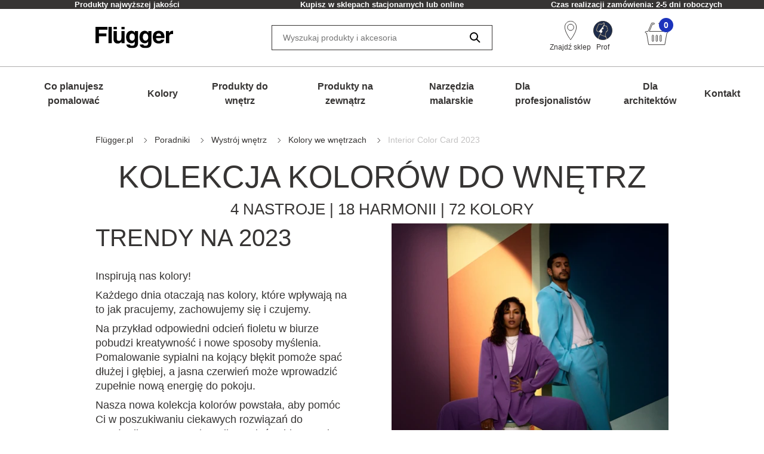

--- FILE ---
content_type: text/html; charset=utf-8
request_url: https://www.flugger.pl/poradniki/wystroj-wnetrz/kolory-we-wnetrzach/interior-color-card-2023/
body_size: 53458
content:
<!doctype html>
<html data-n-head-ssr lang="pl" data-n-head="%7B%22lang%22:%7B%22ssr%22:%22pl%22%7D%7D">
  <head >
    <meta data-n-head="ssr" charset="utf-8"><meta data-n-head="ssr" name="viewport" content="width=device-width, initial-scale=1"><meta data-n-head="ssr" data-hid="description" name="description" content="Nowa karta kolorów. Trendy kolorystyczne na 2023 rok. Kolor to tylko początek historii..."><meta data-n-head="ssr" data-hid="robots" name="robots" content="INDEX,FOLLOW"><meta data-n-head="ssr" data-hid="og:title" property="og:title" content="Interior Color Card 2023"><meta data-n-head="ssr" data-hid="og:description" property="og:description" content="Nowa karta kolorów. Trendy kolorystyczne na 2023 rok. "><meta data-n-head="ssr" data-hid="og:type" property="og:type" content="website"><meta data-n-head="ssr" data-hid="og:url" property="og:url" content="https://www.flugger.pl/poradniki/wystroj-wnetrz/kolory-we-wnetrzach/interior-color-card-2023/"><meta data-n-head="ssr" data-hid="og:image" property="og:image" content="https://assets.flugger.dk/cms/media/v4jh1bfx/1080_810_flugger_interior22_byfresco_02.jpg"><meta data-n-head="ssr" data-hid="google-site-verification" name="google-site-verification" content="UxQ5r4zzIO3llVL560-sJHPdY2D49i0WkGk8oCcE-L8"><meta data-n-head="ssr" data-hid="p:domain_verify" name="p:domain_verify" content="7fa0764cbbdaf6b082b6f833a9aa9cf3"><title>Interior Color Card 2023</title><link data-n-head="ssr" rel="icon" type="image/x-icon" href="/flu-icon.png" preload="true"><link data-n-head="ssr" data-hid="canonical" rel="canonical" href="https://www.flugger.pl/poradniki/wystroj-wnetrz/kolory-we-wnetrzach/interior-color-card-2023/"><script data-n-head="ssr" data-hid="gtm-consent" type="text/javascript">
          window.dataLayer = window.dataLayer || [];
          function gtag() {
            dataLayer.push(arguments);
          };
          gtag('consent', 'default', {
            'ad_storage': 'denied',
            'ad_user_data': 'denied',
            'ad_personalization': 'denied',
            'analytics_storage': 'denied',
            'functionality_storage': 'denied',
            'personalization_storage': 'denied',
            'security_storage': 'denied',
            'wait_for_update': 2500
          });
          gtag('set', 'ads_data_redaction', true);
        </script><script data-n-head="ssr" data-hid="webtrends-optimize" type="text/javascript">!function(){
          var src = "//c.webtrends-optimize.com/acs/accounts/a68fa8a5-67e3-47ad-8d6c-ff353e7663d6/js/wt.js";
          var timeout = 2000; // 2 seconds
          var css={add:function(c, id){if(c instanceof Array){c=c.join(' ')}var a=document.getElementsByTagName('head')[0],b=document.createElement('style');b.type='text/css';if(id){b.id=id;}if(b.styleSheet){b.styleSheet.cssText=c}else{b.appendChild(document.createTextNode(c))}a.appendChild(b)}, del:function(id){var el=document.getElementById(id); if(el){el.parentNode.removeChild(el)}}}; 
          var cssid = 'wt_tagHide'; 
          css.add('body { opacity: 0.000001 !important; }', cssid); 
          
          var sc = document.createElement('script');
          window.WT_ABORT = 0;
          sc.src = src;
          sc.onload = function(){ 
            window.WT_ABORT = -1; 
            css.del(cssid); 
          };
          sc.onerror = function(){
            window.WT_ABORT = 1;
            css.del(cssid); 
          };
          
          document.getElementsByTagName('head')[0].appendChild(sc);
          setTimeout(function(){
            if(window.WT_ABORT !== -1) window.WT_ABORT = 1; 
            css.del(cssid);
          }, timeout);
          }();
        </script><script data-n-head="ssr" data-hid="stape-gtm-script" type="text/javascript">!function(){"use strict"; function l(e){for(var t=e,r=0,n=document.cookie.split(";"); r<n.length; r++){var o=n[r].split("="); if(o[0].trim()===t)return o[1]}}function s(e){return localStorage.getItem(e)}function u(e){return window[e]}function A(e,t){e=document.querySelector(e); return t?null==e?void 0:e.getAttribute(t):null==e?void 0:e.textContent}var e=window,t=document,r="script",n="dataLayer",o="https://d.flugger.pl",a="https://load.d.flugger.pl",i="2kzjvsvmovh",c="6yv4xoko=ARJSKiI%2BWz4kJTdaQjgwTB5LXUNHVRIEVRADGBEUExhGHxw%3D",g="cookie",v="user_id",E="",d=!1; try{var d=!! g&&(m=navigator.userAgent,!! (m=new RegExp("Version/([0-9._]+)(.*Mobile)?. *Safari.*").exec(m)))&&16.4<=parseFloat(m[1]),f="stapeUserId"===g,I=d&&!f?function(e,t,r){void 0===t&&(t=""); var n={cookie:l,localStorage:s,jsVariable:u,cssSelector:A},t=Array.isArray(t)?t:[t]; if(e&&n[e])for(var o=n[e],a=0,i=t; a<i.length; a++){var c=i[a],c=r?o(c,r):o(c); if(c)return c}else console.warn("invalid uid source",e)}(g,v,E):void 0; d=d&&(!! I||f)}catch(e){console.error(e)}var m=e,g=(m[n]=m[n]||[],m[n].push({"gtm.start":(new Date).getTime(),event:"gtm.js"}),t.getElementsByTagName(r)[0]),v=I?" &bi="+encodeURIComponent(I):"",E=t.createElement(r),f=(d&&(i=8<i.length?i.replace(/([a-z]{8}$)/,"kp$1"):"kp"+i),!d&&a?a:o); E.async=!0,E.src=f+"/"+i+".js?" +c+v,null!=(e=g.parentNode)&&e.insertBefore(E,g)}();</script><script data-n-head="ssr" src="https://policy.app.cookieinformation.com/uc.js" id="CookieConsentElement" type="text/javascript" data-gcm-version="2.0" data-culture="PL" rel="preconnect"></script><script data-n-head="nuxt-jsonld" data-hid="nuxt-jsonld-46c4df3c" type="application/ld+json">[{"@context":"https://schema.org","@type":"BreadcrumbList","itemListElement":[{"@type":"ListItem","position":1,"name":"Flügger.pl","item":"http://www.flugger.pl/"},{"@type":"ListItem","position":2,"name":"Poradniki","item":"http://www.flugger.pl/poradniki/"},{"@type":"ListItem","position":3,"name":"Wystrój wnętrz","item":"http://www.flugger.pl/poradniki/wystroj-wnetrz/"},{"@type":"ListItem","position":4,"name":"Kolory we wnętrzach","item":"http://www.flugger.pl/poradniki/wystroj-wnetrz/kolory-we-wnetrzach/"},{"@type":"ListItem","position":5,"name":"Interior Color Card 2023","item":"http://www.flugger.pl/poradniki/wystroj-wnetrz/kolory-we-wnetrzach/interior-color-card-2023/"}]},{"@context":"https://schema.org","@type":"BlogPosting","mainEntityOfPage":{"@type":"WebPage","headline":"Interior Color Card 2023","description":"Nowa karta kolorów. Trendy kolorystyczne na 2023 rok. Kolor to tylko początek historii...","image":"https://assets.flugger.dk/cms/media/v4jh1bfx/1080_810_flugger_interior22_byfresco_02.jpg","author":{"@type":"Organization","name":"Flügger"},"publisher":{"@type":"Organization","name":"Flügger","logo":{"@type":"ImageObject","url":"https://assets.flugger.dk/cms/media/audfapcp/flugger_logo_cvi_2025_pl.svg"}}}}]</script><link rel="preload" href="/_nuxt/0d3774d.modern.js" as="script"><link rel="preload" href="/_nuxt/c143887.modern.js" as="script"><link rel="preload" href="/_nuxt/d134969.modern.js" as="script"><link rel="preload" href="/_nuxt/9f08885.modern.js" as="script"><link rel="preload" href="/_nuxt/33cb4b0.modern.js" as="script"><link rel="preload" href="/_nuxt/a295304.modern.js" as="script"><link rel="preload" href="/_nuxt/bed1d34.modern.js" as="script"><link rel="preload" href="/_nuxt/225182a.modern.js" as="script"><style data-vue-ssr-id="ed77b084:0 0cebb421:0 3f72cecc:0 2b202f7c:0 626ad463:0 7ce7297b:0 57fb26b9:0 dfe8e318:0 6cd72303:0 4dd78f46:0 b50e30b8:0 7c071bf7:0 dcd67dda:0 fb0c9e7a:0 9faa651e:0 56e6ef41:0 6226fc46:0 26e328ea:0 7cb48d0d:0 e7f3edbc:0 99174b1a:0 371abbd9:0 5fabd530:0 a552c72e:0 269250d6:0 f9d5f564:0 1b82cde2:0 0cf49dc4:0">:root {
  --spacing-y-small: 12px;
  --spacing-x-small: 12px;
  --spacing-y-base: 13px;
  --spacing-x-base: 24px;
  --spacing-y-large: 17px;
  --spacing-x-large: 24px;
}
:root {
  /**
    * Colourings.
    */
  --body-bg: var(--flugger-white-100);
}
:root {
  /* Gutter. */
  --half-gutter-width: 16px;
  --sm-half-gutter-width: 16px;
  --md-half-gutter-width: 16px;
  --lg-half-gutter-width: 16px;
  --xl-half-gutter-width: 16px;

  /* Container sizes. */
  --container-max-width: 100%;
  --sm-container-max-width: 100%;
  --md-container-max-width: 960px;
  --lg-container-max-width: 1248px;
  --xl-container-max-width: 1552px;

  /* Container padding */
  --container-padding: 16px;
  --sm-container-padding: 16px;
  --md-container-padding: 0;
  --lg-container-padding: 0;
  --xl-container-padding: 0;

  /* Container fluid padding */
  --container-fluid-padding: 16px;
  --sm-container-fluid-padding: 16px;
  --md-container-fluid-padding: 16px;
  --lg-container-fluid-padding: 0;
  --xl-container-fluid-padding: 0;
}
:root {
  --transparent: #c4c4c4;

  /* Flügger black. */
  --flugger-black-100: #363433;
  --flugger-black-90: #4a4847;
  --flugger-black-80: #5e5d5c;
  --flugger-black-70: #727170;
  --flugger-black-60: #868585;
  --flugger-black-50: #9b9a99;
  --flugger-black-40: #afaead;
  --flugger-black-30: #c3c2c2;
  --flugger-black-20: #d7d6d6;
  --flugger-black-10: #ebebeb;
  --flugger-black-5: #f5f5f5;

  /* Flügger white. */
  --flugger-white-100: #fff;
  --flugger-white-90: #f7f7f7;
  --flugger-white-80: #f9f9f9;
  --flugger-white-70: #f0f0f0;
  --flugger-white-60: #fafafa;
  --flugger-white-50: #fbfbfb;
  --flugger-white-40: #fcfcfc;
  --flugger-white-30: #fdfdfd;
  --flugger-white-20: #fdfdfd;
  --flugger-white-10: #fefefe;
  --flugger-white-5: #fff;

  /* Flügger blue. */
  --flugger-blue-100: #1C33BC;
  --flugger-blue-95: #122568;
  --flugger-blue-90: #2a3b77;
  --flugger-blue-80: #415186;
  --flugger-blue-70: #596695;
  --flugger-blue-60: #717ca4;
  --flugger-blue-50: #8892b4;
  --flugger-blue-40: #a0a8c3;
  --flugger-blue-30: #b8bed2;
  --flugger-blue-20: #d0d3e1;
  --flugger-blue-10: #e7e9f0;
  --flugger-blue-5: #f3f4f8;

  /* Flügger green. */
  --flugger-green-100: #31c4a1;
  --flugger-green-90: #46caaa;
  --flugger-green-80: #5ad0b4;
  --flugger-green-70: #6fd6bd;
  --flugger-green-60: #83dcc7;
  --flugger-green-50: #98e1d0;
  --flugger-green-40: #ade7d9;
  --flugger-green-30: #c1ede3;
  --flugger-green-20: #d6f3ec;
  --flugger-green-10: #eaf9f6;
  --flugger-green-5: #f5fcfa;

  /* Flügger orange */
  --flugger-orange-100: #E67E22;

  /* Flügger gray */
  --flugger-gray-100: #4D4D4D;

  /* ui colors. */

  /* ui color white. */
  --ui-colour-white-100: #fff;
  --ui-colour-white-90: #fff;
  --ui-colour-white-80: #fff;
  --ui-colour-white-70: #fff;
  --ui-colour-white-60: #fff;
  --ui-colour-white-50: #fff;
  --ui-colour-white-40: #fff;
  --ui-colour-white-30: #fff;
  --ui-colour-white-20: #fff;
  --ui-colour-white-10: #fff;
  --ui-colour-white-05: #fff;

  /* ui color error. */
  --ui-colour-error-100: #d81c1a;
  --ui-colour-error-90: #dc3231;
  --ui-colour-error-80: #e04948;
  --ui-colour-error-70: #e4605f;
  --ui-colour-error-60: #e87776;
  --ui-colour-error-50: #ec8d8c;
  --ui-colour-error-40: #efa4a3;
  --ui-colour-error-30: #f3bbba;
  --ui-colour-error-20: #f7d2d1;
  --ui-colour-error-10: #fbe8e8;
  --ui-colour-error-5: #fdf4f4;

  /* ui color approved. */
  --ui-colour-approved-100: #008229;
  --ui-colour-approved-90: #1a8e3e;
  --ui-colour-approved-80: #339b54;
  --ui-colour-approved-70: #4ca769;
  --ui-colour-approved-60: #66b47f;
  --ui-colour-approved-50: #80c094;
  --ui-colour-approved-40: #99cda9;
  --ui-colour-approved-30: #b3dabf;
  --ui-colour-approved-20: #cce6d4;
  --ui-colour-approved-10: #e5f2ea;
  --ui-colour-approved-5: #f2f9f4;

  /* ui color black. */
  --ui-colour-black-100: #000;
  --ui-colour-black-90: #1a1a1a;
  --ui-colour-black-80: #333;
  --ui-colour-black-70: #4c4c4c;
  --ui-colour-black-60: #666;
  --ui-colour-black-50: #808080;
  --ui-colour-black-40: #999;
  --ui-colour-black-30: #b3b3b3;
  --ui-colour-black-20: #ccc;
  --ui-colour-black-10: #e5e5e5;
  --ui-colour-black-5: #f2f2f2;
}
:root {
  /*
   * Primary button colourings.
   */

  /* Default state. */
  --button-primary-color: var(--flugger-white-100);
  --button-primary-background: var(--flugger-blue-100);
  --button-primary-border: none;
  --button-primary-box-shadow: none;

  /* Hover state. */
  --button-primary-color-hover: var(--button-primary-color);
  --button-primary-background-hover: var(--button-primary-background);
  --button-primary-border-hover: none;
  --button-primary-box-shadow-hover: 0 3px 0 var(--flugger-blue-80);

  /* Active state. */
  --button-primary-color-active: var(--button-primary-color);
  --button-primary-background-active: var(--button-primary-background);
  --button-primary-border-active: none;
  --button-primary-box-shadow-active: 0 3px 0 var(--flugger-blue-80);

  /* Disabled state. */
  --button-primary-color-disabled: var(--flugger-black-80);
  --button-primary-background-disabled: var(--flugger-black-20);
  --button-primary-border-disabled: none;
  --button-primary-box-shadow-disabled: none;

  /*
   * Error button colourings.
   */

  /* Default state. */
  --button-error-color: var(--ui-colour-error-20);
  --button-error-background: var(--ui-colour-error-80);
  --button-error-border: none;
  --button-error-box-shadow: none;

  /* Hover state. */
  --button-error-color-hover: var(--ui-colour-error-20);
  --button-error-background-hover: var(--ui-colour-error-70);
  --button-error-border-hover: none;
  --button-error-box-shadow-hover: 0 3px 0 var(--ui-colour-error-80);

  /* Active state. */
  --button-error-color-active: var(--ui-colour-error-20);
  --button-error-background-active: var(--ui-colour-error-90);
  --button-error-border-active: none;
  --button-error-box-shadow-active: 0 3px 0 var(--ui-colour-error-80);

  /* Disabled state. */
  --button-error-color-disabled: var(--ui-colour-error-70);
  --button-error-background-disabled: var(--ui-colour-error-20);
  --button-error-border-disabled: none;
  --button-error-box-shadow-disabled: none;

  /*
   * Secondary button colourings.
   */

  /* Default state. */
  --button-secondary-color: #f7f7f7;
  --button-secondary-background: var(--flugger-blue-100);
  --button-secondary-border: none;
  --button-secondary-box-shadow: none;

  /* Hover state. */
  --button-secondary-color-hover: var(--button-secondary-color);
  --button-secondary-background-hover: var(--flugger-blue-80);
  --button-secondary-border-hover: none;
  --button-secondary-box-shadow-hover: 0 2px 0 var(--flugger-blue-100);

  /* Active state. */
  --button-secondary-color-active: var(--button-secondary-color);
  --button-secondary-background-active: var(--button-secondary-background);
  --button-secondary-border-active: none;
  --button-secondary-box-shadow-active: 0 2px 0 var(--flugger-blue-100);

  /* Disabled state. */
  --button-secondary-color-disabled: var(--flugger-black-70);
  --button-secondary-background-disabled: var(--flugger-black-30);
  --button-secondary-border-disabled: none;
  --button-secondary-box-shadow-disabled: none;

  /*
   * Secondary button ghost colourings.
   */

  /* Default state. */
  --button-secondary-ghost-color: var(--flugger-black-100);
  --button-secondary-ghost-background: transparent;
  --button-secondary-ghost-border: 1px solid var(--flugger-black-100);
  --button-secondary-ghost-box-shadow: none;

  /* Hover state. */
  --button-secondary-ghost-color-hover: var(--flugger-black-100);
  --button-secondary-ghost-background-hover: var(--button-secondary-ghost-background);
  --button-secondary-ghost-border-hover: 1px solid var(--flugger-black-100);
  --button-secondary-ghost-box-shadow-hover: none;

  /* Active state. */
  --button-secondary-ghost-color-active: var(--flugger-black-100);
  --button-secondary-ghost-background-active: var(--button-secondary-ghost-background);
  --button-secondary-ghost-border-active:1px solid var(--flugger-black-100);
  --button-secondary-ghost-box-shadow-active: none;

  /* Disabled state. */
  --button-secondary-ghost-color-disabled: var(--flugger-black-70);
  --button-secondary-ghost-background-disabled: var(--button-secondary-ghost-background);
  --button-secondary-ghost-border-disabled: 1px solid var(--flugger-black-30);
  --button-secondary-ghost-box-shadow-disabled: none;

  /*
   * Tertiary button colourings.
   */

  /* Default state. */
  --button-tertiary-color:var(--flugger-black-100);
  --button-tertiary-background: #f9f9f9;
  --button-tertiary-border: none;
  --button-tertiary-box-shadow: none;

  /* Hover state. */
  --button-tertiary-color-hover: var(--flugger-black-100);
  --button-tertiary-background-hover: var(--button-tertiary-background);
  --button-tertiary-border-hover: none;
  --button-tertiary-box-shadow-hover: 0 3px 0 var(--flugger-black-100);

  /* Active state. */
  --button-tertiary-color-active: var(--flugger-black-100);
  --button-tertiary-background-active: var(--button-tertiary-background);
  --button-tertiary-border-active: none;
  --button-tertiary-box-shadow-active: 0 3px 0 var(--flugger-black-100);

  /* Disabled state. */
  --button-tertiary-color-disabled: var(--flugger-black-80);
  --button-tertiary-background-disabled: var(--flugger-black-20);
  --button-tertiary-border-disabled: none;
  --button-tertiary-box-shadow-disabled: none;

  /*
   * Tertiary ghost button colourings.
   */

  /* Default state */
  --button-tertiary-ghost-color: var(--flugger-black-100);
  --button-tertiary-ghost-background: var(--flugger-white-100);
  --button-tertiary-ghost-border: 1px solid var(--flugger-black-100);
  --button-tertiary-ghost-box-shadow: none;

  /* Hover state. */
  --button-tertiary-ghost-color-hover: var(--flugger-white-100);
  --button-tertiary-ghost-background-hover: var(--flugger-black-100);
  --button-tertiary-ghost-border-hover: 1px solid var(--flugger-black-100);
  --button-tertiary-ghost-box-shadow-hover: none;

  /* Active state. */
  --button-tertiary-ghost-color-active: var(--flugger-white-100);
  --button-tertiary-ghost-background-active: var(--flugger-black-100);
  --button-tertiary-ghost-border-active:  1px solid var(--flugger-black-100);
  --button-tertiary-ghost-box-shadow-active: none;

  /* Disabled state. */
  --button-tertiary-ghost-color-disabled: var(--flugger-black-80);
  --button-tertiary-ghost-background-disabled: var(--flugger-blue-100);
  --button-tertiary-ghost-border-disabled: 1px solid var(--flugger-black-80);
  --button-tertiary-ghost-box-shadow-disabled: none;

  /*
   * General.
   */
  --button-border-radius: 0;
  --button-border-radius-small: 0;
  --button-font-size-small: 15px;
  --button-font-size-base: 16px;
  --button-font-size-large: 17px;
  --button-font-size-extra-large: 19px;
  --button-spacing-y-small:  var(--spacing-y-small);
  --button-spacing-x-small: var(--spacing-x-small);
  --button-spacing-y-base:  var(--spacing-y-base);
  --button-spacing-x-base: var(--spacing-x-base);
  --button-spacing-y-large:  var(--spacing-y-large);
  --button-spacing-x-large: var(--spacing-x-large);
  --button-font-weight: var(--font-weight-bold);
}
:root {
  /*
     * Primary badge colourings.
     */

  /* Default state. */
  --badge-primary-color: var(--flugger-white-100);
  --badge-primary-background: var(--flugger-blue-100);
  --badge-primary-border: none;
  --badge-primary-box-shadow: none;

  /*
     * Secondary badge colourings.
     */

  /* Default state. */
  --badge-secondary-color: #f7f7f7;
  --badge-secondary-background: var(--flugger-blue-100);
  --badge-secondary-border: none;
  --badge-secondary-box-shadow: none;

  /*
     * Tertiary badge colourings.
     */

  /* Default state. */
  --badge-tertiary-color:var(--flugger-blue-100);
  --badge-tertiary-background: #f9f9f9;
  --badge-tertiary-border: none;
  --badge-tertiary-box-shadow: none;

  /*
     * General.
     */
  --badge-border-radius: 0;
  --badge-font-size-base: 14px;
  --badge-spacing-y-base:  var(--spacing-y-base);
  --badge-spacing-x-base: var(--spacing-x-base);
  --badge-font-weight: var(--font-weight-bold);
}
:root {
  /**
  * Checkbox.
  */

  /* General. */
  --form-checkbox-width: 20px;

  /* Default state. */
  --form-checkbox-background-color: var(--ui-colour-white-100);
  --form-checkbox-border: 1px solid var(--flugger-black-100);
  --form-checkbox-background-icon: none;
  --form-checkbox-label-color: var(--flugger-black-100);

  /* Hover state. */
  --form-checkbox-background-color-hover: var(--ui-colour-white-100);
  --form-checkbox-border-hover: 1px solid var(--flugger-black-100);
  --form-checkbox-background-icon-hover: none;
  --form-checkbox-label-color-hover: var(--flugger-black-100);

  /* Pressed state. */
  --form-checkbox-background-color-pressed: var(--ui-colour-white-100);
  --form-checkbox-border-pressed: 1px solid var(--flugger-black-100);
  --form-checkbox-background-icon-pressed: url("data:image/svg+xml,%3csvg xmlns='http://www.w3.org/2000/svg' viewBox='0 0 20 20'%3e%3cpath fill='none' stroke='%238892b4' stroke-linecap='round' stroke-linejoin='round' stroke-width='3' d='M6 10l3 3l6-6'/%3e%3c/svg%3e");
  --form-checkbox-label-color-pressed: var(--flugger-black-100);

  /* Disabled state. */
  --form-checkbox-background-color-disabled: var(--ui-colour-white-100);
  --form-checkbox-border-disabled: 1px solid var(--flugger-black-70);
  --form-checkbox-background-icon-disabled: var(--flugger-black-100);
  --form-checkbox-label-color-disabled: var(--flugger-black-70);

  /* Checked state. */
  --form-checkbox-background-color-checked: var(--flugger-black-100);
  --form-checkbox-border-checked: 1px solid var(--flugger-black-100);
  --form-checkbox-background-icon-checked: url("data:image/svg+xml,%3csvg xmlns='http://www.w3.org/2000/svg' viewBox='0 0 20 20'%3e%3cpath fill='none' stroke='%23fff' stroke-linecap='round' stroke-linejoin='round' stroke-width='3' d='M6 10l3 3l6-6'/%3e%3c/svg%3e");
  --form-checkbox-label-color-checked: var(--flugger-black-100);

  /**
  * Radio.
  */

  /* General. */
  --form-radio-width: 20px;

  /* Default state. */
  --form-radio-background-color: var(--ui-colour-white-100);
  --form-radio-border: 1px solid var(--flugger-black-100);
  --form-radio-background-icon: none;
  --form-radio-label-color: var(--flugger-black-100);

  /* Hover state. */
  --form-radio-background-color-hover: var(--ui-colour-white-100);
  --form-radio-border-hover: 1px solid var(--flugger-black-100);
  --form-radio-background-icon-hover: none;
  --form-radio-label-color-hover: var(--flugger-black-100);

  /* Pressed state. */
  --form-radio-background-color-pressed: var(--ui-colour-white-100);
  --form-radio-border-pressed: 1px solid var(--flugger-blue-100);
  --form-radio-background-icon-pressed: url("data:image/svg+xml,%3csvg xmlns='http://www.w3.org/2000/svg' viewBox='-4 -4 8 8'%3e%3ccircle r='2' fill='%238892b4'/%3e%3c/svg%3e");
  --form-radio-label-color-pressed: var(--flugger-blue-100);

  /* Disabled state. */
  --form-radio-background-color-disabled: var(--ui-colour-white-100);
  --form-radio-border-disabled: 1px solid var(--flugger-black-70);
  --form-radio-background-icon-disabled: none;
  --form-radio-label-color-disabled: var(--flugger-black-70);

  /* Checked state. */
  --form-radio-background-color-checked: var(--ui-colour-white-100);
  --form-radio-border-checked: 1px solid var(--flugger-black-100);
  --form-radio-background-icon-checked: url("data:image/svg+xml,%3csvg xmlns='http://www.w3.org/2000/svg' viewBox='-4 -4 8 8'%3e%3ccircle r='2' fill='%23122568'/%3e%3c/svg%3e");
  --form-radio-label-color-checked: var(--flugger-black-100);

  /**
  * Select.
  */
  --form-select-border-radius: 0;

  /* Default state. */
  --form-select-color: var(--flugger-black-100);
  --form-select-placeholder-color: var(--flugger-black-100);
  --form-select-border: 1px solid var(--flugger-black-100);
  --form-select-background-color: var(--ui-colour-white-100);
  --form-select-box-shadow: none;

  /* Hover state. */
  --form-select-color-hover: var(--form-select-color);
  --form-select-border-hover: var(--form-select-border);
  --form-select-background-color-hover: var(--form-select-background-color);
  --form-select-box-shadow-hover: none;

  /* Focus state. */
  --form-select-color-focus: var(--form-select-color);
  --form-select-border-focus: var(--form-select-border);
  --form-select-background-color-focus: var(--form-select-background-color);
  --form-select-box-shadow-focus: 0 1px 1px rgba(0, 0, 0, 0.15), 0 1px 2px 1px rgba(0, 0, 0, 0.25);

  /* Disabled state. */
  --form-select-color-disabled: var(--flugger-black-70);
  --form-select-border-disabled: 1px solid var(--flugger-black-30);
  --form-select-background-color-disabled: var(--form-select-background-color);
  --form-select-box-shadow-disabled: none;

  /**
  * Dropdown select.
  */
  --form-dropdown-select-border-radius: 0;

  /* Default state. */
  --form-dropdown-select-color: var(--flugger-black-100);
  --form-dropdown-select-placeholder-color: var(--flugger-black-100);
  --form-dropdown-select-border: 1px solid var(--flugger-black-100);
  --form-dropdown-select-background-color: var(--ui-colour-white-100);
  --form-dropdown-select-box-shadow: none;

  /* Hover state. */
  --form-dropdown-select-color-hover: var(--flugger-blue-100);
  --form-dropdown-select-border-hover: 1px solid var(--flugger-black-100);
  --form-dropdown-select-background-color-hover: var(--form-dropdown-select-background-color);
  --form-dropdown-select-box-shadow-hover: none;

  /* Focus state. */
  --form-dropdown-select-color-focus: var(--flugger-blue-100);
  --form-dropdown-select-border-focus: 1px solid var(--flugger-blue-100);
  --form-dropdown-select-background-color-focus: var(--form-dropdown-select-background-color);
  --form-dropdown-select-box-shadow-focus: 0 1px 1px rgba(0, 0, 0, 0.15), 0 1px 2px 1px rgba(0, 0, 0, 0.25);

  /* Disabled state. */
  --form-dropdown-select-color-disabled: var(--flugger-black-70);
  --form-dropdown-select-border-disabled: 1px solid var(--flugger-black-30);
  --form-dropdown-select-background-color-disabled: var(--form-dropdown-select-background-color);
  --form-dropdown-select-box-shadow-disabled: none;

  /* Open state. */
  --form-dropdown-select-color-open: var(--flugger-black-100);
  --form-dropdown-select-border-open: 1px solid var(--flugger-black-100);
  --form-dropdown-select-background-color-open: var(--form-dropdown-select-background-color);
  --form-dropdown-select-box-shadow-open: none;

  /* Popup. */
  --form-dropdown-popup-border: var(--form-dropdown-select-border-open);
  --form-dropdown-popup-background: var(--ui-colour-white-100);
  --form-dropdown-popup-item-color: var(--flugger-black-100);
  --form-dropdown-popup-item-border: 1px solid var(--flugger-black-20);
  --form-dropdown-popup-item-color-hover: var(--flugger-blue-100);
  --form-dropdown-popup-item-color-focus: var(--flugger-blue-100);
  --form-dropdown-popup-item-color-active: var(--flugger-blue-100);


  /**
  * Input.
  */
  --form-input-border-radius: 0;

  /* Default state. */
  --form-input-color: var(--flugger-black-100);
  --form-input-placeholder-color: var(--flugger-black-100);
  --form-input-border: 1px solid var(--flugger-black-100);
  --form-input-background: var(--ui-colour-white-100);
  --form-input-box-shadow: none;

  /* Hover state. */
  --form-input-color-hover: var(--form-input-color);
  --form-input-border-hover: var(--form-input-border);
  --form-input-background-hover: var(--form-input-background);
  --form-input-box-shadow-hover: none;

  /* Focus state. */
  --form-input-color-focus: var(--form-input-color);
  --form-input-border-focus: var(--form-input-border);
  --form-input-background-focus: var(--form-input-background);
  --form-input-box-shadow-focus: 0 1px 1px rgba(0, 0, 0, 0.15), 0 1px 2px 1px rgba(0, 0, 0, 0.25);

  /* Disabled state. */
  --form-input-color-disabled: var(--flugger-black-70);
  --form-input-border-disabled: 1px solid var(--flugger-black-30);
  --form-input-background-disabled: var(--form-input-background);
  --form-input-box-shadow-disabled: none;

  /**
  * Feedback colourings.
  */
  --form-element-feedback-border-invalid: 1px solid var(--ui-colour-error-100);
  --form-element-feedback-border-valid: var(--form-input-border);
  --form-feedback-color-valid: var(--form-input-color);
  --form-feedback-color-invalid: var(--ui-colour-error-100);

  /**
  * Typography.
  */
  --form-label-distance-bottom: 8px;
  --form-label-font-weight: var(--font-weight-bold);
  --form-label-font-size: var(--font-size-small);
  --form-input-font-family: var(--font-family-base);
  --form-input-font-size-base: var(--font-size-base);
  --form-input-line-height-base: var(--line-height-base);

  /**
  * Sizings.
  */



  /**
* Quantity selector.
*/
  --quantity-selector-border-radius: 0;
  --quantity-selector-max-width: 138px;
  --quantity-selector-input-font-family: var(--font-family-base);
  --quantity-selector-input-font-size: var(--font-size-base);
  --quantity-selector-input-font-weight: var(--font-weight-bold);
  --quantity-selector-button-height: 48px;
  --quantity-selector-button-width: 30px;
  --quantity-selector-button-border-radius: 0;
  --quantity-selector-button-font-size: var(--font-size-large);
  --quantity-selector-button-font-weight: var(--font-weight-bold);

  /* Default state. */
  --quantity-selector-button-color: var(--flugger-black-100);
  --quantity-selector-button-background: var(--flugger-white-90);
  --quantity-selector-button-border: none;
  --quantity-selector-input-background: transparent;
  --quantity-selector-input-border: none;
  --quantity-selector-input-color: var(--flugger-black-100);

  /* Hover state. */
  --quantity-selector-button-color-hover: var(--quantity-selector-button-color);
  --quantity-selector-button-background-hover: var(--quantity-selector-button-background);
  --quantity-selector-button-border-hover: 1px solid var(--color-primary);

  /* Focus state. */
  --quantity-selector-button-color-focus: var(--quantity-selector-button-color);
  --quantity-selector-button-background-focus: var(--quantity-selector-button-background);
  --quantity-selector-button-border-focus: var(--quantity-selector-button-border-hover);
}
:root {
  /*
   * Colourings.
   */
  --link-color-default: var(--flugger-black-100);
  --link-color-hover: var(--link-color-default);
  --text-color: var(--flugger-black-100);
  --text-muted-color: var(--flugger-black-30);
  --headings-color: var(--flugger-black-100);

  /*
   * General.
   */
  --font-family-base: 'Helvetica', system-ui, -apple-system, 'Segoe UI', roboto, 'Helvetica Neue', arial, 'Noto Sans',
    'Liberation Sans', sans-serif, 'Apple Color Emoji', 'Segoe UI Emoji', 'Segoe UI Symbol', 'Noto Color Emoji';
  --line-height-small: 18px;
  --line-height-base: 24px;
  --line-height-medium: 26px;
  --line-height-large: 32px;
  --line-height-extra-large: 44px;
  --font-size-mini: 12px;
  --font-size-small: 14px;
  --font-size-base: 16px;
  --font-size-medium: 18px;
  --font-size-large: 20px;
  --font-size-extra-large: 32px;
  --font-weight-light: 300;
  --font-weight-base: 400;
  --font-weight-bold: 600;
  --headings-font-family: inherit;
  --headings-font-weight-light: 300;
  --headings-font-weight-base: 300;
  --headings-font-weight-bold: 400;

  /* h1 */
  --font-size-h1--xs: 30px;
  --font-size-h1--sm: 30px;
  --font-size-h1--md: 52px;
  --font-size-h1--lg: 52px;
  --line-height-h1--xs: 38px;
  --line-height-h1--sm: 38px;
  --line-height-h1--md: 60px;
  --line-height-h1--lg: 60px;

  /* h2 */
  --font-size-h2--xs: 24px;
  --font-size-h2--sm: 24px;
  --font-size-h2--md: 40px;
  --font-size-h2--lg: 40px;
  --line-height-h2--xs: 32px;
  --line-height-h2--sm: 32px;
  --line-height-h2--md: 48px;
  --line-height-h2--lg: 48px;

  /* h3 */
  --font-size-h3--xs: 20px;
  --font-size-h3--sm: 20px;
  --font-size-h3--md: 30px;
  --font-size-h3--lg: 30px;
  --line-height-h3--xs: 28px;
  --line-height-h3--sm: 28px;
  --line-height-h3--md: 38px;
  --line-height-h3--lg: 38px;

  /* h4 */
  --font-size-h4--xs: 16px;
  --font-size-h4--sm: 16px;
  --font-size-h4--md: 26px;
  --font-size-h4--lg: 26px;
  --line-height-h4--xs: 24px;
  --line-height-h4--sm: 24px;
  --line-height-h4--md: 32px;
  --line-height-h4--lg: 32px;

  /* h5 */
  --font-size-h5--xs: 16px;
  --font-size-h5--sm: 16px;
  --font-size-h5--md: 20px;
  --font-size-h5--lg: 20px;
  --line-height-h5--xs: 24px;
  --line-height-h5--sm: 24px;
  --line-height-h5--md: 24px;
  --line-height-h5--lg: 24px;

  /* h6 */
  --font-size-h6--xs: 16px;
  --font-size-h6--sm: 16px;
  --font-size-h6--md: 16px;
  --font-size-h6--lg: 16px;
  --line-height-h6--xs: 24px;
  --line-height-h6--sm: 24px;
  --line-height-h6--md: 24px;
  --line-height-h6--lg: 24px;
}
@font-face {
  font-weight: 300;
  font-family: 'Lato';
  font-style: normal;
  src: local("Lato"), local("Lato-Light"), url(/_nuxt/fonts/Lato-Light.2bcc211.ttf);
  font-display: swap;
}
@font-face {
  font-weight: 400;
  font-family: 'Lato';
  font-style: normal;
  src: local("Lato"), local("Lato-Regular"), url(/_nuxt/fonts/Lato-Regular.122dd68.ttf);
  font-display: swap;
}
@font-face {
  font-weight: 700;
  font-family: 'Lato';
  font-style: normal;
  src: local("Lato"), local("Lato-Bold"), url(/_nuxt/fonts/Lato-Bold.24b516c.ttf);
  font-display: swap;
}
/* base */
@keyframes dropdown {
  0% {
    transform: translateY(-100%);
  }

  100% {
    transform: translateY(0);
  }
}
@keyframes slideInFromBottom {
  0% {
    transform: translateY(100%);
  }

  100% {
    transform: translateY(0);
  }
}
@keyframes slideInFromRight {
  0% {
    transform: translateX(100%);
  }

  100% {
    transform: translateX(0%);
  }
}
@keyframes slideInFromLeft {
  0% {
    transform: translateX(-200%);
  }

  100% {
    transform: translateX(0%);
  }
}
@keyframes fadeIn {
  0% {
    opacity: 0;
  }

  100% {
    opacity: 1;
  }
}
@keyframes rotating {
  from {
    transform: rotate(0deg);
  }

  to {
    transform: rotate(360deg);
  }
}
.fade-enter-active,
.fade-leave-active {
  transition: opacity 0.2s ease-in-out;
}
.fade-enter,
.fade-leave-to {
  opacity: 0;
}
.spinning {
  animation: rotating 0.6s linear infinite;
}
*,
*::before,
*::after {
  box-sizing: border-box;
}
html {
  font-family: sans-serif;
  line-height: 1.15;
  -webkit-text-size-adjust: 100%;
  -webkit-tap-highlight-color: rgba(0, 0, 0, 0);
  -webkit-font-smoothing: antialiased; 
  -moz-osx-font-smoothing: grayscale;
}
article,
aside,
figcaption,
figure,
footer,
header,
hgroup,
main,
nav,
section {
  display: block;
}
body {
  margin: 0;
  background-color: #fff;
  background-color: var(--body-bg);
}
[tabindex="-1"]:focus:not(:focus-visible) {
  /* stylelint-disable-next-line declaration-no-important */
  outline: 0 !important;
}
hr:not([size]) {
  height: 1px;
}
hr {
  margin: 1rem 0;
  color: inherit;
  background-color: currentColor;
  border: 0;
  opacity: 0.25;
}
img {
  vertical-align: middle;
  border-style: none;
}
svg {
  overflow: hidden;
  vertical-align: middle;
}
[hidden] {
  /* stylelint-disable-next-line declaration-no-important */
  display: none !important;
}
/*
// Css flexbox grid
*/
/* Containers and rows */
.grid-section {
  margin-bottom: 50px;
  margin-bottom: var(--flexbox-grid-section-margin, 50px);
}
.container {
  box-sizing: border-box;
  width: 100%;
  max-width: 1200px;
  max-width: var(--flexbox-grid-container-width, 1200px);
  margin-right: auto;
  margin-left: auto;
  padding-right: 20px;
  padding-right: var(--flexbox-grid-container-spacing--mobile, 20px);
  padding-left: 20px;
  padding-left: var(--flexbox-grid-container-spacing--mobile, 20px);
}
@media (min-width: 1024px) {
.container {
    padding-right: 40px;
    padding-right: var(--flexbox-grid-container-spacing, 40px);
    padding-left: 40px;
    padding-left: var(--flexbox-grid-container-spacing, 40px)
}
  }
.container--fluid {
    max-width: 100%;
  }
.row {
  display: flex;
  flex-direction: row;
  flex-grow: 0;
  flex-shrink: 1;
  flex-wrap: wrap;
  box-sizing: border-box;
  margin-right: -15px;
  margin-right: var(--flexbox-grid-half-gutter-compensation, -15px);
  margin-left: -15px;
  margin-left: var(--flexbox-grid-half-gutter-compensation, -15px);
}
.row--reverse {
    flex-direction: row-reverse;
  }
/* Columns - size specifics */
.col-xs {
  flex-basis: 0;
  flex-grow: 1;
  max-width: 100%;
  padding-right: 15px;
  padding-right: var(--flexbox-grid-half-gutter-width, 15px);
  padding-left: 15px;
  padding-left: var(--flexbox-grid-half-gutter-width, 15px);
}
.col-xs--nogrow {
    flex-basis: auto;
    flex-grow: 0;
  }
.col-xs-1 {
    flex: 0 0 auto;
    flex-basis: calc(1 / 12 * 100%);
    box-sizing: border-box;
    max-width: calc(1 / 12 * 100%);
    padding-right: 15px;
    padding-right: var(--flexbox-grid-half-gutter-width, 15px);
    padding-left: 15px;
    padding-left: var(--flexbox-grid-half-gutter-width, 15px);
  }
.col-xs-offset-1 {
    margin-left: calc(1 / 12 * 100%);
  }
.col-xs-2 {
    flex: 0 0 auto;
    flex-basis: calc(2 / 12 * 100%);
    box-sizing: border-box;
    max-width: calc(2 / 12 * 100%);
    padding-right: 15px;
    padding-right: var(--flexbox-grid-half-gutter-width, 15px);
    padding-left: 15px;
    padding-left: var(--flexbox-grid-half-gutter-width, 15px);
  }
.col-xs-offset-2 {
    margin-left: calc(2 / 12 * 100%);
  }
.col-xs-3 {
    flex: 0 0 auto;
    flex-basis: calc(3 / 12 * 100%);
    box-sizing: border-box;
    max-width: calc(3 / 12 * 100%);
    padding-right: 15px;
    padding-right: var(--flexbox-grid-half-gutter-width, 15px);
    padding-left: 15px;
    padding-left: var(--flexbox-grid-half-gutter-width, 15px);
  }
.col-xs-offset-3 {
    margin-left: calc(3 / 12 * 100%);
  }
.col-xs-4 {
    flex: 0 0 auto;
    flex-basis: calc(4 / 12 * 100%);
    box-sizing: border-box;
    max-width: calc(4 / 12 * 100%);
    padding-right: 15px;
    padding-right: var(--flexbox-grid-half-gutter-width, 15px);
    padding-left: 15px;
    padding-left: var(--flexbox-grid-half-gutter-width, 15px);
  }
.col-xs-offset-4 {
    margin-left: calc(4 / 12 * 100%);
  }
.col-xs-5 {
    flex: 0 0 auto;
    flex-basis: calc(5 / 12 * 100%);
    box-sizing: border-box;
    max-width: calc(5 / 12 * 100%);
    padding-right: 15px;
    padding-right: var(--flexbox-grid-half-gutter-width, 15px);
    padding-left: 15px;
    padding-left: var(--flexbox-grid-half-gutter-width, 15px);
  }
.col-xs-offset-5 {
    margin-left: calc(5 / 12 * 100%);
  }
.col-xs-6 {
    flex: 0 0 auto;
    flex-basis: calc(6 / 12 * 100%);
    box-sizing: border-box;
    max-width: calc(6 / 12 * 100%);
    padding-right: 15px;
    padding-right: var(--flexbox-grid-half-gutter-width, 15px);
    padding-left: 15px;
    padding-left: var(--flexbox-grid-half-gutter-width, 15px);
  }
.col-xs-offset-6 {
    margin-left: calc(6 / 12 * 100%);
  }
.col-xs-7 {
    flex: 0 0 auto;
    flex-basis: calc(7 / 12 * 100%);
    box-sizing: border-box;
    max-width: calc(7 / 12 * 100%);
    padding-right: 15px;
    padding-right: var(--flexbox-grid-half-gutter-width, 15px);
    padding-left: 15px;
    padding-left: var(--flexbox-grid-half-gutter-width, 15px);
  }
.col-xs-offset-7 {
    margin-left: calc(7 / 12 * 100%);
  }
.col-xs-8 {
    flex: 0 0 auto;
    flex-basis: calc(8 / 12 * 100%);
    box-sizing: border-box;
    max-width: calc(8 / 12 * 100%);
    padding-right: 15px;
    padding-right: var(--flexbox-grid-half-gutter-width, 15px);
    padding-left: 15px;
    padding-left: var(--flexbox-grid-half-gutter-width, 15px);
  }
.col-xs-offset-8 {
    margin-left: calc(8 / 12 * 100%);
  }
.col-xs-9 {
    flex: 0 0 auto;
    flex-basis: calc(9 / 12 * 100%);
    box-sizing: border-box;
    max-width: calc(9 / 12 * 100%);
    padding-right: 15px;
    padding-right: var(--flexbox-grid-half-gutter-width, 15px);
    padding-left: 15px;
    padding-left: var(--flexbox-grid-half-gutter-width, 15px);
  }
.col-xs-offset-9 {
    margin-left: calc(9 / 12 * 100%);
  }
.col-xs-10 {
    flex: 0 0 auto;
    flex-basis: calc(10 / 12 * 100%);
    box-sizing: border-box;
    max-width: calc(10 / 12 * 100%);
    padding-right: 15px;
    padding-right: var(--flexbox-grid-half-gutter-width, 15px);
    padding-left: 15px;
    padding-left: var(--flexbox-grid-half-gutter-width, 15px);
  }
.col-xs-offset-10 {
    margin-left: calc(10 / 12 * 100%);
  }
.col-xs-11 {
    flex: 0 0 auto;
    flex-basis: calc(11 / 12 * 100%);
    box-sizing: border-box;
    max-width: calc(11 / 12 * 100%);
    padding-right: 15px;
    padding-right: var(--flexbox-grid-half-gutter-width, 15px);
    padding-left: 15px;
    padding-left: var(--flexbox-grid-half-gutter-width, 15px);
  }
.col-xs-offset-11 {
    margin-left: calc(11 / 12 * 100%);
  }
.col-xs-12 {
    flex: 0 0 auto;
    flex-basis: calc(12 / 12 * 100%);
    box-sizing: border-box;
    max-width: calc(12 / 12 * 100%);
    padding-right: 15px;
    padding-right: var(--flexbox-grid-half-gutter-width, 15px);
    padding-left: 15px;
    padding-left: var(--flexbox-grid-half-gutter-width, 15px);
  }
.col-xs-offset-12 {
    margin-left: calc(12 / 12 * 100%);
  }
@media (min-width: 576px) {
    .col-ms {
      flex-basis: 0;
      flex-grow: 1;
      max-width: 100%;
      padding-right: 15px;
      padding-right: var(--flexbox-grid-half-gutter-width, 15px);
      padding-left: 15px;
      padding-left: var(--flexbox-grid-half-gutter-width, 15px);
    }

      .col-ms--nogrow {
        flex-basis: auto;
        flex-grow: 0;
      }
      .col-ms-1 {
        flex: 0 0 auto;
        flex-basis: calc(1 / 12 * 100%);
        box-sizing: border-box;
        max-width: calc(1 / 12 * 100%);
        padding-right: 15px;
        padding-right: var(--flexbox-grid-half-gutter-width, 15px);
        padding-left: 15px;
        padding-left: var(--flexbox-grid-half-gutter-width, 15px);
      }

      .col-ms-offset-1 {
        margin-left: calc(1 / 12 * 100%);
      }
      .col-ms-2 {
        flex: 0 0 auto;
        flex-basis: calc(2 / 12 * 100%);
        box-sizing: border-box;
        max-width: calc(2 / 12 * 100%);
        padding-right: 15px;
        padding-right: var(--flexbox-grid-half-gutter-width, 15px);
        padding-left: 15px;
        padding-left: var(--flexbox-grid-half-gutter-width, 15px);
      }

      .col-ms-offset-2 {
        margin-left: calc(2 / 12 * 100%);
      }
      .col-ms-3 {
        flex: 0 0 auto;
        flex-basis: calc(3 / 12 * 100%);
        box-sizing: border-box;
        max-width: calc(3 / 12 * 100%);
        padding-right: 15px;
        padding-right: var(--flexbox-grid-half-gutter-width, 15px);
        padding-left: 15px;
        padding-left: var(--flexbox-grid-half-gutter-width, 15px);
      }

      .col-ms-offset-3 {
        margin-left: calc(3 / 12 * 100%);
      }
      .col-ms-4 {
        flex: 0 0 auto;
        flex-basis: calc(4 / 12 * 100%);
        box-sizing: border-box;
        max-width: calc(4 / 12 * 100%);
        padding-right: 15px;
        padding-right: var(--flexbox-grid-half-gutter-width, 15px);
        padding-left: 15px;
        padding-left: var(--flexbox-grid-half-gutter-width, 15px);
      }

      .col-ms-offset-4 {
        margin-left: calc(4 / 12 * 100%);
      }
      .col-ms-5 {
        flex: 0 0 auto;
        flex-basis: calc(5 / 12 * 100%);
        box-sizing: border-box;
        max-width: calc(5 / 12 * 100%);
        padding-right: 15px;
        padding-right: var(--flexbox-grid-half-gutter-width, 15px);
        padding-left: 15px;
        padding-left: var(--flexbox-grid-half-gutter-width, 15px);
      }

      .col-ms-offset-5 {
        margin-left: calc(5 / 12 * 100%);
      }
      .col-ms-6 {
        flex: 0 0 auto;
        flex-basis: calc(6 / 12 * 100%);
        box-sizing: border-box;
        max-width: calc(6 / 12 * 100%);
        padding-right: 15px;
        padding-right: var(--flexbox-grid-half-gutter-width, 15px);
        padding-left: 15px;
        padding-left: var(--flexbox-grid-half-gutter-width, 15px);
      }

      .col-ms-offset-6 {
        margin-left: calc(6 / 12 * 100%);
      }
      .col-ms-7 {
        flex: 0 0 auto;
        flex-basis: calc(7 / 12 * 100%);
        box-sizing: border-box;
        max-width: calc(7 / 12 * 100%);
        padding-right: 15px;
        padding-right: var(--flexbox-grid-half-gutter-width, 15px);
        padding-left: 15px;
        padding-left: var(--flexbox-grid-half-gutter-width, 15px);
      }

      .col-ms-offset-7 {
        margin-left: calc(7 / 12 * 100%);
      }
      .col-ms-8 {
        flex: 0 0 auto;
        flex-basis: calc(8 / 12 * 100%);
        box-sizing: border-box;
        max-width: calc(8 / 12 * 100%);
        padding-right: 15px;
        padding-right: var(--flexbox-grid-half-gutter-width, 15px);
        padding-left: 15px;
        padding-left: var(--flexbox-grid-half-gutter-width, 15px);
      }

      .col-ms-offset-8 {
        margin-left: calc(8 / 12 * 100%);
      }
      .col-ms-9 {
        flex: 0 0 auto;
        flex-basis: calc(9 / 12 * 100%);
        box-sizing: border-box;
        max-width: calc(9 / 12 * 100%);
        padding-right: 15px;
        padding-right: var(--flexbox-grid-half-gutter-width, 15px);
        padding-left: 15px;
        padding-left: var(--flexbox-grid-half-gutter-width, 15px);
      }

      .col-ms-offset-9 {
        margin-left: calc(9 / 12 * 100%);
      }
      .col-ms-10 {
        flex: 0 0 auto;
        flex-basis: calc(10 / 12 * 100%);
        box-sizing: border-box;
        max-width: calc(10 / 12 * 100%);
        padding-right: 15px;
        padding-right: var(--flexbox-grid-half-gutter-width, 15px);
        padding-left: 15px;
        padding-left: var(--flexbox-grid-half-gutter-width, 15px);
      }

      .col-ms-offset-10 {
        margin-left: calc(10 / 12 * 100%);
      }
      .col-ms-11 {
        flex: 0 0 auto;
        flex-basis: calc(11 / 12 * 100%);
        box-sizing: border-box;
        max-width: calc(11 / 12 * 100%);
        padding-right: 15px;
        padding-right: var(--flexbox-grid-half-gutter-width, 15px);
        padding-left: 15px;
        padding-left: var(--flexbox-grid-half-gutter-width, 15px);
      }

      .col-ms-offset-11 {
        margin-left: calc(11 / 12 * 100%);
      }
      .col-ms-12 {
        flex: 0 0 auto;
        flex-basis: calc(12 / 12 * 100%);
        box-sizing: border-box;
        max-width: calc(12 / 12 * 100%);
        padding-right: 15px;
        padding-right: var(--flexbox-grid-half-gutter-width, 15px);
        padding-left: 15px;
        padding-left: var(--flexbox-grid-half-gutter-width, 15px);
      }

      .col-ms-offset-12 {
        margin-left: calc(12 / 12 * 100%);
      }
  }
@media (min-width: 768px) {
    .col-sm {
      flex-basis: 0;
      flex-grow: 1;
      max-width: 100%;
      padding-right: 15px;
      padding-right: var(--flexbox-grid-half-gutter-width, 15px);
      padding-left: 15px;
      padding-left: var(--flexbox-grid-half-gutter-width, 15px);
    }

      .col-sm--nogrow {
        flex-basis: auto;
        flex-grow: 0;
      }
      .col-sm-1 {
        flex: 0 0 auto;
        flex-basis: calc(1 / 12 * 100%);
        box-sizing: border-box;
        max-width: calc(1 / 12 * 100%);
        padding-right: 15px;
        padding-right: var(--flexbox-grid-half-gutter-width, 15px);
        padding-left: 15px;
        padding-left: var(--flexbox-grid-half-gutter-width, 15px);
      }

      .col-sm-offset-1 {
        margin-left: calc(1 / 12 * 100%);
      }
      .col-sm-2 {
        flex: 0 0 auto;
        flex-basis: calc(2 / 12 * 100%);
        box-sizing: border-box;
        max-width: calc(2 / 12 * 100%);
        padding-right: 15px;
        padding-right: var(--flexbox-grid-half-gutter-width, 15px);
        padding-left: 15px;
        padding-left: var(--flexbox-grid-half-gutter-width, 15px);
      }

      .col-sm-offset-2 {
        margin-left: calc(2 / 12 * 100%);
      }
      .col-sm-3 {
        flex: 0 0 auto;
        flex-basis: calc(3 / 12 * 100%);
        box-sizing: border-box;
        max-width: calc(3 / 12 * 100%);
        padding-right: 15px;
        padding-right: var(--flexbox-grid-half-gutter-width, 15px);
        padding-left: 15px;
        padding-left: var(--flexbox-grid-half-gutter-width, 15px);
      }

      .col-sm-offset-3 {
        margin-left: calc(3 / 12 * 100%);
      }
      .col-sm-4 {
        flex: 0 0 auto;
        flex-basis: calc(4 / 12 * 100%);
        box-sizing: border-box;
        max-width: calc(4 / 12 * 100%);
        padding-right: 15px;
        padding-right: var(--flexbox-grid-half-gutter-width, 15px);
        padding-left: 15px;
        padding-left: var(--flexbox-grid-half-gutter-width, 15px);
      }

      .col-sm-offset-4 {
        margin-left: calc(4 / 12 * 100%);
      }
      .col-sm-5 {
        flex: 0 0 auto;
        flex-basis: calc(5 / 12 * 100%);
        box-sizing: border-box;
        max-width: calc(5 / 12 * 100%);
        padding-right: 15px;
        padding-right: var(--flexbox-grid-half-gutter-width, 15px);
        padding-left: 15px;
        padding-left: var(--flexbox-grid-half-gutter-width, 15px);
      }

      .col-sm-offset-5 {
        margin-left: calc(5 / 12 * 100%);
      }
      .col-sm-6 {
        flex: 0 0 auto;
        flex-basis: calc(6 / 12 * 100%);
        box-sizing: border-box;
        max-width: calc(6 / 12 * 100%);
        padding-right: 15px;
        padding-right: var(--flexbox-grid-half-gutter-width, 15px);
        padding-left: 15px;
        padding-left: var(--flexbox-grid-half-gutter-width, 15px);
      }

      .col-sm-offset-6 {
        margin-left: calc(6 / 12 * 100%);
      }
      .col-sm-7 {
        flex: 0 0 auto;
        flex-basis: calc(7 / 12 * 100%);
        box-sizing: border-box;
        max-width: calc(7 / 12 * 100%);
        padding-right: 15px;
        padding-right: var(--flexbox-grid-half-gutter-width, 15px);
        padding-left: 15px;
        padding-left: var(--flexbox-grid-half-gutter-width, 15px);
      }

      .col-sm-offset-7 {
        margin-left: calc(7 / 12 * 100%);
      }
      .col-sm-8 {
        flex: 0 0 auto;
        flex-basis: calc(8 / 12 * 100%);
        box-sizing: border-box;
        max-width: calc(8 / 12 * 100%);
        padding-right: 15px;
        padding-right: var(--flexbox-grid-half-gutter-width, 15px);
        padding-left: 15px;
        padding-left: var(--flexbox-grid-half-gutter-width, 15px);
      }

      .col-sm-offset-8 {
        margin-left: calc(8 / 12 * 100%);
      }
      .col-sm-9 {
        flex: 0 0 auto;
        flex-basis: calc(9 / 12 * 100%);
        box-sizing: border-box;
        max-width: calc(9 / 12 * 100%);
        padding-right: 15px;
        padding-right: var(--flexbox-grid-half-gutter-width, 15px);
        padding-left: 15px;
        padding-left: var(--flexbox-grid-half-gutter-width, 15px);
      }

      .col-sm-offset-9 {
        margin-left: calc(9 / 12 * 100%);
      }
      .col-sm-10 {
        flex: 0 0 auto;
        flex-basis: calc(10 / 12 * 100%);
        box-sizing: border-box;
        max-width: calc(10 / 12 * 100%);
        padding-right: 15px;
        padding-right: var(--flexbox-grid-half-gutter-width, 15px);
        padding-left: 15px;
        padding-left: var(--flexbox-grid-half-gutter-width, 15px);
      }

      .col-sm-offset-10 {
        margin-left: calc(10 / 12 * 100%);
      }
      .col-sm-11 {
        flex: 0 0 auto;
        flex-basis: calc(11 / 12 * 100%);
        box-sizing: border-box;
        max-width: calc(11 / 12 * 100%);
        padding-right: 15px;
        padding-right: var(--flexbox-grid-half-gutter-width, 15px);
        padding-left: 15px;
        padding-left: var(--flexbox-grid-half-gutter-width, 15px);
      }

      .col-sm-offset-11 {
        margin-left: calc(11 / 12 * 100%);
      }
      .col-sm-12 {
        flex: 0 0 auto;
        flex-basis: calc(12 / 12 * 100%);
        box-sizing: border-box;
        max-width: calc(12 / 12 * 100%);
        padding-right: 15px;
        padding-right: var(--flexbox-grid-half-gutter-width, 15px);
        padding-left: 15px;
        padding-left: var(--flexbox-grid-half-gutter-width, 15px);
      }

      .col-sm-offset-12 {
        margin-left: calc(12 / 12 * 100%);
      }
  }
@media (min-width: 1024px) {
    .col-md {
      flex-basis: 0;
      flex-grow: 1;
      max-width: 100%;
      padding-right: 15px;
      padding-right: var(--flexbox-grid-half-gutter-width, 15px);
      padding-left: 15px;
      padding-left: var(--flexbox-grid-half-gutter-width, 15px);
    }

      .col-md--nogrow {
        flex-basis: auto;
        flex-grow: 0;
      }
      .col-md-1 {
        flex: 0 0 auto;
        flex-basis: calc(1 / 12 * 100%);
        box-sizing: border-box;
        max-width: calc(1 / 12 * 100%);
        padding-right: 15px;
        padding-right: var(--flexbox-grid-half-gutter-width, 15px);
        padding-left: 15px;
        padding-left: var(--flexbox-grid-half-gutter-width, 15px);
      }

      .col-md-offset-1 {
        margin-left: calc(1 / 12 * 100%);
      }
      .col-md-2 {
        flex: 0 0 auto;
        flex-basis: calc(2 / 12 * 100%);
        box-sizing: border-box;
        max-width: calc(2 / 12 * 100%);
        padding-right: 15px;
        padding-right: var(--flexbox-grid-half-gutter-width, 15px);
        padding-left: 15px;
        padding-left: var(--flexbox-grid-half-gutter-width, 15px);
      }

      .col-md-offset-2 {
        margin-left: calc(2 / 12 * 100%);
      }
      .col-md-3 {
        flex: 0 0 auto;
        flex-basis: calc(3 / 12 * 100%);
        box-sizing: border-box;
        max-width: calc(3 / 12 * 100%);
        padding-right: 15px;
        padding-right: var(--flexbox-grid-half-gutter-width, 15px);
        padding-left: 15px;
        padding-left: var(--flexbox-grid-half-gutter-width, 15px);
      }

      .col-md-offset-3 {
        margin-left: calc(3 / 12 * 100%);
      }
      .col-md-4 {
        flex: 0 0 auto;
        flex-basis: calc(4 / 12 * 100%);
        box-sizing: border-box;
        max-width: calc(4 / 12 * 100%);
        padding-right: 15px;
        padding-right: var(--flexbox-grid-half-gutter-width, 15px);
        padding-left: 15px;
        padding-left: var(--flexbox-grid-half-gutter-width, 15px);
      }

      .col-md-offset-4 {
        margin-left: calc(4 / 12 * 100%);
      }
      .col-md-5 {
        flex: 0 0 auto;
        flex-basis: calc(5 / 12 * 100%);
        box-sizing: border-box;
        max-width: calc(5 / 12 * 100%);
        padding-right: 15px;
        padding-right: var(--flexbox-grid-half-gutter-width, 15px);
        padding-left: 15px;
        padding-left: var(--flexbox-grid-half-gutter-width, 15px);
      }

      .col-md-offset-5 {
        margin-left: calc(5 / 12 * 100%);
      }
      .col-md-6 {
        flex: 0 0 auto;
        flex-basis: calc(6 / 12 * 100%);
        box-sizing: border-box;
        max-width: calc(6 / 12 * 100%);
        padding-right: 15px;
        padding-right: var(--flexbox-grid-half-gutter-width, 15px);
        padding-left: 15px;
        padding-left: var(--flexbox-grid-half-gutter-width, 15px);
      }

      .col-md-offset-6 {
        margin-left: calc(6 / 12 * 100%);
      }
      .col-md-7 {
        flex: 0 0 auto;
        flex-basis: calc(7 / 12 * 100%);
        box-sizing: border-box;
        max-width: calc(7 / 12 * 100%);
        padding-right: 15px;
        padding-right: var(--flexbox-grid-half-gutter-width, 15px);
        padding-left: 15px;
        padding-left: var(--flexbox-grid-half-gutter-width, 15px);
      }

      .col-md-offset-7 {
        margin-left: calc(7 / 12 * 100%);
      }
      .col-md-8 {
        flex: 0 0 auto;
        flex-basis: calc(8 / 12 * 100%);
        box-sizing: border-box;
        max-width: calc(8 / 12 * 100%);
        padding-right: 15px;
        padding-right: var(--flexbox-grid-half-gutter-width, 15px);
        padding-left: 15px;
        padding-left: var(--flexbox-grid-half-gutter-width, 15px);
      }

      .col-md-offset-8 {
        margin-left: calc(8 / 12 * 100%);
      }
      .col-md-9 {
        flex: 0 0 auto;
        flex-basis: calc(9 / 12 * 100%);
        box-sizing: border-box;
        max-width: calc(9 / 12 * 100%);
        padding-right: 15px;
        padding-right: var(--flexbox-grid-half-gutter-width, 15px);
        padding-left: 15px;
        padding-left: var(--flexbox-grid-half-gutter-width, 15px);
      }

      .col-md-offset-9 {
        margin-left: calc(9 / 12 * 100%);
      }
      .col-md-10 {
        flex: 0 0 auto;
        flex-basis: calc(10 / 12 * 100%);
        box-sizing: border-box;
        max-width: calc(10 / 12 * 100%);
        padding-right: 15px;
        padding-right: var(--flexbox-grid-half-gutter-width, 15px);
        padding-left: 15px;
        padding-left: var(--flexbox-grid-half-gutter-width, 15px);
      }

      .col-md-offset-10 {
        margin-left: calc(10 / 12 * 100%);
      }
      .col-md-11 {
        flex: 0 0 auto;
        flex-basis: calc(11 / 12 * 100%);
        box-sizing: border-box;
        max-width: calc(11 / 12 * 100%);
        padding-right: 15px;
        padding-right: var(--flexbox-grid-half-gutter-width, 15px);
        padding-left: 15px;
        padding-left: var(--flexbox-grid-half-gutter-width, 15px);
      }

      .col-md-offset-11 {
        margin-left: calc(11 / 12 * 100%);
      }
      .col-md-12 {
        flex: 0 0 auto;
        flex-basis: calc(12 / 12 * 100%);
        box-sizing: border-box;
        max-width: calc(12 / 12 * 100%);
        padding-right: 15px;
        padding-right: var(--flexbox-grid-half-gutter-width, 15px);
        padding-left: 15px;
        padding-left: var(--flexbox-grid-half-gutter-width, 15px);
      }

      .col-md-offset-12 {
        margin-left: calc(12 / 12 * 100%);
      }
  }
@media (min-width: 1440px) {
    .col-lg {
      flex-basis: 0;
      flex-grow: 1;
      max-width: 100%;
      padding-right: 15px;
      padding-right: var(--flexbox-grid-half-gutter-width, 15px);
      padding-left: 15px;
      padding-left: var(--flexbox-grid-half-gutter-width, 15px);
    }

      .col-lg--nogrow {
        flex-basis: auto;
        flex-grow: 0;
      }
      .col-lg-1 {
        flex: 0 0 auto;
        flex-basis: calc(1 / 12 * 100%);
        box-sizing: border-box;
        max-width: calc(1 / 12 * 100%);
        padding-right: 15px;
        padding-right: var(--flexbox-grid-half-gutter-width, 15px);
        padding-left: 15px;
        padding-left: var(--flexbox-grid-half-gutter-width, 15px);
      }

      .col-lg-offset-1 {
        margin-left: calc(1 / 12 * 100%);
      }
      .col-lg-2 {
        flex: 0 0 auto;
        flex-basis: calc(2 / 12 * 100%);
        box-sizing: border-box;
        max-width: calc(2 / 12 * 100%);
        padding-right: 15px;
        padding-right: var(--flexbox-grid-half-gutter-width, 15px);
        padding-left: 15px;
        padding-left: var(--flexbox-grid-half-gutter-width, 15px);
      }

      .col-lg-offset-2 {
        margin-left: calc(2 / 12 * 100%);
      }
      .col-lg-3 {
        flex: 0 0 auto;
        flex-basis: calc(3 / 12 * 100%);
        box-sizing: border-box;
        max-width: calc(3 / 12 * 100%);
        padding-right: 15px;
        padding-right: var(--flexbox-grid-half-gutter-width, 15px);
        padding-left: 15px;
        padding-left: var(--flexbox-grid-half-gutter-width, 15px);
      }

      .col-lg-offset-3 {
        margin-left: calc(3 / 12 * 100%);
      }
      .col-lg-4 {
        flex: 0 0 auto;
        flex-basis: calc(4 / 12 * 100%);
        box-sizing: border-box;
        max-width: calc(4 / 12 * 100%);
        padding-right: 15px;
        padding-right: var(--flexbox-grid-half-gutter-width, 15px);
        padding-left: 15px;
        padding-left: var(--flexbox-grid-half-gutter-width, 15px);
      }

      .col-lg-offset-4 {
        margin-left: calc(4 / 12 * 100%);
      }
      .col-lg-5 {
        flex: 0 0 auto;
        flex-basis: calc(5 / 12 * 100%);
        box-sizing: border-box;
        max-width: calc(5 / 12 * 100%);
        padding-right: 15px;
        padding-right: var(--flexbox-grid-half-gutter-width, 15px);
        padding-left: 15px;
        padding-left: var(--flexbox-grid-half-gutter-width, 15px);
      }

      .col-lg-offset-5 {
        margin-left: calc(5 / 12 * 100%);
      }
      .col-lg-6 {
        flex: 0 0 auto;
        flex-basis: calc(6 / 12 * 100%);
        box-sizing: border-box;
        max-width: calc(6 / 12 * 100%);
        padding-right: 15px;
        padding-right: var(--flexbox-grid-half-gutter-width, 15px);
        padding-left: 15px;
        padding-left: var(--flexbox-grid-half-gutter-width, 15px);
      }

      .col-lg-offset-6 {
        margin-left: calc(6 / 12 * 100%);
      }
      .col-lg-7 {
        flex: 0 0 auto;
        flex-basis: calc(7 / 12 * 100%);
        box-sizing: border-box;
        max-width: calc(7 / 12 * 100%);
        padding-right: 15px;
        padding-right: var(--flexbox-grid-half-gutter-width, 15px);
        padding-left: 15px;
        padding-left: var(--flexbox-grid-half-gutter-width, 15px);
      }

      .col-lg-offset-7 {
        margin-left: calc(7 / 12 * 100%);
      }
      .col-lg-8 {
        flex: 0 0 auto;
        flex-basis: calc(8 / 12 * 100%);
        box-sizing: border-box;
        max-width: calc(8 / 12 * 100%);
        padding-right: 15px;
        padding-right: var(--flexbox-grid-half-gutter-width, 15px);
        padding-left: 15px;
        padding-left: var(--flexbox-grid-half-gutter-width, 15px);
      }

      .col-lg-offset-8 {
        margin-left: calc(8 / 12 * 100%);
      }
      .col-lg-9 {
        flex: 0 0 auto;
        flex-basis: calc(9 / 12 * 100%);
        box-sizing: border-box;
        max-width: calc(9 / 12 * 100%);
        padding-right: 15px;
        padding-right: var(--flexbox-grid-half-gutter-width, 15px);
        padding-left: 15px;
        padding-left: var(--flexbox-grid-half-gutter-width, 15px);
      }

      .col-lg-offset-9 {
        margin-left: calc(9 / 12 * 100%);
      }
      .col-lg-10 {
        flex: 0 0 auto;
        flex-basis: calc(10 / 12 * 100%);
        box-sizing: border-box;
        max-width: calc(10 / 12 * 100%);
        padding-right: 15px;
        padding-right: var(--flexbox-grid-half-gutter-width, 15px);
        padding-left: 15px;
        padding-left: var(--flexbox-grid-half-gutter-width, 15px);
      }

      .col-lg-offset-10 {
        margin-left: calc(10 / 12 * 100%);
      }
      .col-lg-11 {
        flex: 0 0 auto;
        flex-basis: calc(11 / 12 * 100%);
        box-sizing: border-box;
        max-width: calc(11 / 12 * 100%);
        padding-right: 15px;
        padding-right: var(--flexbox-grid-half-gutter-width, 15px);
        padding-left: 15px;
        padding-left: var(--flexbox-grid-half-gutter-width, 15px);
      }

      .col-lg-offset-11 {
        margin-left: calc(11 / 12 * 100%);
      }
      .col-lg-12 {
        flex: 0 0 auto;
        flex-basis: calc(12 / 12 * 100%);
        box-sizing: border-box;
        max-width: calc(12 / 12 * 100%);
        padding-right: 15px;
        padding-right: var(--flexbox-grid-half-gutter-width, 15px);
        padding-left: 15px;
        padding-left: var(--flexbox-grid-half-gutter-width, 15px);
      }

      .col-lg-offset-12 {
        margin-left: calc(12 / 12 * 100%);
      }
  }
@media (min-width: 1602px) {
    .col-xl {
      flex-basis: 0;
      flex-grow: 1;
      max-width: 100%;
      padding-right: 15px;
      padding-right: var(--flexbox-grid-half-gutter-width, 15px);
      padding-left: 15px;
      padding-left: var(--flexbox-grid-half-gutter-width, 15px);
    }

      .col-xl--nogrow {
        flex-basis: auto;
        flex-grow: 0;
      }
      .col-xl-1 {
        flex: 0 0 auto;
        flex-basis: calc(1 / 12 * 100%);
        box-sizing: border-box;
        max-width: calc(1 / 12 * 100%);
        padding-right: 15px;
        padding-right: var(--flexbox-grid-half-gutter-width, 15px);
        padding-left: 15px;
        padding-left: var(--flexbox-grid-half-gutter-width, 15px);
      }

      .col-xl-offset-1 {
        margin-left: calc(1 / 12 * 100%);
      }
      .col-xl-2 {
        flex: 0 0 auto;
        flex-basis: calc(2 / 12 * 100%);
        box-sizing: border-box;
        max-width: calc(2 / 12 * 100%);
        padding-right: 15px;
        padding-right: var(--flexbox-grid-half-gutter-width, 15px);
        padding-left: 15px;
        padding-left: var(--flexbox-grid-half-gutter-width, 15px);
      }

      .col-xl-offset-2 {
        margin-left: calc(2 / 12 * 100%);
      }
      .col-xl-3 {
        flex: 0 0 auto;
        flex-basis: calc(3 / 12 * 100%);
        box-sizing: border-box;
        max-width: calc(3 / 12 * 100%);
        padding-right: 15px;
        padding-right: var(--flexbox-grid-half-gutter-width, 15px);
        padding-left: 15px;
        padding-left: var(--flexbox-grid-half-gutter-width, 15px);
      }

      .col-xl-offset-3 {
        margin-left: calc(3 / 12 * 100%);
      }
      .col-xl-4 {
        flex: 0 0 auto;
        flex-basis: calc(4 / 12 * 100%);
        box-sizing: border-box;
        max-width: calc(4 / 12 * 100%);
        padding-right: 15px;
        padding-right: var(--flexbox-grid-half-gutter-width, 15px);
        padding-left: 15px;
        padding-left: var(--flexbox-grid-half-gutter-width, 15px);
      }

      .col-xl-offset-4 {
        margin-left: calc(4 / 12 * 100%);
      }
      .col-xl-5 {
        flex: 0 0 auto;
        flex-basis: calc(5 / 12 * 100%);
        box-sizing: border-box;
        max-width: calc(5 / 12 * 100%);
        padding-right: 15px;
        padding-right: var(--flexbox-grid-half-gutter-width, 15px);
        padding-left: 15px;
        padding-left: var(--flexbox-grid-half-gutter-width, 15px);
      }

      .col-xl-offset-5 {
        margin-left: calc(5 / 12 * 100%);
      }
      .col-xl-6 {
        flex: 0 0 auto;
        flex-basis: calc(6 / 12 * 100%);
        box-sizing: border-box;
        max-width: calc(6 / 12 * 100%);
        padding-right: 15px;
        padding-right: var(--flexbox-grid-half-gutter-width, 15px);
        padding-left: 15px;
        padding-left: var(--flexbox-grid-half-gutter-width, 15px);
      }

      .col-xl-offset-6 {
        margin-left: calc(6 / 12 * 100%);
      }
      .col-xl-7 {
        flex: 0 0 auto;
        flex-basis: calc(7 / 12 * 100%);
        box-sizing: border-box;
        max-width: calc(7 / 12 * 100%);
        padding-right: 15px;
        padding-right: var(--flexbox-grid-half-gutter-width, 15px);
        padding-left: 15px;
        padding-left: var(--flexbox-grid-half-gutter-width, 15px);
      }

      .col-xl-offset-7 {
        margin-left: calc(7 / 12 * 100%);
      }
      .col-xl-8 {
        flex: 0 0 auto;
        flex-basis: calc(8 / 12 * 100%);
        box-sizing: border-box;
        max-width: calc(8 / 12 * 100%);
        padding-right: 15px;
        padding-right: var(--flexbox-grid-half-gutter-width, 15px);
        padding-left: 15px;
        padding-left: var(--flexbox-grid-half-gutter-width, 15px);
      }

      .col-xl-offset-8 {
        margin-left: calc(8 / 12 * 100%);
      }
      .col-xl-9 {
        flex: 0 0 auto;
        flex-basis: calc(9 / 12 * 100%);
        box-sizing: border-box;
        max-width: calc(9 / 12 * 100%);
        padding-right: 15px;
        padding-right: var(--flexbox-grid-half-gutter-width, 15px);
        padding-left: 15px;
        padding-left: var(--flexbox-grid-half-gutter-width, 15px);
      }

      .col-xl-offset-9 {
        margin-left: calc(9 / 12 * 100%);
      }
      .col-xl-10 {
        flex: 0 0 auto;
        flex-basis: calc(10 / 12 * 100%);
        box-sizing: border-box;
        max-width: calc(10 / 12 * 100%);
        padding-right: 15px;
        padding-right: var(--flexbox-grid-half-gutter-width, 15px);
        padding-left: 15px;
        padding-left: var(--flexbox-grid-half-gutter-width, 15px);
      }

      .col-xl-offset-10 {
        margin-left: calc(10 / 12 * 100%);
      }
      .col-xl-11 {
        flex: 0 0 auto;
        flex-basis: calc(11 / 12 * 100%);
        box-sizing: border-box;
        max-width: calc(11 / 12 * 100%);
        padding-right: 15px;
        padding-right: var(--flexbox-grid-half-gutter-width, 15px);
        padding-left: 15px;
        padding-left: var(--flexbox-grid-half-gutter-width, 15px);
      }

      .col-xl-offset-11 {
        margin-left: calc(11 / 12 * 100%);
      }
      .col-xl-12 {
        flex: 0 0 auto;
        flex-basis: calc(12 / 12 * 100%);
        box-sizing: border-box;
        max-width: calc(12 / 12 * 100%);
        padding-right: 15px;
        padding-right: var(--flexbox-grid-half-gutter-width, 15px);
        padding-left: 15px;
        padding-left: var(--flexbox-grid-half-gutter-width, 15px);
      }

      .col-xl-offset-12 {
        margin-left: calc(12 / 12 * 100%);
      }
  }
body {
  --flexbox-grid-half-gutter-width: var(--half-gutter-width);
  --flexbox-grid-half-gutter-compensation: calc(var(--half-gutter-width) * -1);
  --flexbox-grid-container-spacing: var(--container-padding);
  --flexbox-grid-container-spacing--mobile: var(--container-padding);
  --flexbox-grid-container-width: var(--container-max-width);
}
@media (min-width: 768px) {
body {
    --flexbox-grid-half-gutter-width: var(--sm-half-gutter-width);
    --flexbox-grid-half-gutter-compensation: calc(var(--sm-half-gutter-width) * -1);
    --flexbox-grid-container-spacing: var(--sm-container-padding);
    --flexbox-grid-container-spacing--mobile: var(--sm-container-padding);
    --flexbox-grid-container-width: var(--sm-container-max-width)
}
  }
@media (min-width: 1024px) {
body {
    --flexbox-grid-half-gutter-width: var(--md-half-gutter-width);
    --flexbox-grid-half-gutter-compensation: calc(var(--md-half-gutter-width) * -1);
    --flexbox-grid-container-spacing: var(--md-container-padding);
    --flexbox-grid-container-spacing--mobile: var(--md-container-padding);
    --flexbox-grid-container-width: var(--md-container-max-width)
}
  }
@media (min-width: 1440px) {
body {
    --flexbox-grid-half-gutter-width: var(--lg-half-gutter-width);
    --flexbox-grid-half-gutter-compensation: calc(var(--lg-half-gutter-width) * -1);
    --flexbox-grid-container-spacing: var(--lg-container-padding);
    --flexbox-grid-container-spacing--mobile: var(--lg-container-padding);
    --flexbox-grid-container-width: var(--lg-container-max-width)
}
  }
@media (min-width: 1602px) {
body {
    --flexbox-grid-half-gutter-width: var(--xl-half-gutter-width);
    --flexbox-grid-half-gutter-compensation: calc(var(--xl-half-gutter-width) * -1);
    --flexbox-grid-container-spacing: var(--xl-container-padding);
    --flexbox-grid-container-spacing--mobile: var(--xl-container-padding);
    --flexbox-grid-container-width: var(--xl-container-max-width)
}
  }
.container-fluid {
  box-sizing: border-box;
  width: 100%;
  max-width: 100%;
  margin-inline: auto;
  padding-inline: 16px;
  padding-inline: var(--container-fluid-padding);
}
@media (min-width: 768px) {
.container-fluid {
    padding-inline: 16px;
    padding-inline: var(--sm-container-fluid-padding)
}
  }
@media (min-width: 1024px) {
.container-fluid {
    padding-inline: 16px;
    padding-inline: var(--md-container-fluid-padding)
}
  }
@media (min-width: 1440px) {
.container-fluid {
    padding-inline: 0;
    padding-inline: var(--lg-container-fluid-padding)
}
  }
@media (min-width: 1602px) {
.container-fluid {
    padding-inline: 0;
    padding-inline: var(--xl-container-fluid-padding)
}
  }
body {
  color: #363433;
  color: var(--text-color);
  font-weight: 400;
  font-weight: var(--font-weight-base);
  font-size: 16px;
  font-size: var(--font-size-base);
  font-family: 'Helvetica', system-ui, -apple-system, 'Segoe UI', roboto, 'Helvetica Neue', arial, 'Noto Sans',
    'Liberation Sans', sans-serif, 'Apple Color Emoji', 'Segoe UI Emoji', 'Segoe UI Symbol', 'Noto Color Emoji';
  font-family: var(--font-family-base);
  line-height: 24px;
  line-height: var(--line-height-base);
  text-align: left;
}
.small,
small {
  font-size: 14px;
  font-size: var(--font-size-small);
  line-height: 18px;
  line-height: var(--line-height-small);
}
.large {
  font-size: 20px;
  font-size: var(--font-size-large);
  line-height: 32px;
  line-height: var(--line-height-large);
}
s,
.text-muted {
  color: #c3c2c2;
  color: var(--text-muted-color);
}
b,
strong,
.strong {
  font-weight: 600;
  font-weight: var(--font-weight-bold);
}
/* Headings. */
h1,
.h1,
h2,
.h2,
h3,
.h3,
h4,
.h4,
h5,
.h5,
h6,
.h6 {
  margin-top: 0;
  margin-bottom: 8px;
  color: #363433;
  color: var(--headings-color);
  font-weight: 300;
  font-weight: var(--headings-font-weight-base);
  font-family: inherit;
  font-family: var(--headings-font-family);
}
h1 b,
  h1 strong,
  h1.strong,
  h1 .strong,
  .h1 b,
  .h1 strong,
  .h1.strong,
  .h1 .strong,
  h2 b,
  h2 strong,
  h2.strong,
  h2 .strong,
  .h2 b,
  .h2 strong,
  .h2.strong,
  .h2 .strong,
  h3 b,
  h3 strong,
  h3.strong,
  h3 .strong,
  .h3 b,
  .h3 strong,
  .h3.strong,
  .h3 .strong,
  h4 b,
  h4 strong,
  h4.strong,
  h4 .strong,
  .h4 b,
  .h4 strong,
  .h4.strong,
  .h4 .strong,
  h5 b,
  h5 strong,
  h5.strong,
  h5 .strong,
  .h5 b,
  .h5 strong,
  .h5.strong,
  .h5 .strong,
  h6 b,
  h6 strong,
  h6.strong,
  h6 .strong,
  .h6 b,
  .h6 strong,
  .h6.strong,
  .h6 .strong {
    font-weight: 600;
    font-weight: var(--font-weight-bold);
  }
.h1,
.h2,
.h3,
.h4,
.h5,
.h6 {
  display: block;
}
h1,
.h1 {
  font-weight: 400;
  font-weight: var(--headings-font-weight-bold);
  font-size: 30px;
  font-size: var(--font-size-h1--xs);
  line-height: 38px;
  line-height: var(--line-height-h1--xs);
}
h1.h1--large-on-mobile, .h1.h1--large-on-mobile {
    font-weight: 300;
    font-weight: var(--headings-font-weight-base);
    font-size: 46px;
    line-height: 52px;
  }
@media (min-width: 768px) {
  h1.h1--large-on-mobile, .h1.h1--large-on-mobile {
    font-weight: 300;
    font-weight: var(--headings-font-weight-base);
    font-size: 46px;
    line-height: 52px;
  }
}
@media (min-width: 1024px) {
  h1.h1--large-on-mobile, .h1.h1--large-on-mobile {
    font-weight: 300;
    font-weight: var(--headings-font-weight-base);
    font-size: 52px;
    font-size: var(--font-size-h1--md);
    line-height: 60px;
    line-height: var(--line-height-h1--md);
  }
}
@media (min-width: 1440px) {
  h1.h1--large-on-mobile, .h1.h1--large-on-mobile {
    font-weight: 300;
    font-weight: var(--headings-font-weight-base);
    font-size: 52px;
    font-size: var(--font-size-h1--lg);
    line-height: 60px;
    line-height: var(--line-height-h1--lg);
  }
}
h2,
.h2 {
  font-weight: 400;
  font-weight: var(--headings-font-weight-bold);
  font-size: 24px;
  font-size: var(--font-size-h2--xs);
  line-height: 32px;
  line-height: var(--line-height-h2--xs);
}
h3,
.h3 {
  font-weight: 400;
  font-weight: var(--headings-font-weight-bold);
  font-size: 20px;
  font-size: var(--font-size-h3--xs);
  line-height: 28px;
  line-height: var(--line-height-h3--xs);
}
h4,
.h4 {
  font-weight: 400;
  font-weight: var(--headings-font-weight-bold);
  font-size: 16px;
  font-size: var(--font-size-h4--xs);
  line-height: 24px;
  line-height: var(--line-height-h4--xs);
}
h5,
.h5 {
  font-weight: 400;
  font-weight: var(--headings-font-weight-bold);
  font-size: 16px;
  font-size: var(--font-size-h5--xs);
  line-height: 24px;
  line-height: var(--line-height-h5--xs);
}
h6,
.h6 {
  font-weight: 400;
  font-weight: var(--headings-font-weight-bold);
  font-size: 16px;
  font-size: var(--font-size-h6--xs);
  line-height: 24px;
  line-height: var(--line-height-h6--xs);
}
/* Links. */
a {
  color: #363433;
  color: var(--link-color-default);
  text-decoration: underline;
  background-color: transparent;
  box-shadow: none;
}
a:hover,
  a:active {
    color: #363433;
    color: var(--link-color-hover);
  }
/* Paragraph. */
p {
  margin-top: 0;
  margin-bottom: 8px;
}
p:last-child {
    margin-bottom: 0;
  }
.layout {
  display: flex;
  flex-direction: column;
  min-height: 100vh;
}
.layout__header {
  flex-shrink: 0;
}
.layout__content {
  display: flex;
  flex-direction: column;
  flex-grow: 1;
}
.layout__footer {
  flex-shrink: 0;
}
.form-label {
  margin-bottom: 8px;
  margin-bottom: var(--form-label-distance-bottom);
  font-weight: 600;
  font-weight: var(--form-label-font-weight);
  font-size: 14px;
  font-size: var(--form-label-font-size);
}
.form-input {
  display: block;
  width: 100%;
  padding: 13px 24px;
  padding: var(--spacing-y-base) var(--spacing-x-base);
  color: #363433;
  color: var(--form-input-color);
  font-size: 16px;
  font-size: var(--form-input-font-size-base);
  font-family: 'Helvetica', system-ui, -apple-system, 'Segoe UI', roboto, 'Helvetica Neue', arial, 'Noto Sans',
    'Liberation Sans', sans-serif, 'Apple Color Emoji', 'Segoe UI Emoji', 'Segoe UI Symbol', 'Noto Color Emoji';
  font-family: var(--form-input-font-family);
  line-height: 24px;
  line-height: var(--form-input-line-height-base);
  background: #fff;
  background: var(--form-input-background);
  background-clip: padding-box;
  border: 1px solid #363433;
  border: var(--form-input-border);
  border-radius: 0;
  border-radius: var(--form-input-border-radius);
  transition: border 0.2s ease-in-out, box-shadow 0.2s ease-in-out;
  appearance: none;
}
/* Fix appearance for date inputs in Safari */
.form-input.hover,
  .form-input:hover {
    color: #363433;
    color: var(--form-input-color-hover);
    background: #fff;
    background: var(--form-input-background-hover);
    border: 1px solid #363433;
    border: var(--form-input-border-hover);
    box-shadow: none;
    box-shadow: var(--form-input-box-shadow-hover);
  }
.form-input.focus,
  .form-input:focus {
    color: #363433;
    color: var(--form-input-color-focus);
    background: #fff;
    background: var(--form-input-background-focus);
    border: 1px solid #363433;
    border: var(--form-input-border-focus);
    outline: 0;
    box-shadow: 0 1px 1px rgba(0, 0, 0, 0.15), 0 1px 2px 1px rgba(0, 0, 0, 0.25);
    box-shadow: var(--form-input-box-shadow-focus);
  }
.form-input.disabled,
  .form-input:disabled,
  .form-input[readonly] {
    color: #727170;
    color: var(--form-input-color-disabled);
    background: #fff;
    background: var(--form-input-background-disabled);
    border: 1px solid #c3c2c2;
    border: var(--form-input-border-disabled);
    box-shadow: none;
    box-shadow: var(--form-input-box-shadow-disabled);
    opacity: 1;
  }
/* Unstyle the caret on `<select>`s in IE10+. */
.form-input::-ms-expand {
    background-color: transparent;
    border: 0;
  }
/* Remove select outline from select box in FF */
.form-input:-moz-focusring {
    color: transparent;
    text-shadow: 0 0 0 #363433;
    text-shadow: 0 0 0 var(--form-input-color);
  }
/* Placeholder */
.form-input::placeholder {
    color: #363433;
    color: var(--form-input-placeholder-color);
    opacity: 1;
  }
textarea.form-input {
  height: auto;
}
.form-input-container {
  position: relative;
}
.form-input-container:has(.validation-icon) input {
      padding-right: 50px;
    }
.validation-icon {
  position: absolute;
  right: 16px;
  top: 50%;
  transform: translateY(-50%);
}
.form-select {
  display: block;
  width: 100%;
  padding: 13px 24px;
  padding: var(--spacing-y-base) var(--spacing-x-base);
  color: #363433;
  color: var(--form-select-color);
  font-size: 16px;
  font-size: var(--form-input-font-size-base);
  font-family: 'Helvetica', system-ui, -apple-system, 'Segoe UI', roboto, 'Helvetica Neue', arial, 'Noto Sans',
    'Liberation Sans', sans-serif, 'Apple Color Emoji', 'Segoe UI Emoji', 'Segoe UI Symbol', 'Noto Color Emoji';
  font-family: var(--form-input-font-family);
  line-height: 24px;
  line-height: var(--form-input-line-height-base);
  background-color: #fff;
  background-color: var(--form-select-background-color);
  background-image: url("data:image/svg+xml,%3csvg xmlns='http://www.w3.org/2000/svg' viewBox='0 0 16 16'%3e%3cpath fill='none' stroke='%23363433' stroke-linecap='round' stroke-linejoin='round' stroke-width='2' d='M2 5l6 6 6-6'/%3e%3c/svg%3e");
  background-repeat: no-repeat;
  background-position: right 24px center;
  background-position: right var(--spacing-x-base) center;
  background-size: 16px 12px;
  border: 1px solid #363433;
  border: var(--form-select-border);
  border-radius: 0;
  border-radius: var(--form-select-border-radius);
  transition: border 0.2s ease-in-out, box-shadow 0.2s ease-in-out;
  appearance: none;
}
.form-select.hover,
  .form-select:hover {
    color: #363433;
    color: var(--form-select-color-hover);
    background-color: #fff;
    background-color: var(--form-select-background-color-hover);
    border: 1px solid #363433;
    border: var(--form-select-border-hover);
    box-shadow: none;
    box-shadow: var(--form-select-box-shadow-hover);
  }
.form-select.focus,
  .form-select:focus {
    color: #363433;
    color: var(--form-select-color-focus);
    background-color: #fff;
    background-color: var(--form-select-background-color-focus);
    border: 1px solid #363433;
    border: var(--form-select-border-focus);
    outline: 0;
    box-shadow: 0 1px 1px rgba(0, 0, 0, 0.15), 0 1px 2px 1px rgba(0, 0, 0, 0.25);
    box-shadow: var(--form-select-box-shadow-focus);
  }
.form-select[multiple],
  .form-select[size]:not([size="1"]) {
    padding-right: 24px;
    padding-right: var(--spacing-x-base);
    background-image: none;
  }
.form-select:disabled {
    color: #727170;
    color: var(--form-select-color-disabled);
    background-color: #fff;
    background-color: var(--form-select-background-color-disabled);
    border: 1px solid #c3c2c2;
    border: var(--form-select-border-disabled);
    box-shadow: none;
    box-shadow: var(--form-select-box-shadow-disabled);
  }
/* Remove outline from select box in FF. */
.form-select:-moz-focusring {
    color: transparent;
    text-shadow: 0 0 0 #363433;
    text-shadow: 0 0 0 var(--form-select-color);
  }
.dropdown-select {
  position: relative;
}
.dropdown-select .form-label {
    cursor: default;
  }
.dropdown-select-toggle {
  position: relative;
}
.dropdown-select-toggle-button {
  display: block;
  width: 100%;
  padding: 13px 24px;
  padding: var(--spacing-y-base) var(--spacing-x-base);
  color: #363433;
  color: var(--form-dropdown-select-color);
  font-size: 16px;
  font-size: var(--form-input-font-size-base);
  font-family: 'Helvetica', system-ui, -apple-system, 'Segoe UI', roboto, 'Helvetica Neue', arial, 'Noto Sans',
    'Liberation Sans', sans-serif, 'Apple Color Emoji', 'Segoe UI Emoji', 'Segoe UI Symbol', 'Noto Color Emoji';
  font-family: var(--form-input-font-family);
  line-height: 24px;
  line-height: var(--form-input-line-height-base);
  text-align: left;
  background-color: #fff;
  background-color: var(--form-dropdown-select-background-color);
  background-repeat: no-repeat;
  background-position: right 24px center;
  background-position: right var(--spacing-x-base) center;
  background-size: 16px 12px;
  border: 1px solid #363433;
  border: var(--form-dropdown-select-border);
  border-radius: 0;
  border-radius: var(--form-dropdown-select-border-radius);
  cursor: pointer;
  transition: box-shadow 0.2s ease-in-out;
  appearance: none;
}
.dropdown-select-toggle-button.hover,
  .dropdown-select-toggle-button:hover {
    color: #1C33BC;
    color: var(--form-dropdown-select-color-hover);
    background-color: #fff;
    background-color: var(--form-dropdown-select-background-color-hover);
    border: 1px solid #363433;
    border: var(--form-dropdown-select-border-hover);
    box-shadow: none;
    box-shadow: var(--form-dropdown-select-box-shadow-hover);
  }
.dropdown-select-toggle-button.focus,
  .dropdown-select-toggle-button:focus {
    color: #363433;
    color: var(--form-select-color-focus);
    background-color: #fff;
    background-color: var(--form-select-background-color-focus);
    border: 1px solid #363433;
    border: var(--form-select-border-focus);
    outline: 0;
    box-shadow: 0 1px 1px rgba(0, 0, 0, 0.15), 0 1px 2px 1px rgba(0, 0, 0, 0.25);
    box-shadow: var(--form-select-box-shadow-focus);
  }
.dropdown-select-toggle-button.disabled {
    color: #727170;
    color: var(--form-dropdown-select-color-disabled);
    background-color: #fff;
    background-color: var(--form-dropdown-select-background-color-disabled);
    border: 1px solid #c3c2c2;
    border: var(--form-dropdown-select-border-disabled);
    box-shadow: none;
    box-shadow: var(--form-dropdown-select-box-shadow-disabled);
  }
.dropdown-select--open .dropdown-select-toggle-button {
    color: #363433;
    color: var(--form-dropdown-select-color-open);
    background-color: #fff;
    background-color: var(--form-dropdown-select-background-color-open);
    border: 1px solid #363433;
    border: var(--form-dropdown-select-border-open);
    border-bottom-color: transparent;
    border-bottom-right-radius: 0;
    border-bottom-left-radius: 0;
    box-shadow: none;
    box-shadow: var(--form-dropdown-select-box-shadow-open);
  }
.dropdown-select-toggle-reset-button {
  position: absolute;
  top: 50%;
  right: 24px;
  right: var(--spacing-x-base);
  z-index: 10;
  display: flex;
  align-items: center;
  justify-content: center;
  width: 30px;
  height: 30px;
  margin: -15px 0 0 0;
  padding: 0;
  background-color: transparent;
  border: 0;
  box-shadow: none;
  cursor: pointer;
}
.dropdown-select-toggle-reset-button,
  .dropdown-select-toggle-reset-button:focus {
    box-shadow: none;
  }
.dropdown-select-toggle-reset-button .icon, .dropdown-select-toggle-reset-button:focus .icon {
      color: #363433;
      color: var(--form-dropdown-select-color);
    }
.dropdown-select--open .dropdown-select-toggle-reset-button {
    display: none;
  }
.dropdown-select-popup {
  position: absolute;
  top: 100%;
  right: 0;
  left: 0;
  z-index: 30;
  display: none;
  max-height: 300px;
  margin: 0;
  padding: 0 24px;
  padding: 0 var(--spacing-x-base);
  overflow-y: auto;
  background: #fff;
  background: var(--form-dropdown-popup-background);
  border: 1px solid #363433;
  border: var(--form-dropdown-popup-border);
  border-top: 0;
  border-bottom-right-radius: 0;
  border-bottom-right-radius: var(--form-dropdown-select-border-radius);
  border-bottom-left-radius: 0;
  border-bottom-left-radius: var(--form-dropdown-select-border-radius);
}
.dropdown-select-popup--start-right {
    right: 0;
    left: auto;
  }
.dropdown-select-popup--direction-up {
    top: auto;
    bottom: 100%;
  }
.dropdown-select-popup ul {
    margin: 0;
    padding-left: 0;
    list-style: none;
  }
.dropdown-select-popup li {
    display: block;
    padding: 13px 0;
    padding: var(--spacing-y-base) 0;
    color: #363433;
    color: var(--form-dropdown-popup-item-color);
    border-top: 1px solid #d7d6d6;
    border-top: var(--form-dropdown-popup-item-border);
    transition: all 0.1s ease-in-out;
  }
.dropdown-select-popup li:hover {
      color: #1C33BC;
      color: var(--form-dropdown-popup-item-color-hover);
    }
.dropdown-select-popup li:focus {
      color: #1C33BC;
      color: var(--form-dropdown-popup-item-color-focus);
    }
.dropdown-select-popup li:focus,
    .dropdown-select-popup li:hover {
      cursor: pointer;
    }
.dropdown-select-popup li.active {
      color: #1C33BC;
      color: var(--form-dropdown-popup-item-color-active);
    }
.dropdown-select-popup li:last-child {
      border-bottom: none;
    }
.dropdown-select--open .dropdown-select-popup {
    display: block;
  }
.form-checkbox {
  display: block;
  padding-left: calc(20px + 8px);
  padding-left: calc(var(--form-checkbox-width) + 8px);
}
.form-checkbox .form-checkbox-input {
    float: left;
    margin-left: calc(calc(20px + 8px) * -1);
    margin-left: calc(calc(var(--form-checkbox-width) + 8px) * -1);
  }
.form-checkbox-input {
  width: 20px;
  width: var(--form-checkbox-width);
  height: 20px;
  height: var(--form-checkbox-width);
  margin-top: 0.2em;
  vertical-align: top;
  background-color: #fff;
  background-color: var(--form-checkbox-background-color);
  background-image: none;
  background-image: var(--form-checkbox-background-icon);
  background-repeat: no-repeat;
  background-position: center;
  background-size: contain;
  border: 1px solid #363433;
  border: var(--form-checkbox-border);
  border-radius: 0;
  appearance: none;
  -webkit-print-color-adjust: exact;
          print-color-adjust: exact;
}
.form-checkbox-input:hover {
    background-color: #fff;
    background-color: var(--form-checkbox-background-color-hover);
    background-image: none;
    background-image: var(--form-checkbox-background-icon-hover);
    border: 1px solid #363433;
    border: var(--form-checkbox-border-hover);
  }
.form-checkbox-input:hover ~ .form-checkbox-label {
    color: #363433;
    color: var(--form-checkbox-label-color-hover);
  }
.form-checkbox-input.pressed {
    background-color: #fff;
    background-color: var(--form-checkbox-background-color-pressed);
    background-image: url("data:image/svg+xml,%3csvg xmlns='http://www.w3.org/2000/svg' viewBox='0 0 20 20'%3e%3cpath fill='none' stroke='%238892b4' stroke-linecap='round' stroke-linejoin='round' stroke-width='3' d='M6 10l3 3l6-6'/%3e%3c/svg%3e");
    background-image: var(--form-checkbox-background-icon-pressed);
    border: 1px solid #363433;
    border: var(--form-checkbox-border-pressed);
  }
.form-checkbox-input.pressed ~ .form-checkbox-label {
    color: #363433;
    color: var(--form-checkbox-label-color-pressed);
  }
.form-checkbox-input:checked {
    background-color: #363433;
    background-color: var(--form-checkbox-background-color-checked);
    background-image: url("data:image/svg+xml,%3csvg xmlns='http://www.w3.org/2000/svg' viewBox='0 0 20 20'%3e%3cpath fill='none' stroke='%23fff' stroke-linecap='round' stroke-linejoin='round' stroke-width='3' d='M6 10l3 3l6-6'/%3e%3c/svg%3e");
    background-image: var(--form-checkbox-background-icon-checked);
    border: 1px solid #363433;
    border: var(--form-checkbox-border-checked);
  }
.form-checkbox-input:checked ~ .form-checkbox-label {
    color: #363433;
    color: var(--form-checkbox-label-color-checked);
  }
.form-checkbox-input[disabled],
  .form-checkbox-input:disabled {
    background-color: #fff;
    background-color: var(--form-checkbox-background-color-disabled);
    background-image: #363433;
    background-image: var(--form-checkbox-background-icon-disabled);
    border: 1px solid #727170;
    border: var(--form-checkbox-border-disabled);
    filter: none;
    pointer-events: none;
  }
.form-checkbox-input[disabled] ~ .form-checkbox-label,
  .form-checkbox-input:disabled ~ .form-checkbox-label {
    color: #727170;
    color: var(--form-checkbox-label-color-disabled);
  }
.form-radio {
  display: block;
  padding-left: calc(20px + 8px);
  padding-left: calc(var(--form-radio-width) + 8px);
}
.form-radio .form-radio-input {
    float: left;
    margin-left: calc(calc(20px + 8px) * -1);
    margin-left: calc(calc(var(--form-radio-width) + 8px) * -1);
  }
.form-radio .form-radio-label__subtext {
    margin-top: 4px;
  }
.form-radio-input {
  width: 20px;
  width: var(--form-radio-width);
  height: 20px;
  height: var(--form-radio-width);
  margin-top: 0.2em;
  vertical-align: top;
  background-color: #fff;
  background-color: var(--form-radio-background-color);
  background-image: none;
  background-image: var(--form-radio-background-icon);
  background-repeat: no-repeat;
  background-position: center;
  background-size: contain;
  border: 1px solid #363433;
  border: var(--form-radio-border);
  border-radius: 100%;
  appearance: none;
  -webkit-print-color-adjust: exact;
          print-color-adjust: exact;
}
.form-radio-input:hover {
    background-color: #fff;
    background-color: var(--form-radio-background-color-hover);
    background-image: none;
    background-image: var(--form-radio-background-icon-hover);
    border: 1px solid #363433;
    border: var(--form-radio-border-hover);
  }
.form-radio-input:hover ~ .form-radio-label {
    color: #363433;
    color: var(--form-radio-label-color-hover);
  }
.form-radio-input.pressed {
    background-color: #fff;
    background-color: var(--form-radio-background-color-pressed);
    background-image: url("data:image/svg+xml,%3csvg xmlns='http://www.w3.org/2000/svg' viewBox='-4 -4 8 8'%3e%3ccircle r='2' fill='%238892b4'/%3e%3c/svg%3e");
    background-image: var(--form-radio-background-icon-pressed);
    border: 1px solid #1C33BC;
    border: var(--form-radio-border-pressed);
  }
.form-radio-input.pressed ~ .form-radio-label {
    color: #1C33BC;
    color: var(--form-radio-label-color-pressed);
  }
.form-radio-input:checked {
    background-color: #fff;
    background-color: var(--form-radio-background-color-checked);
    background-image: url("data:image/svg+xml,%3csvg xmlns='http://www.w3.org/2000/svg' viewBox='-4 -4 8 8'%3e%3ccircle r='2' fill='%23122568'/%3e%3c/svg%3e");
    background-image: var(--form-radio-background-icon-checked);
    border: 1px solid #363433;
    border: var(--form-radio-border-checked);
  }
.form-radio-input:checked ~ .form-radio-label {
    color: #363433;
    color: var(--form-radio-label-color-checked);
  }
.form-radio-input[disabled],
  .form-radio-input:disabled {
    background-color: #fff;
    background-color: var(--form-radio-background-color-disabled);
    background-image: none;
    background-image: var(--form-radio-background-icon-disabled);
    border: 1px solid #727170;
    border: var(--form-radio-border-disabled);
    filter: none;
    pointer-events: none;
  }
.form-radio-input[disabled] ~ .form-radio-label,
  .form-radio-input:disabled ~ .form-radio-label {
    color: #727170;
    color: var(--form-radio-label-color-disabled);
  }
.form-input.form-element-feedback--valid,
  .form-input.form-element-feedback--valid:focus,
  .form-select.form-element-feedback--valid,
  .form-select.form-element-feedback--valid:focus,
  .form-check-input.form-element-feedback--valid,
  .form-check-input.form-element-feedback--valid:focus {
    border: 1px solid #363433;
    border: var(--form-element-feedback-border-valid);
  }
.form-input.form-element-feedback--invalid,
  .form-input.form-element-feedback--invalid:focus,
  .form-select.form-element-feedback--invalid,
  .form-select.form-element-feedback--invalid:focus,
  .form-check-input.form-element-feedback--invalid,
  .form-check-input.form-element-feedback--invalid:focus {
    border: 1px solid #d81c1a;
    border: var(--form-element-feedback-border-invalid);
  }
/* Input. */
.form-input.form-element-feedback--valid,
  .form-input.form-element-feedback--invalid {
    padding-right: calc(24px + 16px);
    padding-right: calc(var(--spacing-x-base) + var(--form-input-font-size-base));
    background-repeat: no-repeat;
    background-position: right 24px center;
    background-position: right var(--spacing-x-base) center;
    background-size: 16px 16px;
    background-size: var(--form-input-font-size-base) var(--form-input-font-size-base);
  }
.form-input.form-element-feedback--valid {
    background-image: url("data:image/svg+xml,%3csvg fill='none' height='24' viewBox='0 0 24 24' width='24' xmlns='http://www.w3.org/2000/svg'%3e%3cpath d='m4 13 5 5 11-11' stroke='%23363433' stroke-linecap='square' stroke-width='2'/%3e%3c/svg%3e");
  }
.form-input.form-element-feedback--invalid {
    background-image: url("data:image/svg+xml,%3csvg xmlns='http://www.w3.org/2000/svg' viewBox='0 0 12 12' width='12' height='12' fill='none' stroke='%23dc3545'%3e%3ccircle cx='6' cy='6' r='4.5'/%3e%3cpath stroke-linejoin='round' d='M5.8 3.6h.4L6 6.5z'/%3e%3ccircle cx='6' cy='8.2' r='.6' fill='%23dc3545' stroke='none'/%3e%3c/svg%3e");
  }
/* Textarea. */
textarea.form-input.form-element-feedback--valid,
  textarea.form-input.form-element-feedback--invalid {
    padding-right: calc(24px + 16px);
    padding-right: calc(var(--spacing-x-base) + var(--form-input-font-size-base));
    background-position: top calc(13px + 3px) right 24px;
    background-position: top calc(var(--spacing-y-base) + 3px) right var(--spacing-x-base);
  }
/**
 * Feedback.
 */
.form-validation-feedback {
  display: block;
  margin-top: 3px;
}
.form-validation-feedback--valid {
    color: #363433;
    color: var(--form-feedback-color-valid);
  }
.form-validation-feedback--invalid {
    color: #d81c1a;
    color: var(--form-feedback-color-invalid);
  }
.quantity-selector {
  display: flex;
  flex-grow: 1;
  align-items: center;
  max-width: 138px;
  max-width: var(--quantity-selector-max-width);
  background-color: #f7f7f7;
  background-color: var(--flugger-white-90);
  border: 1px solid #363433;
  border: 1px solid var(--flugger-black-100);
  border-radius: 0;
  border-radius: var(--quantity-selector-border-radius);
}
.quantity-selector__number {
    flex-grow: 1;
    text-align: center;
  }
.quantity-selector__button {
    flex-shrink: 0;
  }
.quantity-selector input::-webkit-outer-spin-button,
  .quantity-selector input::-webkit-inner-spin-button {
    margin: 0;
    -webkit-appearance: none;
  }
/* Firefox */
.quantity-selector input[type='number'] {
    -moz-appearance: textfield;
  }
.quantity-selector input {
    box-sizing: border-box;
    width: 100%;
    min-width: 4ch;
    margin: 0;
    color: #363433;
    color: var(--quantity-selector-input-color);
    font-weight: 600;
    font-weight: var(--quantity-selector-input-font-weight);
    font-size: 16px;
    font-size: var(--quantity-selector-input-font-size);
    font-family: 'Helvetica', system-ui, -apple-system, 'Segoe UI', roboto, 'Helvetica Neue', arial, 'Noto Sans',
    'Liberation Sans', sans-serif, 'Apple Color Emoji', 'Segoe UI Emoji', 'Segoe UI Symbol', 'Noto Color Emoji';
    font-family: var(--quantity-selector-input-font-family);
    text-align: center;
    background: transparent;
    background: var(--quantity-selector-input-background);
    border: none;
    border: var(--quantity-selector-input-border);
  }
.quantity-selector input:focus {
      border: 0;
      outline: 0;
    }
.quantity-selector button {
    display: flex;
    flex-shrink: 0;
    align-items: center;
    justify-content: center;
    width: 30px;
    width: var(--quantity-selector-button-width);
    height: 48px;
    height: var(--quantity-selector-button-height);
    padding: 0;
    color: #363433;
    color: var(--quantity-selector-button-color);
    font-weight: 600;
    font-weight: var(--quantity-selector-button-font-weight);
    font-size: 20px;
    font-size: var(--quantity-selector-button-font-size);
    background: #f7f7f7;
    background: var(--quantity-selector-button-background);
    border: none;
    border: var(--quantity-selector-button-border);
    border-radius: 0;
    border-radius: var(--quantity-selector-button-border-radius);
    outline: 0;
    cursor: pointer;
    transition: border-color 0.2s ease;
  }
/* Modifiers */
.quantity-selector--ghost {
    background-color: transparent;
    border: 1px solid #363433;
    border: 1px solid var(--flugger-black-100);
  }
.quantity-selector--ghost button {
      background-color: transparent;
      border: 0;
    }
.quantity-selector--disabled {
    border: 1px solid #afaead;
    border: 1px solid var(--flugger-black-40);
    cursor: not-allowed;
  }
.quantity-selector--disabled button,
    .quantity-selector--disabled input {
      color: #afaead;
      color: var(--flugger-black-40);
      cursor: not-allowed;
    }
/**
 * Resets.
 */
label {
  display: inline-block;
}
::-webkit-file-upload-button {
  font: inherit;
  -webkit-appearance: button;
}
select {
  word-wrap: normal;
}
/* Undo the opacity change from Chrome */
select:disabled {
    opacity: 1;
  }
input,
button,
select,
optgroup,
textarea {
  margin: 0;
  font-size: inherit;
  font-family: inherit;
  line-height: inherit;
}
button,
input {
  overflow: visible;
}
button,
select {
  text-transform: none;
}
input[type="radio"],
input[type="checkbox"] {
  box-sizing: border-box;
  padding: 0;
}
input[type="date"],
input[type="time"],
input[type="datetime-local"],
input[type="month"] {
  -webkit-appearance: listbox;
}
textarea {
  overflow: auto;
  resize: vertical;
}
[type="number"]::-webkit-inner-spin-button,
[type="number"]::-webkit-outer-spin-button {
  height: auto;
}
[type="search"] {
  outline-offset: -2px;
  -webkit-appearance: none;
}
[type="search"]::-webkit-search-decoration {
  -webkit-appearance: none;
}
/**
 * Styles.
 */
.form-text {
  display: block;
  margin-top: 0.25rem;
}
.required {
  color: inherit;
}
.form-group {
  margin-bottom: 24px;
}
.icon {
  -webkit-user-select: none;
          user-select: none;
  fill: currentColor;
  stroke: currentColor;
}
.icon--16 {
  width: 16px;
  height: 16px;
}
.icon--24 {
  width: 24px;
  height: 24px;
}
.icon--plus-medium-16,
.icon--search-medium-16,
.icon--burger-medium-24,
.icon--close-light-24,
.icon--close-medium-24,
.icon--home-medium-24,
.icon--credit-card-medium-24,
.icon--checkout-medium-24,
.icon--filter-medium-24 {
  stroke-width: 1.5px;
}
.icon--arrow-right-medium-24,
.icon--search-medium-24,
.icon--basket-medium-24,
.icon--directions-medium-24,
.icon--home-medium-24 {
  stroke-width: 2px;
}
.button {
  display: inline-block;
  padding: 13px 24px;
  padding: var(--button-spacing-y-base) var(--button-spacing-x-base);
  font-weight: 600;
  font-weight: var(--button-font-weight);
  font-size: 16px;
  font-size: var(--button-font-size-base);
  line-height: 24px;
  line-height: var(--line-height-base);
  text-align: center;
  vertical-align: middle;
  border-radius: 0;
  border-radius: var(--button-border-radius);
  cursor: hand;
  cursor: pointer;
  transition: border 0.2s ease, color 0.2s ease, background-color 0.2s ease, box-shadow 0.2s ease;
  -webkit-user-select: none;
          user-select: none;
}
.button:hover {
    text-decoration: none;
  }
.button:focus,
  .button.focus {
    outline: 0;
  }
.button:disabled {
    cursor: not-allowed;
  }
.button.button-block {
  display: block;
  width: 100%;
}
/* Link. */
a.button {
  text-decoration: none;
}
/**
 * Sizes.
 */
.button-small {
  padding: 12px 12px;
  padding: var(--button-spacing-y-small) var(--button-spacing-x-small);
  font-size: 15px;
  font-size: var(--button-font-size-small);
  line-height: 18px;
  line-height: var(--line-height-small);
}
.button-large {
  padding: 17px 24px;
  padding: var(--button-spacing-y-large) var(--button-spacing-x-large);
  font-size: 17px;
  font-size: var(--button-font-size-large);
  line-height: 32px;
  line-height: var(--line-height-large);
}
/**
 * Variants.
 */
.button-primary {
  color: #fff;
  color: var(--button-primary-color);
  background: #1C33BC;
  background: var(--button-primary-background);
  border: none;
  border: var(--button-primary-border);
  box-shadow: none;
  box-shadow: var(--button-primary-box-shadow);
}
.button-primary .icon {
    fill: #fff;
    fill: var(--button-primary-color);
  }
.button-primary:hover {
    color: #fff;
    color: var(--button-primary-color-hover);
    background: #1C33BC;
    background: var(--button-primary-background-hover);
    border: none;
    border: var(--button-primary-border-hover);
    box-shadow: 0 3px 0 #415186;
    box-shadow: var(--button-primary-box-shadow-hover);
  }
.button-primary:hover .icon {
      fill: #fff;
      fill: var(--button-primary-color-hover);
    }
.button-primary:active {
    color: #fff;
    color: var(--button-primary-color-active);
    background: #1C33BC;
    background: var(--button-primary-background-active);
    border: none;
    border: var(--button-primary-border-active);
    box-shadow: 0 3px 0 #415186;
    box-shadow: var(--button-primary-box-shadow-active);
  }
.button-primary:active .icon {
      fill: #fff;
      fill: var(--button-primary-color-active);
    }
.button-primary.disabled,
  .button-primary:disabled {
    color: #5e5d5c;
    color: var(--button-primary-color-disabled);
    background: #d7d6d6;
    background: var(--button-primary-background-disabled);
    border: none;
    border: var(--button-primary-border-disabled);
    box-shadow: none;
    box-shadow: var(--button-primary-box-shadow-disabled);
  }
.button-primary.disabled .icon, .button-primary:disabled .icon {
      fill: #5e5d5c;
      fill: var(--button-primary-color-disabled);
    }
.button-secondary {
  color: #f7f7f7;
  color: var(--button-secondary-color);
  background: #1C33BC;
  background: var(--button-secondary-background);
  border: none;
  border: var(--button-secondary-border);
  box-shadow: none;
  box-shadow: var(--button-secondary-box-shadow);
}
.button-secondary .icon {
    fill: #f7f7f7;
    fill: var(--button-secondary-color);
  }
.button-secondary:hover {
    color: #f7f7f7;
    color: var(--button-secondary-color-hover);
    background: #415186;
    background: var(--button-secondary-background-hover);
    border: none;
    border: var(--button-secondary-border-hover);
    box-shadow: 0 2px 0 #1C33BC;
    box-shadow: var(--button-secondary-box-shadow-hover);
  }
.button-secondary:hover .icon {
      fill: #f7f7f7;
      fill: var(--button-secondary-color-hover);
    }
.button-secondary:active {
    color: #f7f7f7;
    color: var(--button-secondary-color-active);
    background: #1C33BC;
    background: var(--button-secondary-background-active);
    border: none;
    border: var(--button-secondary-border-active);
    box-shadow: 0 2px 0 #1C33BC;
    box-shadow: var(--button-secondary-box-shadow-active);
  }
.button-secondary:active .icon {
      fill: #f7f7f7;
      fill: var(--button-secondary-color-active);
    }
.button-secondary.disabled,
  .button-secondary:disabled {
    color: #727170;
    color: var(--button-secondary-color-disabled);
    background: #c3c2c2;
    background: var(--button-secondary-background-disabled);
    border: none;
    border: var(--button-secondary-border-disabled);
    box-shadow: none;
    box-shadow: var(--button-secondary-box-shadow-disabled);
  }
.button-secondary.disabled .icon, .button-secondary:disabled .icon {
      fill: #727170;
      fill: var(--button-secondary-color-disabled);
    }
.button-secondary-ghost {
  color: #363433;
  color: var(--button-secondary-ghost-color);
  background: transparent;
  background: var(--button-secondary-ghost-background);
  border: 1px solid #363433;
  border: var(--button-secondary-ghost-border);
  box-shadow: none;
  box-shadow: var(--button-secondary-ghost-box-shadow);
}
.button-secondary-ghost .icon {
    fill: #363433;
    fill: var(--button-secondary-ghost-color);
  }
.button-secondary-ghost:hover {
    color: #363433;
    color: var(--button-secondary-ghost-color-hover);
    background: transparent;
    background: var(--button-secondary-ghost-background-hover);
    border: 1px solid #363433;
    border: var(--button-secondary-ghost-border-hover);
    box-shadow: none;
    box-shadow: var(--button-secondary-ghost-box-shadow-hover);
  }
.button-secondary-ghost:hover .icon {
      fill:#363433;
      fill:var(--button-secondary-ghost-color-hover);
    }
.button-secondary-ghost:active {
    color: #363433;
    color: var(--button-secondary-ghost-color-active);
    background: transparent;
    background: var(--button-secondary-ghost-background-active);
    border: 1px solid #363433;
    border: var(--button-secondary-ghost-border-active);
    box-shadow: none;
    box-shadow: var(--button-secondary-ghost-box-shadow-active);
  }
.button-secondary-ghost:active .icon {
      fill:#363433;
      fill:var(--button-secondary-ghost-color-active);
    }
.button-secondary-ghost.disabled,
  .button-secondary-ghost:disabled {
    color: #727170;
    color: var(--button-secondary-ghost-color-disabled);
    background: transparent;
    background: var(--button-secondary-ghost-background-disabled);
    border: 1px solid #c3c2c2;
    border: var(--button-secondary-ghost-border-disabled);
    box-shadow: none;
    box-shadow: var(--button-secondary-ghost-box-shadow-disabled);
  }
.button-secondary-ghost.disabled .icon, .button-secondary-ghost:disabled .icon {
      fill:#727170;
      fill:var(--button-secondary-ghost-color-disabled);
    }
.button-tertiary {
  color: #363433;
  color: var(--button-tertiary-color);
  background: #f9f9f9;
  background: var(--button-tertiary-background);
  border: none;
  border: var(--button-tertiary-border);
  box-shadow: none;
  box-shadow: var(--button-tertiary-box-shadow);
}
.button-tertiary .icon {
    fill:#363433;
    fill:var(--button-tertiary-color);
  }
.button-tertiary:hover {
    color: #363433;
    color: var(--button-tertiary-color-hover);
    background: #f9f9f9;
    background: var(--button-tertiary-background-hover);
    border: none;
    border: var(--button-tertiary-border-hover);
    box-shadow: 0 3px 0 #363433;
    box-shadow: var(--button-tertiary-box-shadow-hover);
  }
.button-tertiary:hover .icon {
      fill:#363433;
      fill:var(--button-tertiary-color-hover);
    }
.button-tertiary:active {
    color: #363433;
    color: var(--button-tertiary-color-active);
    background: #f9f9f9;
    background: var(--button-tertiary-background-active);
    border: none;
    border: var(--button-tertiary-border-active);
    box-shadow: 0 3px 0 #363433;
    box-shadow: var(--button-tertiary-box-shadow-active);
  }
.button-tertiary:active .icon {
      fill:#363433;
      fill:var(--button-tertiary-color-active);
    }
.button-tertiary.disabled,
  .button-tertiary:disabled {
    color: #5e5d5c;
    color: var(--button-tertiary-color-disabled);
    background: #d7d6d6;
    background: var(--button-tertiary-background-disabled);
    border: none;
    border: var(--button-tertiary-border-disabled);
    box-shadow: none;
    box-shadow: var(--button-tertiary-box-shadow-disabled);
  }
.button-tertiary.disabled .icon, .button-tertiary:disabled .icon {
      fill:#5e5d5c;
      fill:var(--button-tertiary-color-disabled);
    }
.button-tertiary-ghost {
  color: #363433;
  color: var(--button-tertiary-ghost-color);
  font-weight: 400;
  font-weight: var(--font-weight-base);
  background: #fff;
  background: var(--button-tertiary-ghost-background);
  border: 1px solid #363433;
  border: var(--button-tertiary-ghost-border);
  box-shadow: none;
  box-shadow: var(--button-tertiary-ghost-box-shadow);
}
.button-tertiary-ghost:hover {
    color: #fff;
    color: var(--button-tertiary-ghost-color-hover);
    background: #363433;
    background: var(--button-tertiary-ghost-background-hover);
    border: 1px solid #363433;
    border: var(--button-tertiary-ghost-border-hover);
    box-shadow: none;
    box-shadow: var(--button-tertiary-ghost-box-shadow-hover);
  }
.button-tertiary-ghost:active {
    color: #fff;
    color: var(--button-tertiary-ghost-color-active);
    background: #363433;
    background: var(--button-tertiary-ghost-background-active);
    border: 1px solid #363433;
    border: var(--button-tertiary-ghost-border-active);
    box-shadow: none;
    box-shadow: var(--button-tertiary-ghost-box-shadow-active);
  }
.button-tertiary-ghost.disabled,
  .button-tertiary-ghost:disabled {
    color: #5e5d5c;
    color: var(--button-tertiary-ghost-color-disabled);
    background: #1C33BC;
    background: var(--button-tertiary-ghost-background-disabled);
    border: 1px solid #5e5d5c;
    border: var(--button-tertiary-ghost-border-disabled);
    box-shadow: none;
    box-shadow: var(--button-tertiary-ghost-box-shadow-disabled);
  }
.button-error {
  color: #f7d2d1;
  color: var(--button-error-color);
  font-weight: 400;
  font-weight: var(--font-weight-base);
  background: #e04948;
  background: var(--button-error-background);
  border: none;
  border: var(--button-error-border);
  box-shadow: none;
  box-shadow: var(--button-error-box-shadow);
}
.button-error:hover {
    color: #f7d2d1;
    color: var(--button-error-color-hover);
    background: #e4605f;
    background: var(--button-error-background-hover);
    border: none;
    border: var(--button-error-border-hover);
    box-shadow: 0 3px 0 #e04948;
    box-shadow: var(--button-error-box-shadow-hover);
  }
.button-error:active {
    color: #f7d2d1;
    color: var(--button-error-color-active);
    background: #dc3231;
    background: var(--button-error-background-active);
    border: none;
    border: var(--button-error-border-active);
    box-shadow: 0 3px 0 #e04948;
    box-shadow: var(--button-error-box-shadow-active);
  }
.button-error.disabled,
  .button-error:disabled {
    color: #e4605f;
    color: var(--button-error-color-disabled);
    background: #f7d2d1;
    background: var(--button-error-background-disabled);
    border: none;
    border: var(--button-error-border-disabled);
    box-shadow: none;
    box-shadow: var(--button-error-box-shadow-disabled);
  }
.badge {
  display: inline-flex;
  align-items: center;
  justify-content: center;
  min-width: 24px;
  min-height: 24px;
  font-weight: 600;
  font-weight: var(--badge-font-weight);
  font-size: 14px;
  font-size: var(--badge-font-size-base);
  border-radius: 0;
  border-radius: var(--badge-border-radius);
}
.badge--circle {
  border-radius: 100%;
}
/**
 * Variants.
 */
.badge-primary {
  color: #fff;
  color: var(--badge-primary-color);
  background: #1C33BC;
  background: var(--badge-primary-background);
  border: none;
  border: var(--badge-primary-border);
  box-shadow: none;
  box-shadow: var(--badge-primary-box-shadow);
}
.badge-primary .icon {
    fill: #fff;
    fill: var(--badge-primary-color);
  }
.badge-secondary {
  color: #f7f7f7;
  color: var(--badge-secondary-color);
  background: #1C33BC;
  background: var(--badge-secondary-background);
  border: none;
  border: var(--badge-secondary-border);
  box-shadow: none;
  box-shadow: var(--badge-secondary-box-shadow);
}
.badge-secondary .icon {
    fill: #f7f7f7;
    fill: var(--badge-secondary-color);
  }
.badge-tertiary {
  color: #1C33BC;
  color: var(--badge-tertiary-color);
  background: #f9f9f9;
  background: var(--badge-tertiary-background);
  border: none;
  border: var(--badge-tertiary-border);
  box-shadow: none;
  box-shadow: var(--badge-tertiary-box-shadow);
}
.badge-tertiary .icon {
    fill: #1C33BC;
    fill: var(--badge-tertiary-color);
  }
body.noscroll {
  position: absolute;
  top: 0;
  left: 0;
  width: 100vw;
  height: 100vh;
  overflow: hidden;
}
.text-right {
  text-align: right;
}
.line-clamp-1 {
  display: -webkit-box;
  -webkit-line-clamp: 1;
  -webkit-box-orient: vertical;
  overflow: hidden;
}
.line-clamp-2 {
  display: -webkit-box;
  -webkit-line-clamp: 2;
  -webkit-box-orient: vertical;
  overflow: hidden;
}
.line-clamp-3 {
  display: -webkit-box;
  -webkit-line-clamp: 3;
  -webkit-box-orient: vertical;
  overflow: hidden;
}
@media (min-width: 1024px) {
.line-clamp-md-1 {
    display: -webkit-box;
    -webkit-line-clamp: 1;
    -webkit-box-orient: vertical;
    overflow: hidden
}
  }
@media (min-width: 1024px) {
.line-clamp-md-2 {
    display: -webkit-box;
    -webkit-line-clamp: 2;
    -webkit-box-orient: vertical;
    overflow: hidden
}
  }
@media (min-width: 1024px) {
.line-clamp-md-3 {
    display: -webkit-box;
    -webkit-line-clamp: 3;
    -webkit-box-orient: vertical;
    overflow: hidden
}
  }
.reset-button {
  width: auto;
  margin: 0;
  padding: 0;
  overflow: visible;
  color: inherit;
  font: inherit;
  background: transparent;
  border: 0;
  cursor: pointer;
  appearance: none;
  -webkit-font-smoothing: inherit;
  -moz-osx-font-smoothing: inherit;
}
.d-block { display: block; }
.d-grid { display: grid; }
.d-flex { display: flex; }
.d-none { display: none; }
.p-relative { position: relative; }
.p-static { position: static; }
@media (min-width: 768px) {
.d-sm-block { display: block } }
@media (min-width: 768px) {
.d-sm-flex { display: flex } }
@media (min-width: 768px) {
.d-sm-grid { display: grid } }
@media (min-width: 768px) {
.d-sm-none { display: none } }
@media (min-width: 768px) {
.p-sm-relative { position: relative } }
@media (min-width: 768px) {
.p-sm-static { position: static } }
@media (min-width: 1024px) {
.d-md-block { display: block } }
@media (min-width: 1024px) {
.d-md-flex { display: flex } }
@media (min-width: 1024px) {
.d-md-grid { display: grid } }
@media (min-width: 1024px) {
.d-md-none { display: none } }
@media (min-width: 1024px) {
.p-md-relative { position: relative } }
@media (min-width: 1024px) {
.p-md-static { position: static } }
@media (min-width: 1440px) {
.d-lg-block { display: block } }
@media (min-width: 1440px) {
.d-lg-flex { display: flex } }
@media (min-width: 1440px) {
.d-lg-grid { display: grid } }
@media (min-width: 1440px) {
.d-lg-none { display: none } }
@media (min-width: 1440px) {
.p-lg-relative { position: relative } }
@media (min-width: 1440px) {
.p-lg-static { position: static } }
@media (min-width: 1602px) {
.d-xl-block { display: block } }
@media (min-width: 1602px) {
.d-xl-flex { display: flex } }
@media (min-width: 1602px) {
.d-xl-grid { display: grid } }
@media (min-width: 1602px) {
.d-xl-none { display: none } }
@media (min-width: 1602px) {
.p-xl-relative { position: relative } }
@media (min-width: 1602px) {
.p-xl-static { position: static } }
body div .toasted.add-to-basket-toast {
  min-width: 0;
  min-height: 48px;
  color: #fff;
  color: var(--flugger-white-100);
  font-weight: 600;
  font-weight: var(--font-weight-bold);
  font-size: 14px;
  font-size: var(--font-size-small);
  line-height: 18px;
  line-height: var(--line-height-small);
  background-color: #1C33BC;
  background-color: var(--flugger-blue-100);
  border-radius: 0;
}
body div .toasted.error-toast {
  min-width: 0;
  min-height: 48px;
  color: #fbe8e8;
  color: var(--ui-colour-error-10);
  font-weight: 600;
  font-weight: var(--font-weight-bold);
  font-size: 14px;
  font-size: var(--font-size-small);
  line-height: 18px;
  line-height: var(--line-height-small);
  background-color: #dc3231;
  background-color: var(--ui-colour-error-90);
  border-radius: 0;
}
@media only screen and (max-width: 1023px){
  body .toasted-container.top-right {
    top: calc(80px + 8px);
    padding: 0 16px;
    padding: 0 var(--container-padding);
  }
}
@media (min-width: 1024px) {
  :root {
    --quantity-selector-button-width: 42px;
  }
}
@media (min-width: 768px) {
  h1,
.h1 {
    font-weight: 400;
    font-weight: var(--headings-font-weight-bold);
    font-size: 30px;
    font-size: var(--font-size-h1--sm);
    line-height: 38px;
    line-height: var(--line-height-h1--sm);
  }
}
@media (min-width: 1024px) {
  h1,
.h1 {
    font-weight: 300;
    font-weight: var(--headings-font-weight-base);
    font-size: 52px;
    font-size: var(--font-size-h1--md);
    line-height: 60px;
    line-height: var(--line-height-h1--md);
  }
}
@media (min-width: 1440px) {
  h1,
.h1 {
    font-weight: 300;
    font-weight: var(--headings-font-weight-base);
    font-size: 52px;
    font-size: var(--font-size-h1--lg);
    line-height: 60px;
    line-height: var(--line-height-h1--lg);
  }
}
@media (min-width: 768px) {
  h2,
.h2 {
    font-weight: 400;
    font-weight: var(--headings-font-weight-bold);
    font-size: 24px;
    font-size: var(--font-size-h2--sm);
    line-height: 32px;
    line-height: var(--line-height-h2--sm);
  }
}
@media (min-width: 1024px) {
  h2,
.h2 {
    font-weight: 300;
    font-weight: var(--headings-font-weight-base);
    font-size: 40px;
    font-size: var(--font-size-h2--md);
    line-height: 48px;
    line-height: var(--line-height-h2--md);
  }
}
@media (min-width: 1440px) {
  h2,
.h2 {
    font-weight: 300;
    font-weight: var(--headings-font-weight-base);
    font-size: 40px;
    font-size: var(--font-size-h2--lg);
    line-height: 48px;
    line-height: var(--line-height-h2--lg);
  }
}
@media (min-width: 768px) {
  h3,
.h3 {
    font-weight: 400;
    font-weight: var(--headings-font-weight-bold);
    font-size: 20px;
    font-size: var(--font-size-h3--sm);
    line-height: 28px;
    line-height: var(--line-height-h3--sm);
  }
}
@media (min-width: 1024px) {
  h3,
.h3 {
    font-weight: 300;
    font-weight: var(--headings-font-weight-base);
    font-size: 30px;
    font-size: var(--font-size-h3--md);
    line-height: 38px;
    line-height: var(--line-height-h3--md);
  }
}
@media (min-width: 1440px) {
  h3,
.h3 {
    font-weight: 300;
    font-weight: var(--headings-font-weight-base);
    font-size: 30px;
    font-size: var(--font-size-h3--lg);
    line-height: 38px;
    line-height: var(--line-height-h3--lg);
  }
}
@media (min-width: 768px) {
  h4,
.h4 {
    font-weight: 400;
    font-weight: var(--headings-font-weight-bold);
    font-size: 16px;
    font-size: var(--font-size-h4--sm);
    line-height: 24px;
    line-height: var(--line-height-h4--sm);
  }
}
@media (min-width: 1024px) {
  h4,
.h4 {
    font-weight: 300;
    font-weight: var(--headings-font-weight-base);
    font-size: 26px;
    font-size: var(--font-size-h4--md);
    line-height: 32px;
    line-height: var(--line-height-h4--md);
  }
}
@media (min-width: 1440px) {
  h4,
.h4 {
    font-weight: 300;
    font-weight: var(--headings-font-weight-base);
    font-size: 26px;
    font-size: var(--font-size-h4--lg);
    line-height: 32px;
    line-height: var(--line-height-h4--lg);
  }
}
@media (min-width: 768px) {
  h5,
.h5 {
    font-weight: 400;
    font-weight: var(--headings-font-weight-bold);
    font-size: 16px;
    font-size: var(--font-size-h5--sm);
    line-height: 24px;
    line-height: var(--line-height-h5--sm);
  }
}
@media (min-width: 1024px) {
  h5,
.h5 {
    font-weight: 400;
    font-weight: var(--headings-font-weight-bold);
    font-size: 20px;
    font-size: var(--font-size-h5--md);
    line-height: 24px;
    line-height: var(--line-height-h5--md);
  }
}
@media (min-width: 1440px) {
  h5,
.h5 {
    font-weight: 400;
    font-weight: var(--headings-font-weight-bold);
    font-size: 20px;
    font-size: var(--font-size-h5--lg);
    line-height: 24px;
    line-height: var(--line-height-h5--lg);
  }
}
@media (min-width: 768px) {
  h6,
.h6 {
    font-weight: 400;
    font-weight: var(--headings-font-weight-bold);
    font-size: 16px;
    font-size: var(--font-size-h6--sm);
    line-height: 24px;
    line-height: var(--line-height-h6--sm);
  }
}
@media (min-width: 1024px) {
  h6,
.h6 {
    font-weight: 400;
    font-weight: var(--headings-font-weight-bold);
    font-size: 16px;
    font-size: var(--font-size-h6--md);
    line-height: 24px;
    line-height: var(--line-height-h6--md);
  }
}
@media (min-width: 1440px) {
  h6,
.h6 {
    font-weight: 400;
    font-weight: var(--headings-font-weight-bold);
    font-size: 16px;
    font-size: var(--font-size-h6--lg);
    line-height: 24px;
    line-height: var(--line-height-h6--lg);
  }
}
@media (min-width: 768px) {
  body div .toasted.add-to-basket-toast {
    min-width: 358px;
  }
}
@media (min-width: 768px) {
  body div .toasted.error-toast {
    min-width: 358px;
  }
}


.nuxt-progress {
  position: fixed;
  top: 0px;
  left: 0px;
  right: 0px;
  height: 2px;
  width: 0%;
  opacity: 1;
  transition: width 0.1s, opacity 0.4s;
  background-color: #353534;
  z-index: 999999;
}
.nuxt-progress.nuxt-progress-notransition {
  transition: none;
}
.nuxt-progress-failed {
  background-color: red;
}


@media (max-width: 1023px) {
.layout__header[data-v-e3c868c8] {
      position: sticky;
      top: 0;
      z-index: 20
}
}


.usp-bar[data-v-8da964f0] {
  position: relative;
  z-index: 120;
  color: var(--flugger-white-100);
  font-size: 13px;
  font-weight: var(--font-weight-bold);
  line-height: normal;
  background: var(--flugger-black-100);
  padding-block: 11px 13px;
}
.usp-bar__items--desktop[data-v-8da964f0] {
    display: flex;
}
.usp-bar--1-items .usp-bar__items--desktop .usp-bar__items-item[data-v-8da964f0], .usp-bar--2-items .usp-bar__items--desktop .usp-bar__items-item[data-v-8da964f0], .usp-bar--3-items .usp-bar__items--desktop .usp-bar__items-item[data-v-8da964f0] {
      flex-grow: 1;
      text-align: center;
}
.usp-bar--1-items .usp-bar__items--mobile .usp-bar__items-item[data-v-8da964f0] {
      text-align: center;
}
.usp-bar--4-items .usp-bar__items--desktop[data-v-8da964f0] {
    justify-content: space-between;
}
[data-v-8da964f0] .swiper-slide {
  text-align: center;
}


.swiper-wrapper[data-v-8332faf4] {
  position: relative;
  z-index: 1;
  display: flex;
  box-sizing: content-box;
  width: 100%;
  height: 100%;
}
.swiper-container[data-v-8332faf4] {
  overflow-x: hidden;
}
.slider[data-v-8332faf4] {
  position: relative;
}
.slider .swiper-button-next[data-v-8332faf4],
  .slider .swiper-button-prev[data-v-8332faf4] {
    outline: none;
}
.slider .swiper-container[data-v-8332faf4] {
    z-index: unset;
}
.swiper-slide[data-v-8332faf4] {
  position: relative;
  flex-shrink: 0;
  width: 100%;
  height: 100%;
  transition-property: transform;
}


.desktop-header-wrapper[data-v-0552af04] { position: relative;
}
.desktop-header[data-v-0552af04] {
  position: relative;
  z-index: 100;
  background-color: var(--flugger-white-100);
}
.desktop-header__inner[data-v-0552af04] {
    position: relative;
    z-index: 100;
    display: flex;
    align-content: center;
    justify-content: space-between;
    min-height: 96px;
    background-color: var(--flugger-white-100);
}
.desktop-header__inner > div[data-v-0552af04] { justify-items: center;
}
.desktop-header__inner-search[data-v-0552af04] {
      position: absolute;
      left: 50%;
      display: flex;
      gap: 4px;
      align-items: center;
      align-self: center;
      justify-content: space-between;
      width: 100%;
      max-width: 370px;
      height: 42px;
      padding: 10px 16px;
      font-size: var(--font-size-small);
      border: 1px solid var(--flugger-black-100);
      transform: translate(-50%, 0);
      cursor: pointer;
}
.desktop-header__inner-search-input[data-v-0552af04] {
        width: 100%;
        height: 100%;
        border: none;
}
.desktop-header__inner-search-input[data-v-0552af04]:active,
        .desktop-header__inner-search-input[data-v-0552af04]:hover,
        .desktop-header__inner-search-input[data-v-0552af04]:focus,
        .desktop-header__inner-search-input[data-v-0552af04]:focus-within {
          border: none;
          outline: none;
}
.desktop-header__navigation[data-v-0552af04] {
    display: flex;
    align-items: center;
    justify-content: center;
    border-top: 1px solid var(--flugger-black-40);
}
.desktop-header__inner-search-icon[data-v-0552af04] {
    display: flex;
    align-items: center;
    justify-content: center;
    margin: 0;
    padding: 0;
    background: none;
    border-style: none;
    cursor: pointer;
}
.desktop-header-logo[data-v-0552af04] { width: 130px;
}
.desktop-header-column[data-v-0552af04] {
  display: flex;
}
.desktop-header-column--center[data-v-0552af04] { align-items: center;
}
.desktop-header-column--stretch[data-v-0552af04] { align-content: stretch;
}
.desktop-header-column--no-shrink[data-v-0552af04] { flex-shrink: 0;
}
.desktop-icon-navigation[data-v-0552af04] {
  --border-radius: 0;

  display: flex;
  gap: 16px;
  align-items: center;
  justify-content: flex-end;
  min-height: 80px;
  margin: 0;
  padding: 0;
  list-style: none;
}
.desktop-icon-navigation + .desktop-icon-navigation[data-v-0552af04] { margin-left: 50px;
}
.desktop-icon-navigation__button[data-v-0552af04] {
    width: fit-content;
    height: 50px;
    font-size: var(--font-size-mini);
    border-radius: var(--border-radius);
}
.desktop-icon-navigation__button-link[data-v-0552af04] {
      display: flex;
      flex-direction: column;
      align-items: center;
      justify-content: center;
      width: inherit;
      height: inherit;
      text-align: center;
}
.desktop-icon-navigation__button-link[data-v-0552af04] svg {
        flex-shrink: 0;
        width: 40px;
        height: 32px;
}
.desktop-icon-navigation__button .button[data-v-0552af04] {
      padding: 11px 12px;
      border-radius: 0;
}
.desktop-icon-navigation__button--basket[data-v-0552af04] {
      position: relative;
      margin-bottom: 12px;
}
.desktop-icon-navigation__button--basket[data-v-0552af04] svg {
        width: 40px;
        height: 38px;
}
.desktop-icon-navigation__button--basket .badge[data-v-0552af04] {
        position: absolute;
        top: -2px;
        right: -8px;
        z-index: 10;
}
.dropdown-enter-active[data-v-0552af04] {
  transform: translateY(-100%);
  animation: dropdown 300ms forwards;
}
.dropdown-leave-active[data-v-0552af04] { animation: dropdown 150ms reverse;
}


*[data-v-8f699814] {
  text-decoration: none;
}


img[data-v-e0faaaaa] {
  display: block;
  flex-shrink: 0;
  width: inherit;
  max-width: 100%;
  height: inherit;
  max-height: 100%;
  object-fit: cover;
  object-position: var(--focal-point-position);
  border-radius: inherit;
}
img.lazyload[data-v-e0faaaaa]:not([src]) {
    visibility: hidden;
    opacity: 0;
}
img.lazyloaded[data-v-e0faaaaa] { opacity: 1;
}
img.lazyload-bg[data-v-e0faaaaa] {
    position: absolute;
    z-index: -5;
    width: 0;
    height: 0;
    visibility: hidden;
    opacity: 0;
}


.top-overlay[data-v-ced477fa] {
  --header-height: 80px;
  --overlay-height: calc(100vh - var(--header-height));

  top: unset;
  position: absolute;
  z-index: 30;
  width: 100%;
  max-width: 992px;
  left:0;
  right: 0;
  margin-inline: auto;
  min-height: var(--overlay-height);
  max-height: var(--overlay-height);
  color: var(--flugger-black-100);
  background: var(--flugger-white-100);
  padding-block: 24px 96px;
  box-shadow: 3px 13px 12px rgba(0, 0, 0, 0.1);
  overflow-y: auto;
}
.top-overlay--expanded-header[data-v-ced477fa] {
    --header-height: 120px;
}
.delay-leave-enter-active[data-v-ced477fa] {
  animation: nothing-ced477fa 300ms forwards;
}
.delay-leave-leave-active[data-v-ced477fa] {
  animation: nothing-ced477fa 300ms reverse;
  animation-delay: 300ms;
}
@keyframes nothing-ced477fa {
0% {
    opacity: 1;
}
100% {
    opacity: 1;
}
}
@media (min-width: 1024px) {
.top-overlay[data-v-ced477fa] {
    top: 80px;
    max-width: 720px;
    min-height: 380px;
    max-height: 671px;
    padding-block: 24px;
}
}


.desktop-root-navigation[data-v-867a20da] {
  --desktop-root-navigation-link-inner-spacing: 20px;

  display: flex;
  align-content: stretch;
  padding: 20px;
  position: relative;
}
.desktop-root-navigation[data-v-867a20da]::after {
    position: absolute;
    right: var(--desktop-root-navigation-link-inner-spacing);
    bottom: 0;
    left: var(--desktop-root-navigation-link-inner-spacing);
    height: 1px;
    background-color: var(--flugger-black-40);
    transform: scaleX(0);
    transition: transform 250ms ease-in-out;
    content: '';
}
.desktop-root-navigation[data-v-867a20da]:has(.is-hovered-externally)::after {
      transform: scaleX(1);
}
.desktop-root-navigation .navigation-root[data-v-867a20da] {
    display: flex;
    margin: 0;
    padding-left: 0;
    list-style: none;
}
.desktop-root-navigation .navigation-root .is-hovered-externally .navigation-root__link[data-v-867a20da] {
        color: var(--flugger-black-30);
}
.desktop-root-navigation .navigation-root__item[data-v-867a20da] {
      display: flex;
      justify-content: stretch;
      margin: 0;
}
.desktop-root-navigation .navigation-root__link[data-v-867a20da] {
      display: inline-flex;
      align-items: center;
      padding-right: var(--desktop-root-navigation-link-inner-spacing);
      padding-left: var(--desktop-root-navigation-link-inner-spacing);
      color: var(--text-color);
      font-size: var(--font-size-base);
      font-weight: var(--font-weight-bold);
      cursor: pointer;
      transition: color 0.2s ease-in-out;
      background-color: transparent;
      border: none;
}
.desktop-root-navigation .navigation-root__link[data-v-867a20da]:hover{
        color: var(--flugger-black-30);
}


.desktop-megamenu-wrapper[data-v-41c3e542] {
  position: absolute;
  top: 100%;
  right: 0;
  left: 0;
  z-index: 50;
  color: var(--text-color);
  background-color: var(--flugger-white-100);
  box-shadow: 3px 3px 10px 0 rgba(0, 0, 0, 0.1);
}
.desktop-megamenu-wrapper .desktop-megamenu[data-v-41c3e542] {
    display: grid;
    grid-template-columns: 1.5fr 1px 1fr;
    width: 100%;
    padding-left: 50px;
}
.desktop-megamenu-wrapper .middle-column[data-v-41c3e542] {
    position: relative;
}
.desktop-megamenu-wrapper .middle-column__line[data-v-41c3e542] {
      position: absolute;
      top: 0;
      bottom: 0;
      width: 1px;
      background: var(--flugger-black-40);
}
.desktop-megamenu-wrapper .navigation-group[data-v-41c3e542] {
    margin: 0;
    padding: 0;
    list-style: none;
}
.desktop-megamenu-wrapper .navigation-group__item[data-v-41c3e542] {
      display: flex;
      margin-bottom: 24px;
}
.desktop-megamenu-wrapper .navigation-group__item--active .navigation-group__link[data-v-41c3e542] {
          font-weight: var(--font-weight-base);
}
.desktop-megamenu-wrapper .navigation-group__item--active .navigation-group__link > span[data-v-41c3e542] {
            padding-bottom: 5px;
            border-bottom: 1px solid var(--flugger-white-100);
}
.desktop-megamenu-wrapper .navigation-group__link[data-v-41c3e542] {
      position: relative;
      display: block;
      width: calc(100% - 24px);
      color: var(--text-color);
      font-weight: var(--font-weight-light);
      font-size: var(--font-size-extra-large);
      line-height: var(--line-height-extra-large);
      text-decoration: none;
      word-break: break-word;
      cursor: pointer;
}
.desktop-megamenu-wrapper .navigation-group__icon[data-v-41c3e542] {
      position: absolute;
      top: 0;
      right: -24px;
      margin-top: 10px;
      margin-left: auto;
}
.desktop-megamenu-wrapper .navigation-columns-wrapper[data-v-41c3e542] {
    padding-block: 36px;
}
.desktop-megamenu-wrapper .navigation-columns-wrapper .navigation-columns[data-v-41c3e542] {
      --amount-of-columns: 1;

      display: grid;
      grid-template-columns: repeat(var(--amount-of-columns), 1fr);
      gap: 12px;
      width: 100%;
}
.desktop-megamenu-wrapper .navigation-columns-wrapper .navigation-columns-column[data-v-41c3e542] {
        display: flex;
        flex-direction: column;
        gap: 16px;
}
.desktop-megamenu-wrapper .navigation-items[data-v-41c3e542] {
    display: flex;
    flex-direction: column;
}
.desktop-megamenu-wrapper .navigation-items__heading[data-v-41c3e542] {
      margin: 0;
      color: var(--text-color);
      font-weight: var(--font-weight-bold);
      font-size: var(--font-size-base);
      line-height: var(--line-height-base);
}
.desktop-megamenu-wrapper .navigation-items__heading a[data-v-41c3e542] {
        color: var(--text-color);
}
.desktop-megamenu-wrapper .navigation-items__heading a[data-v-41c3e542]:hover {
          padding-bottom: 3px;
          border-bottom: 1px solid var(--flugger-white-100);
}
.desktop-megamenu-wrapper .navigation-items__grid[data-v-41c3e542] {
      display: flex;
      flex-direction: column;
      margin: 0;
      padding: 0;
      list-style: none;
}
.desktop-megamenu-wrapper .navigation-items__item[data-v-41c3e542] {
      font-weight: var(--font-weight-light);
      font-size: var(--font-size-large);
      line-height: var(--line-height-large);
}
.desktop-megamenu-wrapper .navigation-items__link[data-v-41c3e542] {
      color: var(--text-color);
      font-size: var(--font-size-small);
}
.desktop-megamenu-wrapper .navigation-items__link[data-v-41c3e542]:hover {
        padding-bottom: 3px;
        border-bottom: 1px solid var(--flugger-white-100);
}
.desktop-megamenu-wrapper .navigation-banners[data-v-41c3e542] {
    display: grid;
    grid-gap: 16px;
    grid-template-rows: repeat(auto-fit, minmax(150px, 1fr));
    height: 100%;
    max-height: 525px;
    padding: 36px 36px 62px;
}
.desktop-megamenu-wrapper .navigation-banners-banner[data-v-41c3e542] {
      --background-color: #000;

      display: flex;
      align-items: center;
      justify-content: center;
      width: 100%;
      max-width: 500px;
      height: 100%;
      min-height: 150px;
      color: var(--flugger-white-100);
      background-color: var(--background-color);
}
.desktop-megamenu-wrapper .navigation-banners-banner-image[data-v-41c3e542] {
        width: 100%;
        height: 100%;
        min-height: 150px;
        object-fit: cover;
}


.desktop-mega-menu-ups-bar[data-v-aa1de1dc] {
  display: none;
  gap: 12px;
  justify-content: space-between;
  padding: 11px 36px;
  color: #6a6a6a;
  font-weight: var(--font-weight-bold);
  font-weight: var(--font-weight-base);
  font-size: var(--font-size-small);
  line-height: normal;
  background: #e3e3e3;
}
.desktop-mega-menu-ups-bar--1-items[data-v-aa1de1dc] { justify-content: center;
}
.desktop-mega-menu-ups-bar--2-items[data-v-aa1de1dc] { justify-content: space-around;
}
.desktop-mega-menu-ups-bar--3-items[data-v-aa1de1dc] { justify-content: space-between;
}
.desktop-mega-menu-ups-bar--item[data-v-aa1de1dc] {
  display: flex;
  gap: 8px;
  align-items: center;
  justify-content: center;
}
.desktop-mega-menu-ups-bar--item img[data-v-aa1de1dc] {
    width: 24px;
    height: 24px;
}
@media (min-width: 1024px) {
.desktop-mega-menu-ups-bar[data-v-aa1de1dc] {
    display: flex;
}
}


.mobile-header[data-v-8a8e839e] {
  --border-radius: 0;

  right: 0;
  left: 0;
  min-height: 80px;
  color: var(--flugger-white-100);
  background-color: var(--flugger-white-100);
}
.mobile-header__logo[data-v-8a8e839e] {
    display: block;
    width: 100px;
}
.nav-wrapper[data-v-8a8e839e] {
  display: flex;
  justify-content: space-between;
  align-items: center;
  gap: 12px;
}
.nav-wrapper-start[data-v-8a8e839e] {
  display: flex;
  gap: 18px;
  justify-content: flex-start;
  align-items: center;
}
.nav-wrapper-start-between[data-v-8a8e839e] {
    justify-content: space-between;
}
.nav-wrapper-end[data-v-8a8e839e] {
  display: flex;
  justify-content: flex-end;
}
.mobile-navigation[data-v-8a8e839e] {
  display: flex;
  align-items: center;
  justify-content: flex-end;
  min-height: 80px;
  margin: 0;
  padding: 0;
  list-style: none;
}
.mobile-navigation + .mobile-navigation[data-v-8a8e839e] {
    margin-left: 16px;
}
.mobile-navigation .button[data-v-8a8e839e] {
    border-radius: 0;
}
.mobile-navigation--group > li:first-child .button[data-v-8a8e839e] {
          padding-right: 16px;
          padding-left: 20px;
}
.mobile-navigation--group > li:last-child .button[data-v-8a8e839e] {
          padding-right: 20px;
          padding-left: 16px;
}
.mobile-navigation__button[data-v-8a8e839e] {
  background-color: transparent;
}
.mobile-navigation__button .button[data-v-8a8e839e] {
    padding: 11px 12px;
    border-radius: 0;
}
.mobile-navigation__button-burger[data-v-8a8e839e] {
    color: var(--button-tertiary-color);
    background: var(--button-tertiary-background);
    border: none;
    margin: 0;
    padding: 0;
    height: 38px;
    width: 38px;
}
.mobile-navigation__button-item[data-v-8a8e839e]{
    background-color: transparent;
    border: 0;
    display: flex;
    flex-direction: column;
    justify-content: center;
    align-items: center;
    text-align: center;
    width: fit-content;
    height: 32px;
}
.mobile-navigation__button-item[data-v-8a8e839e] svg {
      height: 32px;
      width: 32px;
      flex-shrink: 0;
      fill: var(--flugger-black-100);
      stroke: var(--flugger-black-100);
}
.mobile-navigation__button-item-search[data-v-8a8e839e] {
    background-color: transparent;
    border: 0;
    display: flex;
    flex-direction: column;
    justify-content: center;
    align-items: center;
    text-align: center;
    width: fit-content;
    height: 40px;
}
.mobile-navigation__button-item-search[data-v-8a8e839e] svg {
      height: 40px;
      width: 40px;
      flex-shrink: 0;
      fill: var(--flugger-black-100);
      stroke: var(--flugger-black-100);
}
.mobile-navigation__button--basket[data-v-8a8e839e] {
    position: relative;
}
.mobile-navigation__button--basket .badge[data-v-8a8e839e] {
      position: absolute;
      top: -10px;
      right: -10px;
      z-index: 10;
}
.badge[data-v-8a8e839e] {
  font-size: 12px;
}
@media (min-width: 1024px) {
.badge[data-v-8a8e839e] {
    font-size: var(--badge-font-size-base);
}
}


.mobile-root-navigation[data-v-18047b08] {
  --header-height: 80px;
  --nav-height: calc(100vh - var(--header-height));
}
.mobile-root-navigation--with-usp[data-v-18047b08] {
    --header-height: 120px;
}


.nav-list-wrapper[data-v-e6b716bc]{
  display: flex;
  flex-direction: column;
  position: relative;
  gap: 16px;
  height: var(--nav-height);
  padding-bottom: 130px;
  background: var(--flugger-white-100);
}
.nav-list-wrapper--group[data-v-e6b716bc],
  .nav-list-wrapper--item[data-v-e6b716bc] {
    position: fixed;
    top: var(--header-height);
    right: 0;
    left: 0;
    height: 100%;
}
.nav-list-content[data-v-e6b716bc] {
  display: flex;
  flex-direction: column;
  overflow-y: scroll;
  gap: 16px;
}
.nav-list[data-v-e6b716bc] {
  margin: 0;
  padding: 0 16px;
  color: var(--flugger-black-100);
  list-style: none;
  background: var(--flugger-white-100);
}
.nav-list--overlapped[data-v-e6b716bc] {
    overflow: hidden;
}
.nav-list--item__link[data-v-e6b716bc]{
      font-weight: var(--font-weight-base) !important;
}
.nav-list__item[data-v-e6b716bc] {
    border-top: 1px solid var(--flugger-black-40);
}
.nav-list__item[data-v-e6b716bc]:last-of-type {
      border-bottom: 1px solid var(--flugger-black-40);
}
.nav-list__link[data-v-e6b716bc] {
    display: flex;
    align-items: center;
    justify-content: space-between;
    padding: 12px 16px;
    line-height: 20px;

    color: var(--flugger-black-100);
    text-decoration: none;
    font-weight: var(--font-weight-bold);
    font-size: var(--font-size-medium);
}
.nav-list__link .icon[data-v-e6b716bc] {
      flex-basis: 24px;
      flex-shrink: 0;
}
.nav-bottom-list[data-v-e6b716bc] {
  --amount-of-links: 3;

  display: grid;
  align-items:center;
  justify-items: center;
  grid-template-columns: repeat(var(--amount-of-links), 1fr);
  flex-shrink:0;
  gap: 12px;
  list-style: none;
  padding: 0 16px;
  margin: 0;
  z-index:1;
}
.nav-bottom-list__button[data-v-e6b716bc] {
    width: fit-content;
    height: 45px;
    font-size: var(--font-size-mini);
}
.nav-bottom-list__button-link[data-v-e6b716bc]{
      display: flex;
      flex-direction: column;
      justify-content: center;
      align-items: center;
      text-align: center;
      width: inherit;
      height: inherit;
}
.nav-bottom-list__button-link[data-v-e6b716bc] svg {
        height: 24px;
        width: 24px;
        flex-shrink: 0;
        fill: var(--flugger-black-100);
        stroke: var(--flugger-black-100);
}
.nav-banners[data-v-e6b716bc] {
  display: grid;
  grid-template-rows: repeat(auto-fit, 50px);
  grid-gap: 12px;
  height: 100%;
  padding-inline: 16px;
}
.nav-banners-banner[data-v-e6b716bc] {
    --background-color: #000;

    width: 100%;
    height: 100%;
    max-height: 50px;
    padding: 16px;
    display: flex;
    justify-content: space-between;
    align-items: center;

    background-color: var(--background-color);
    color: var(--flugger-white-100);
    font-weight: var(--font-weight-bold);
}


.breadcrumbs[data-v-7892ab44],
.breadcrumbs a[data-v-7892ab44] {
  color: var(--text-color);
  font-size: 12px;
  line-height: 16px;
}
.breadcrumbs__inner[data-v-7892ab44] {
  position: relative;
  flex-wrap: nowrap;
}
.breadcrumbs[data-v-7892ab44],
.breadcrumbs__inner[data-v-7892ab44] {
  display: flex;
  align-items: center;
  overflow-x: hidden;
}
.breadcrumbs[data-v-7892ab44] {
  display: flex;
  align-items: flex-end;
  min-height: 46px;
  padding-top: 22px;
}
.breadcrumbs .breadcrumb[data-v-7892ab44] {
    width: auto;
    min-height: 32px;
    white-space: nowrap;
}
.breadcrumbs .breadcrumb--active[data-v-7892ab44] {
      color: var(--text-muted-color);
}
.breadcrumbs .breadcrumb .icon[data-v-7892ab44],
    .breadcrumbs .breadcrumb .breadcrumb-parent .breadcrumb__name[data-v-7892ab44] {
      margin-right: 8px;
}
@media (min-width: 1024px) {
.breadcrumbs .breadcrumb[data-v-7892ab44] {
    min-height: 42px;
}
}
.fadeout[data-v-7892ab44] {
  position: absolute;
  right: 0;
  z-index: 10;
  width: 80px;
  height: 100%;
  background: linear-gradient(to right, rgb(18, 37, 104, 0), var(--flugger-white-100));
}
@media (min-width: 1024px) {
.breadcrumbs[data-v-7892ab44],
.breadcrumbs a[data-v-7892ab44] {
    font-size: var(--font-size-small);
    line-height: 20px;
}
}
@media (min-width: 1024px) {
.breadcrumbs__inner[data-v-7892ab44] {
    flex-wrap: wrap;
}
}
@media (min-width: 1024px) {
.breadcrumbs[data-v-7892ab44] {
    min-height: 64px;
}
}


.blocks[data-v-6efe5510] .rich-text { white-space: normal;
}


.rich-text-block[data-v-8b98ca5c] {
  padding-block: 32px;
}
@media (min-width: 1024px) {
.rich-text-block[data-v-8b98ca5c] {
    padding-block: 64px;
}
}


.rich-text[data-v-e56c5fc4] {
  white-space: pre-wrap;
}
.rich-text[data-v-e56c5fc4] ul {
    white-space: normal;
}
.rich-text[data-v-e56c5fc4] p:empty:last-child {
    display: none;
}
.rich-text--no-margins[data-v-e56c5fc4] *:first-child {
        margin-top: 0;
}
.rich-text--no-margins[data-v-e56c5fc4] *:last-child {
        margin-bottom: 0;
}


.hero[data-v-ccb95b90] {
  padding-block: 48px 0;
  color: var(--text-color);
}
.hero__text[data-v-ccb95b90] {
    margin-bottom: 24px;
    font-size: var(--font-size-medium);
}
@media (min-width: 768px) {
.hero-order-default .row[data-v-ccb95b90] { flex-direction: row;
}
.hero-order-reversed .row[data-v-ccb95b90] { flex-direction: row-reverse;
}
}
.hero__text-container .hero-inner[data-v-ccb95b90] {
      margin-right: 0;
      margin-bottom: 32px;
}
@media (min-width: 1024px) {
.hero__text-container .hero-inner[data-v-ccb95b90] {
    margin-right: 42px;
}
}
@media (min-width: 1440px) {
.hero__text-container .hero-inner[data-v-ccb95b90] {
    margin-right: 134px;
}
}
@media (min-width: 1602px) {
.hero__text-container .hero-inner[data-v-ccb95b90] {
    margin-right: 243px;
}
}
@media (min-width: 768px) {
.hero__text-container .hero-inner[data-v-ccb95b90] {
    margin-bottom: 0;
}
}
@media (max-width: 767px) {
.hero__media-container .hero-inner[data-v-ccb95b90] {
        margin-right: calc(var(--half-gutter-width) * -1);
        margin-left: calc(var(--half-gutter-width) * -1)
}
}
.hero__image[data-v-ccb95b90] {
    position: relative;
    display: block;
    overflow: hidden;
}
.hero img.hero__image[data-v-ccb95b90],
  .hero picture.hero__image[data-v-ccb95b90] { width: 100%;
}
.hero .button-secondary-ghost[data-v-ccb95b90] {
    color: var(--text-color);
    border-color: var(--text-color);
}
.hero[data-v-ccb95b90] p { color: var(--text-color);
}
@media (min-width: 768px) {
.hero[data-v-ccb95b90] h1,
    .hero[data-v-ccb95b90] h2 {
        margin-bottom: 28px
}
}
.hero[data-v-ccb95b90] h1,
    .hero[data-v-ccb95b90] h2,
    .hero[data-v-ccb95b90] h3,
    .hero[data-v-ccb95b90] h4,
    .hero[data-v-ccb95b90] h5,
    .hero[data-v-ccb95b90] h6 { color: var(--text-color);
}
@media (min-width: 768px) {
.hero__text[data-v-ccb95b90] {
    margin-bottom: 28px;
}
}
@media (min-width: 768px) {
.hero img.hero__image[data-v-ccb95b90], .hero picture.hero__image[data-v-ccb95b90] {
    width: initial;
}
}
@media (min-width: 768px) {
.hero[data-v-ccb95b90] {
    padding-block: 96px;
}
}



.shop-via-image-overlay[data-v-5ccd53b8] {
  position: absolute;
  top: 50%;
  left: 50%;
  z-index: 1;
  transform: translate(-50%, -50%);
}


.content-cards[data-v-2c240d41] {
  display: flex;
  margin-top: 32px;
  margin-bottom: 56px;
  padding-top: 20px;
  padding-bottom: 20px;
  background-color: var(--flugger-white-90);
}
.content-cards__headline[data-v-2c240d41] {
    margin-bottom: 40px;
}
.content-cards__headline[data-v-2c240d41] h1 {
}
@media (min-width: 1024px) {
.content-cards__headline[data-v-2c240d41] h1 {
    font-weight: var(--font-weight-light);
    font-size: var(--font-size-h1--md);
    line-height: var(--line-height-h1--md);
}
}
.content-cards .content-card-list[data-v-2c240d41] {
    display: grid;
    grid-template-columns: 1fr;
    gap: 40px;
}
@media $--md) {
.content-cards__headline[data-v-2c240d41] {
    margin-bottom: 56px;
}
}
@media (min-width: 768px) {
.content-cards .content-card-list[data-v-2c240d41] {
    grid-template-columns: repeat(2, 1fr);
}
}
@media (min-width: 1024px) {
.content-cards .content-card-list[data-v-2c240d41] {
    grid-template-columns: repeat(3, 1fr);
}
}
@media (min-width: 1602px) {
.content-cards .content-card-list[data-v-2c240d41] {
    grid-template-columns: repeat(4, 1fr);
}
}
@media (min-width: 1024px) {
.content-cards[data-v-2c240d41] {
    margin-top: 64px;
}
}


.content-card[data-v-3e033cb6] {
  width: 100%;
  max-width: 358px;
  margin-right: auto;
  margin-left: auto;
  color: var(--flugger-black-100);
  background: var(--flugger-white-100);
  border-radius: 0;
  box-shadow: 0 4px 8px rgba(0, 0, 0, 0.04);
}
.content-card__body[data-v-3e033cb6] { padding-top: 16px;
}
.content-card__image[data-v-3e033cb6],
  .content-card__image > picture[data-v-3e033cb6] { height: 184px;
}
.content-card__image > picture[data-v-3e033cb6] {
      object-fit: cover;
      overflow-y: hidden;
}
.content-card__image picture[data-v-3e033cb6],
    .content-card__image img[data-v-3e033cb6] {
      display: block;
      width: 100%;
}
.content-card__title[data-v-3e033cb6],
  .content-card__description[data-v-3e033cb6] { font-size: var(--font-size-base);
}
.content-card__title[data-v-3e033cb6] {
    margin-bottom: 8px;
    font-weight: var(--font-weight-bold);
}
.content-card__description[data-v-3e033cb6] { margin-bottom: 25px;
}
.content-card__title[data-v-3e033cb6],
  .content-card__description[data-v-3e033cb6],
  .content-card__icon[data-v-3e033cb6] { padding-inline: 24px;
}
.content-card__arrow-icon[data-v-3e033cb6] { margin-bottom: 16px;
}
@media (min-width: 1024px) {
.content-card__description[data-v-3e033cb6] {
    margin-bottom: 42px;
}
}


.footer-desktop[data-v-9906310e] {
    padding: 40px 0 100px;
    color: var(--text-color);
    font-size: var(--font-size-small);
    background-color: var(--flugger-white-100);
}
.footer__logo[data-v-9906310e] {
    display: block;
    max-width: 190px;
}
.footer__row-service-links[data-v-9906310e] { margin-bottom: 70px;
}
.footer__row-link-groups[data-v-9906310e] { margin-bottom: 50px;
}
.footer__contact-info[data-v-9906310e] {
    display: flex;
    flex-direction: column;
    justify-content: space-between;
}
.footer__contact-info-text span[data-v-9906310e],
    .footer__contact-info-text strong[data-v-9906310e] { display: block;
}
.internal-links-wrapper[data-v-9906310e] {
  display: grid;
  grid-template-columns: repeat(2, auto);
  min-height: 164px;
  padding-left: 40px;
  border-left: 1px solid var(--flugger-black-100);
}
.desktop-internal-links + .desktop-internal-links[data-v-9906310e] { margin-left: 40px;
}


.footer-service[data-v-bc9611ac] {
  display: flex;
  flex-direction: row;
  margin: 0;
  padding: 0;
  list-style-type: none;
}
@media (min-width: 1024px) {
.footer-service[data-v-bc9611ac] {
    justify-content: end;
    padding-bottom: 0;
    border-bottom: none
}
}
.footer-service__item[data-v-bc9611ac] {
    width: 100%;
    text-align: center;
}
@media (min-width: 1024px) {
.footer-service__item[data-v-bc9611ac] {
      width: auto;
      margin-left: 35px
}
}
.footer-service__link[data-v-bc9611ac] {
    display: inline-block;
    padding: 10px;
    color: var(--ui-color-white-100);
    text-decoration: none;
}
.footer-service__link svg[data-v-bc9611ac] {
      margin-bottom: 12px;
}
@media (min-width: 1024px) {
.footer-service__link svg[data-v-bc9611ac] {
        margin-bottom: 0
}
}
.footer-service__link:hover span[data-v-bc9611ac] {
      text-decoration: underline;
}
.footer-service__icon[data-v-bc9611ac] {
    display: block;
    margin: 0 auto;
}
@media (min-width: 1024px) {
.footer-service__icon[data-v-bc9611ac] {
      display: inline-block;
      margin: 0 8px 0 0
}
}
@media (min-width: 1024px) {
.footer-service__link[data-v-bc9611ac] {
    padding: 0;
}
}


.socials-container[data-v-3ef71eaf] {
  display: flex;
  align-items: center;
  justify-content: center;
  height: 100%;

  /* TODO: set the correct margins for the desktop when the rest of the footer stuff is being put in  (duplicate form PaymentMethods component - not sure if applicable) */
  margin-top: 40px;
}
.social-media[data-v-3ef71eaf]:not(:last-child) { margin-right: 24px;
}
.social-media__image[data-v-3ef71eaf] {
    width: 36px;
    height: 36px;
}
@media (min-width: 1024px) {
.social-media[data-v-3ef71eaf]:not(:last-child) {
    margin-right: 12px;
}
}
@media (min-width: 1024px) {
.social-media__image[data-v-3ef71eaf] {
    width: 24px;
    height: 24px;
}
}
@media (min-width: 1024px) {
.socials-container[data-v-3ef71eaf] {
    justify-content: flex-start;
    margin-top: unset;
}
}


.desktop-internal-links[data-v-8b1e9ce6] {
  display: flex;
  flex-direction: column;
  height: 100%;
}
.desktop-internal-links__headline[data-v-8b1e9ce6] {
    color: var(--text-color);
    font-weight: bold;
}
.links-wrapper[data-v-8b1e9ce6] {
  display: grid;
  grid-gap: 16px 20px;
  margin-top: 16px;
}
.links-wrapper--columns-1[data-v-8b1e9ce6] {
    grid-template-columns: repeat(1, 1fr);
}
.links-wrapper--columns-2[data-v-8b1e9ce6] {
    grid-template-columns: repeat(2, 1fr);
}
.internal-link__name[data-v-8b1e9ce6] {
    color: var(--text-color);
}
.internal-link__name[data-v-8b1e9ce6]:hover {
      text-decoration: underline;
}


.payment-methods-wrapper[data-v-85a1c4f6] {
  display: flex;
  justify-content: center;

  /* TODO: set the correct margins for the desktop when the rest of the footer stuff is being put in */
  margin-top: 40px;
}
.payment-method[data-v-85a1c4f6]:not(:last-child) {
    margin-right: 8px;
}
.payment-method__image[data-v-85a1c4f6] {
    width: 48px;
    height: 32px;
}
@media (min-width: 1024px) {
.payment-method[data-v-85a1c4f6]:not(:last-child) {
    margin-right: 16px;
}
}
@media (min-width: 1024px) {
.payment-method__image[data-v-85a1c4f6] {
    width: 36px;
    height: 24px;
}
}
@media (min-width: 1024px) {
.payment-methods-wrapper[data-v-85a1c4f6] {
    justify-content: flex-end;
    margin-top: unset;
}
}
</style>
  </head>
  <body >
    <div data-server-rendered="true" id="__nuxt"><!----><div id="__layout"><div id="content" class="layout content" data-v-e3c868c8><div class="layout__header" data-v-e3c868c8><div class="usp-bar usp-bar--4-items" data-v-8da964f0 data-v-e3c868c8><div class="d-block d-lg-none" data-v-8da964f0><div class="container-fluid" data-v-8da964f0><div class="slider usp-bar__items usp-bar__items--mobile slider--disabled" data-v-8332faf4 data-v-8da964f0>  <div class="swiper-container" data-v-8332faf4><div class="swiper-wrapper" data-v-8332faf4><div class="swiper-slide" data-v-8332faf4 data-v-8da964f0>Produkty najwyższej jakości</div><div class="swiper-slide" data-v-8332faf4 data-v-8da964f0>Kupisz w sklepach stacjonarnych lub online</div><div class="swiper-slide" data-v-8332faf4 data-v-8da964f0>Czas realizacji zamówienia: 2-5 dni roboczych</div><div class="swiper-slide" data-v-8332faf4 data-v-8da964f0>Możliwość dostawy lub odbiór w sklepach Flügger farby</div></div> <div class="swiper-pagination" data-v-8332faf4></div> <div class="swiper-scrollbar" data-v-8332faf4></div></div> </div></div></div> <div class="d-none d-lg-block" data-v-8da964f0><div class="container" data-v-8da964f0><div class="usp-bar__items usp-bar__items--desktop" data-v-8da964f0><div class="usp-bar__items-item" data-v-8da964f0>Produkty najwyższej jakości</div><div class="usp-bar__items-item" data-v-8da964f0>Kupisz w sklepach stacjonarnych lub online</div><div class="usp-bar__items-item" data-v-8da964f0>Czas realizacji zamówienia: 2-5 dni roboczych</div><div class="usp-bar__items-item" data-v-8da964f0>Możliwość dostawy lub odbiór w sklepach Flügger farby</div></div></div></div></div> <div class="desktop-header-wrapper" data-v-0552af04 data-v-e3c868c8><div class="desktop-header d-none d-md-block" data-v-0552af04><div class="container" data-v-0552af04><div class="desktop-header__inner" data-v-0552af04><div class="desktop-header-column desktop-header-column--no-shrink desktop-header-column--center" data-v-0552af04><a href="/" aria-label="" title="" class="nuxt-link-active" data-v-8f699814 data-v-0552af04><picture class="desktop-header-logo" class="desktop-header-logo" data-v-e0faaaaa data-v-0552af04><img class="" role="presentation" src="https://assets.flugger.dk/cms/media/audfapcp/flugger_logo_cvi_2025_pl.svg" width="190" height="32" data-v-e0faaaaa></picture></a></div> <div class="desktop-header__inner-search" data-v-0552af04><input id="search" autocomplete="off" name="search" type="text" placeholder="Wyszukaj produkty i akcesoria" value="" class="desktop-header__inner-search-input" data-v-0552af04> <button class="desktop-header__inner-search-icon" data-v-0552af04><svg xmlns="http://www.w3.org/2000/svg" class="icon sprite-icons svg-icon icon--search-medium-24 icon--24" data-v-0552af04 data-v-0552af04><use href="/_nuxt/e2b62bf7dd151e74228c2f94eb8995af.svg#i-search-medium-24" xlink:href="/_nuxt/e2b62bf7dd151e74228c2f94eb8995af.svg#i-search-medium-24"></use></svg></button></div> <div class="desktop-header-column desktop-header-column--no-shrink desktop-header-column--center" data-v-0552af04><ul class="desktop-icon-navigation" data-v-0552af04><li class="desktop-icon-navigation__button" data-v-0552af04><a href="https://www.flugger.pl/znajdz-sklep/" target="_self" rel="noopener noreferrer" aria-label="" title="" class="desktop-icon-navigation__button-link" data-v-8f699814 data-v-0552af04><svg xmlns="http://www.w3.org/2000/svg" class="icon sprite-icons svg-icon icon--location-filled icon--auto-size" data-v-0552af04><use href="/_nuxt/e2b62bf7dd151e74228c2f94eb8995af.svg#i-location-filled" xlink:href="/_nuxt/e2b62bf7dd151e74228c2f94eb8995af.svg#i-location-filled"></use></svg> <span data-v-8f699814 data-v-0552af04>
                        Znajdź sklep
                      </span></a></li><li class="desktop-icon-navigation__button" data-v-0552af04><a href="https://www.flugger.pl/dla-profesjonalistow/" target="_self" rel="noopener noreferrer" aria-label="" title="" class="desktop-icon-navigation__button-link" data-v-8f699814 data-v-0552af04><svg xmlns="http://www.w3.org/2000/svg" class="icon sprite-icons svg-icon icon--painter icon--auto-size" data-v-0552af04><use href="/_nuxt/e2b62bf7dd151e74228c2f94eb8995af.svg#i-painter" xlink:href="/_nuxt/e2b62bf7dd151e74228c2f94eb8995af.svg#i-painter"></use></svg> <span data-v-8f699814 data-v-0552af04>
                        Prof
                      </span></a></li><!----></ul> <ul class="desktop-icon-navigation" data-v-0552af04><li class="desktop-icon-navigation__button desktop-icon-navigation__button--basket" data-v-0552af04><span class="badge badge-primary badge--circle" data-v-0552af04>...</span> <a href="http://www.flugger.pl/koszyk/" target="_self" rel="noopener noreferrer" aria-label="" title="" class="desktop-icon-navigation__button-link" data-v-8f699814 data-v-0552af04><svg xmlns="http://www.w3.org/2000/svg" class="icon sprite-icons svg-icon icon--cart icon--auto-size" data-v-0552af04><use href="/_nuxt/e2b62bf7dd151e74228c2f94eb8995af.svg#i-cart" xlink:href="/_nuxt/e2b62bf7dd151e74228c2f94eb8995af.svg#i-cart"></use></svg></a></li></ul></div></div></div> <div class="top-overlay d-none d-md-block top-overlay--expanded-header" style="display:none;" data-v-ced477fa data-v-0552af04 data-v-0552af04><!----></div> <div class="desktop-header__navigation" data-v-0552af04><div class="desktop-root-navigation" data-v-867a20da data-v-0552af04><ul class="navigation-root" data-v-867a20da><li class="navigation-root__item" data-v-867a20da><button class="navigation-root__link" data-v-867a20da>
          Co planujesz pomalować
        </button></li><li class="navigation-root__item" data-v-867a20da><button class="navigation-root__link" data-v-867a20da>
          Kolory
        </button></li><li class="navigation-root__item" data-v-867a20da><button class="navigation-root__link" data-v-867a20da>
          Produkty do wnętrz
        </button></li><li class="navigation-root__item" data-v-867a20da><button class="navigation-root__link" data-v-867a20da>
          Produkty na zewnątrz
        </button></li><li class="navigation-root__item" data-v-867a20da><button class="navigation-root__link" data-v-867a20da>
          Narzędzia malarskie
        </button></li><li class="navigation-root__item" data-v-867a20da><a href="http://www.flugger.pl/dla-profesjonalistow/" target="_self" rel="noopener noreferrer" aria-label="" title="" class="navigation-root__link" data-v-8f699814 data-v-867a20da>
          Dla profesjonalistów
        </a></li><li class="navigation-root__item" data-v-867a20da><button class="navigation-root__link" data-v-867a20da>
          Dla architektów
        </button></li><li class="navigation-root__item" data-v-867a20da><button class="navigation-root__link" data-v-867a20da>
          Kontakt
        </button></li></ul></div></div></div> <div class="desktop-megamenu-wrapper container d-none d-md-block" style="display:none;" data-v-41c3e542 data-v-0552af04 data-v-0552af04><div tabindex="0" data-v-41c3e542></div> <div class="desktop-megamenu" data-v-41c3e542><div class="navigation-columns-wrapper" data-v-41c3e542><div class="navigation-columns" data-v-41c3e542><div class="navigation-columns-column" style="display:none;" data-v-41c3e542><div class="navigation-items" data-v-41c3e542><p class="h2 navigation-items__heading" data-v-41c3e542><a href="http://www.flugger.pl/przeznaczenie/pomieszczenia/" target="_self" rel="noopener noreferrer" aria-label="" title="" data-v-8f699814 data-v-41c3e542>
                    Pomieszczenia
                  </a></p> <ul class="navigation-items__grid" data-v-41c3e542><li class="navigation-items__item" data-v-41c3e542><a href="http://www.flugger.pl/przeznaczenie/pomieszczenia/salon/" target="_self" rel="noopener noreferrer" aria-label="" title="" class="navigation-items__link" data-v-8f699814 data-v-41c3e542>
                      Salon
                    </a></li><li class="navigation-items__item" data-v-41c3e542><a href="http://www.flugger.pl/przeznaczenie/pomieszczenia/sypialnia/" target="_self" rel="noopener noreferrer" aria-label="" title="" class="navigation-items__link" data-v-8f699814 data-v-41c3e542>
                      Sypialnia
                    </a></li><li class="navigation-items__item" data-v-41c3e542><a href="http://www.flugger.pl/przeznaczenie/pomieszczenia/pokoj-dzieciecy/" target="_self" rel="noopener noreferrer" aria-label="" title="" class="navigation-items__link" data-v-8f699814 data-v-41c3e542>
                      Pokój dziecięcy
                    </a></li><li class="navigation-items__item" data-v-41c3e542><a href="http://www.flugger.pl/przeznaczenie/pomieszczenia/kuchnia/" target="_self" rel="noopener noreferrer" aria-label="" title="" class="navigation-items__link" data-v-8f699814 data-v-41c3e542>
                      Kuchnia
                    </a></li><li class="navigation-items__item" data-v-41c3e542><a href="http://www.flugger.pl/przeznaczenie/pomieszczenia/domowe-biuro/" target="_self" rel="noopener noreferrer" aria-label="" title="" class="navigation-items__link" data-v-8f699814 data-v-41c3e542>
                      Domowe biuro
                    </a></li><li class="navigation-items__item" data-v-41c3e542><a href="http://www.flugger.pl/przeznaczenie/pomieszczenia/lazienka/" target="_self" rel="noopener noreferrer" aria-label="" title="" class="navigation-items__link" data-v-8f699814 data-v-41c3e542>
                      Łazienka
                    </a></li><li class="navigation-items__item" data-v-41c3e542><a href="http://www.flugger.pl/przeznaczenie/pomieszczenia/jadalnia/" target="_self" rel="noopener noreferrer" aria-label="" title="" class="navigation-items__link" data-v-8f699814 data-v-41c3e542>
                      Jadalnia
                    </a></li><li class="navigation-items__item" data-v-41c3e542><a href="http://www.flugger.pl/przeznaczenie/pomieszczenia/przedpokoj/" target="_self" rel="noopener noreferrer" aria-label="" title="" class="navigation-items__link" data-v-8f699814 data-v-41c3e542>
                      Przedpokój
                    </a></li></ul></div></div><div class="navigation-columns-column" style="display:none;" data-v-41c3e542><div class="navigation-items" data-v-41c3e542><p class="h2 navigation-items__heading" data-v-41c3e542><a href="http://www.flugger.pl/przeznaczenie/powierzchnie-wewnatrz/" target="_self" rel="noopener noreferrer" aria-label="" title="" data-v-8f699814 data-v-41c3e542>
                    Powierzchnie wewnątrz
                  </a></p> <ul class="navigation-items__grid" data-v-41c3e542><li class="navigation-items__item" data-v-41c3e542><a href="http://www.flugger.pl/przeznaczenie/powierzchnie-wewnatrz/sciany/" target="_self" rel="noopener noreferrer" aria-label="" title="" class="navigation-items__link" data-v-8f699814 data-v-41c3e542>
                      Ściany
                    </a></li><li class="navigation-items__item" data-v-41c3e542><a href="http://www.flugger.pl/przeznaczenie/powierzchnie-wewnatrz/sufity/" target="_self" rel="noopener noreferrer" aria-label="" title="" class="navigation-items__link" data-v-8f699814 data-v-41c3e542>
                      Sufity
                    </a></li><li class="navigation-items__item" data-v-41c3e542><a href="http://www.flugger.pl/przeznaczenie/powierzchnie-wewnatrz/podloga/" target="_self" rel="noopener noreferrer" aria-label="" title="" class="navigation-items__link" data-v-8f699814 data-v-41c3e542>
                      Podłoga
                    </a></li><li class="navigation-items__item" data-v-41c3e542><a href="http://www.flugger.pl/przeznaczenie/powierzchnie-wewnatrz/meble/" target="_self" rel="noopener noreferrer" aria-label="" title="" class="navigation-items__link" data-v-8f699814 data-v-41c3e542>
                      Meble
                    </a></li><li class="navigation-items__item" data-v-41c3e542><a href="http://www.flugger.pl/przeznaczenie/powierzchnie-wewnatrz/drzwi-i-listwy/" target="_self" rel="noopener noreferrer" aria-label="" title="" class="navigation-items__link" data-v-8f699814 data-v-41c3e542>
                      Drzwi i listwy
                    </a></li><li class="navigation-items__item" data-v-41c3e542><a href="http://www.flugger.pl/przeznaczenie/powierzchnie-wewnatrz/boazeria/" target="_self" rel="noopener noreferrer" aria-label="" title="" class="navigation-items__link" data-v-8f699814 data-v-41c3e542>
                      Boazeria
                    </a></li><li class="navigation-items__item" data-v-41c3e542><a href="http://www.flugger.pl/przeznaczenie/powierzchnie-wewnatrz/plytki/" target="_self" rel="noopener noreferrer" aria-label="" title="" class="navigation-items__link" data-v-8f699814 data-v-41c3e542>
                      Płytki
                    </a></li><li class="navigation-items__item" data-v-41c3e542><a href="http://www.flugger.pl/przeznaczenie/powierzchnie-wewnatrz/grzejniki/" target="_self" rel="noopener noreferrer" aria-label="" title="" class="navigation-items__link" data-v-8f699814 data-v-41c3e542>
                      Grzejniki
                    </a></li></ul></div></div><div class="navigation-columns-column" style="display:none;" data-v-41c3e542><div class="navigation-items" data-v-41c3e542><p class="h2 navigation-items__heading" data-v-41c3e542><a href="http://www.flugger.pl/przeznaczenie/powierzchnie-na-zewnatrz/" target="_self" rel="noopener noreferrer" aria-label="" title="" data-v-8f699814 data-v-41c3e542>
                    Powierzchnie na zewnątrz
                  </a></p> <ul class="navigation-items__grid" data-v-41c3e542><li class="navigation-items__item" data-v-41c3e542><a href="http://www.flugger.pl/przeznaczenie/powierzchnie-na-zewnatrz/elewacja/" target="_self" rel="noopener noreferrer" aria-label="" title="" class="navigation-items__link" data-v-8f699814 data-v-41c3e542>
                      Elewacja
                    </a></li><li class="navigation-items__item" data-v-41c3e542><a href="http://www.flugger.pl/przeznaczenie/powierzchnie-na-zewnatrz/taras-i-schody/" target="_self" rel="noopener noreferrer" aria-label="" title="" class="navigation-items__link" data-v-8f699814 data-v-41c3e542>
                      Taras i schody
                    </a></li></ul></div></div><div class="navigation-columns-column" style="display:none;" data-v-41c3e542><div class="navigation-items" data-v-41c3e542><p class="h2 navigation-items__heading" data-v-41c3e542>
                    Poradniki
                  </p> <ul class="navigation-items__grid" data-v-41c3e542><li class="navigation-items__item" data-v-41c3e542><a href="http://www.flugger.pl/poradniki/zrob-to-sam/" target="_self" rel="noopener noreferrer" aria-label="" title="" class="navigation-items__link" data-v-8f699814 data-v-41c3e542>
                      Zrób to sam
                    </a></li><li class="navigation-items__item" data-v-41c3e542><a href="http://www.flugger.pl/poradniki/szkolenia-i-webinary/" target="_self" rel="noopener noreferrer" aria-label="" title="" class="navigation-items__link" data-v-8f699814 data-v-41c3e542>
                      Szkolenia i webinary
                    </a></li><li class="navigation-items__item" data-v-41c3e542><a href="https://polecaniwykonawcyflugger.pl/?_gl=1*l4ex4z*_gcl_aw*R0NMLjE3NDMwNTk5MTAuQ2p3S0NBanc3cE9fQmhBbEVpd0E0cE1RdkxKMHZCRkhJRnpCVWtmd1FPOTh0X2s2bVdTSnZBYlZZVXZrcWpVWXFtUTY1UDVueXliQmNCb0NYNzRRQXZEX0J3RQ..*_gcl_au*MTgyNzI3NzUxOS4xNzM5MTcxMjc2LjE3ODE0MDQ4ODIuMTc0MTI3MjMxNi4xNzQxMjcyMzE1*FPAU*MTgyNzI3NzUxOS4xNzM5MTcxMjc2*_ga*MTc1NTQ2Njc1NS4xNzMxMzg2NzI5*_ga_8SSPXG894D*MTc0NTkzMzA1My4zNzAuMC4xNzQ1OTMzMDU0LjAuMC45NDM3ODY0NDA.*_fplc*ZHlnTDlIUlI3OXFvenM0MDR0dlk2d3E4VWZlUiUyQlJnUlc1eCUyQjdzTDE3WWVtaUJ5NXVIZ2lKcGdrS29lWXo0RDc2MzhIMHRzcjQxcVlZS0lCdlZ3OGIwSU9KUkpOZG03RmxISiUyQkQ1WWpNNiUyRnZXT0pTYVY4ejZHazRKTEIlMkZ5ZyUzRCUzRA..&amp;_ga=2.37487846.712317537.1745827230-1755466755.1731386729&amp;_gac=1.115942132.1743059910.CjwKCAjw7pO_BhAlEiwA4pMQvLJ0vBFHIFzBUkfwQO98t_k6mWSJvAbVYUvkqjUYqmQ65P5nyybBcBoCX74QAvD_BwE" target="_self" rel="noopener noreferrer" aria-label="" title="" class="navigation-items__link" data-v-8f699814 data-v-41c3e542>
                      Polecani wykonawcy Flügger
                    </a></li></ul></div></div></div><div class="navigation-columns" data-v-41c3e542><div class="navigation-columns-column" style="display:none;" data-v-41c3e542><div class="navigation-items" data-v-41c3e542><p class="h2 navigation-items__heading" data-v-41c3e542>
                    Kolory
                  </p> <ul class="navigation-items__grid" data-v-41c3e542><li class="navigation-items__item" data-v-41c3e542><a href="http://www.flugger.pl/kolory/paleta-kolorow/" target="_self" rel="noopener noreferrer" aria-label="" title="" class="navigation-items__link" data-v-8f699814 data-v-41c3e542>
                      Paleta kolorów
                    </a></li><li class="navigation-items__item" data-v-41c3e542><a href="http://www.flugger.pl/kolory/gwarancja-koloru/" target="_self" rel="noopener noreferrer" aria-label="" title="" class="navigation-items__link" data-v-8f699814 data-v-41c3e542>
                      Gwarancja koloru
                    </a></li><li class="navigation-items__item" data-v-41c3e542><a href="http://www.flugger.pl/kolory/jak-wybrac-kolor/" target="_self" rel="noopener noreferrer" aria-label="" title="" class="navigation-items__link" data-v-8f699814 data-v-41c3e542>
                      Jak wybrać kolor?
                    </a></li><li class="navigation-items__item" data-v-41c3e542><a href="http://www.flugger.pl/kolory/zamow-probki-kolorow/" target="_self" rel="noopener noreferrer" aria-label="" title="" class="navigation-items__link" data-v-8f699814 data-v-41c3e542>
                      Zamów próbki kolorów
                    </a></li><li class="navigation-items__item" data-v-41c3e542><a href="http://www.flugger.pl/poradniki/inspiracje/" target="_self" rel="noopener noreferrer" aria-label="" title="" class="navigation-items__link" data-v-8f699814 data-v-41c3e542>
                      Inpiracje
                    </a></li></ul></div></div><div class="navigation-columns-column" style="display:none;" data-v-41c3e542><div class="navigation-items" data-v-41c3e542><p class="h2 navigation-items__heading" data-v-41c3e542><a href="https://www.flugger.pl/poradniki/inspiracje/" target="_self" rel="noopener noreferrer" aria-label="" title="" data-v-8f699814 data-v-41c3e542>
                    Inspiracje
                  </a></p> <ul class="navigation-items__grid" data-v-41c3e542><li class="navigation-items__item" data-v-41c3e542><a href="https://www.flugger.pl/poradniki/wystroj-wnetrz/flugger-32/" target="_self" rel="noopener noreferrer" aria-label="" title="" class="navigation-items__link" data-v-8f699814 data-v-41c3e542>
                      Flügger 32
                    </a></li><li class="navigation-items__item" data-v-41c3e542><a href="https://www.flugger.pl/poradniki/wystroj-wnetrz/flugger-80/" target="_self" rel="noopener noreferrer" aria-label="" title="" class="navigation-items__link" data-v-8f699814 data-v-41c3e542>
                      Flügger 80
                    </a></li><li class="navigation-items__item" data-v-41c3e542><a href="https://www.flugger.pl/poradniki/wystroj-wnetrz/detale-cph/" target="_self" rel="noopener noreferrer" aria-label="" title="" class="navigation-items__link" data-v-8f699814 data-v-41c3e542>
                      Detale CPH
                    </a></li></ul></div></div><div class="navigation-columns-column" style="display:none;" data-v-41c3e542><div class="navigation-items" data-v-41c3e542><p class="h2 navigation-items__heading" data-v-41c3e542><a href="https://www.flugger.pl/kolory/porady-dekoratora-flugger/" target="_self" rel="noopener noreferrer" aria-label="" title="" data-v-8f699814 data-v-41c3e542>
                    Porady Dekoratora Flügger
                  </a></p> <ul class="navigation-items__grid" data-v-41c3e542><li class="navigation-items__item" data-v-41c3e542><a href="http://www.flugger.pl/kolory/porada-dekoratora-online/" target="_self" rel="noopener noreferrer" aria-label="" title="" class="navigation-items__link" data-v-8f699814 data-v-41c3e542>
                      Porady Dekoratora online
                    </a></li><li class="navigation-items__item" data-v-41c3e542><a href="http://www.flugger.pl/kolory/porada-dekoratora-w-sklepie/" target="_self" rel="noopener noreferrer" aria-label="" title="" class="navigation-items__link" data-v-8f699814 data-v-41c3e542>
                      Porady Dekoratora premium w sklepie
                    </a></li><li class="navigation-items__item" data-v-41c3e542><a href="http://www.flugger.pl/kolory/porada-dekoratora-w-twoim-domu/" target="_self" rel="noopener noreferrer" aria-label="" title="" class="navigation-items__link" data-v-8f699814 data-v-41c3e542>
                      Porady Dekoratora premium w Twoim domu
                    </a></li></ul></div></div></div><div class="navigation-columns" data-v-41c3e542><div class="navigation-columns-column" style="display:none;" data-v-41c3e542><div class="navigation-items" data-v-41c3e542><p class="h2 navigation-items__heading" data-v-41c3e542>
                    Farby do ścian i sufitów
                  </p> <ul class="navigation-items__grid" data-v-41c3e542><li class="navigation-items__item" data-v-41c3e542><a href="/probki-kolorow/c-883206/" aria-label="" title="" class="navigation-items__link" data-v-8f699814 data-v-41c3e542>
                      Próbki farb
                    </a></li><li class="navigation-items__item" data-v-41c3e542><a href="/do-wnetrz/farby-do-scian/c-797287/" aria-label="" title="" class="navigation-items__link" data-v-8f699814 data-v-41c3e542>
                      Farby do ścian
                    </a></li><li class="navigation-items__item" data-v-41c3e542><a href="/do-wnetrz/farby-do-sufitow/c-797272/" aria-label="" title="" class="navigation-items__link" data-v-8f699814 data-v-41c3e542>
                      Farby do sufitów
                    </a></li><li class="navigation-items__item" data-v-41c3e542><a href="/do-wnetrz/farba-do-gipsu/c-797266/" aria-label="" title="" class="navigation-items__link" data-v-8f699814 data-v-41c3e542>
                      Farba do gipsu
                    </a></li><li class="navigation-items__item" data-v-41c3e542><a href="/do-wnetrz/farba-do-pomieszczen-o-podwyzszonej-wilgotnosci/c-797288/" aria-label="" title="" class="navigation-items__link" data-v-8f699814 data-v-41c3e542>
                      Farba do pomieszczeń o podwyższonej wilgotności
                    </a></li><li class="navigation-items__item" data-v-41c3e542><a href="/do-wnetrz/farby-do-pytek/c-797265/" aria-label="" title="" class="navigation-items__link" data-v-8f699814 data-v-41c3e542>
                      Farby do płytek
                    </a></li><li class="navigation-items__item" data-v-41c3e542><a href="/do-wnetrz/farby-do-scian/lakier-do-scian/c-939994/" aria-label="" title="" class="navigation-items__link" data-v-8f699814 data-v-41c3e542>
                      Lakier do ścian
                    </a></li></ul></div><div class="navigation-items" data-v-41c3e542><p class="h2 navigation-items__heading" data-v-41c3e542>
                    Farby do podłóg
                  </p> <ul class="navigation-items__grid" data-v-41c3e542><li class="navigation-items__item" data-v-41c3e542><a href="/do-wnetrz/farby-do-podog/c-797269/" aria-label="" title="" class="navigation-items__link" data-v-8f699814 data-v-41c3e542>
                      Farby do podłóg
                    </a></li><li class="navigation-items__item" data-v-41c3e542><a href="/do-wnetrz/lakiery-do-podog/c-797268/" aria-label="" title="" class="navigation-items__link" data-v-8f699814 data-v-41c3e542>
                      Lakiery do podłóg
                    </a></li></ul></div></div><div class="navigation-columns-column" style="display:none;" data-v-41c3e542><div class="navigation-items" data-v-41c3e542><p class="h2 navigation-items__heading" data-v-41c3e542><a href="/grunty-i-masy-szpachlowe/c-803248/" aria-label="" title="" data-v-8f699814 data-v-41c3e542>
                    Grunty i masy szpachlowe
                  </a></p> <ul class="navigation-items__grid" data-v-41c3e542><li class="navigation-items__item" data-v-41c3e542><a href="/do-wnetrz/grunty/c-797267/" aria-label="" title="" class="navigation-items__link" data-v-8f699814 data-v-41c3e542>
                      Grunty
                    </a></li><li class="navigation-items__item" data-v-41c3e542><a href="/do-wnetrz/grunty-do-drewna/c-797284/" aria-label="" title="" class="navigation-items__link" data-v-8f699814 data-v-41c3e542>
                      Grunty do drewna
                    </a></li><li class="navigation-items__item" data-v-41c3e542><a href="/grunty-i-masy-szpachlowe/masy-szpachlowe/c-796148/" aria-label="" title="" class="navigation-items__link" data-v-8f699814 data-v-41c3e542>
                      Masy szpachlowe
                    </a></li></ul></div><div class="navigation-items" data-v-41c3e542><p class="h2 navigation-items__heading" data-v-41c3e542>
                    Pielęgnacja i ochrona drewna
                  </p> <ul class="navigation-items__grid" data-v-41c3e542><li class="navigation-items__item" data-v-41c3e542><a href="/pielegnacja-drewna/olej-do-blatow/c-797442/" aria-label="" title="" class="navigation-items__link" data-v-8f699814 data-v-41c3e542>
                      Olej do blatów
                    </a></li><li class="navigation-items__item" data-v-41c3e542><a href="/pielegnacja-drewna/olej-do-podlog/c-797447/" aria-label="" title="" class="navigation-items__link" data-v-8f699814 data-v-41c3e542>
                      Olej do podłóg
                    </a></li><li class="navigation-items__item" data-v-41c3e542><a href="/pielegnacja-drewna/mydo-do-podog/c-797448/" aria-label="" title="" class="navigation-items__link" data-v-8f699814 data-v-41c3e542>
                      Mydło do podłóg
                    </a></li><li class="navigation-items__item" data-v-41c3e542><a href="/pielegnacja-drewna/mydo-do-drewna/c-797452/" aria-label="" title="" class="navigation-items__link" data-v-8f699814 data-v-41c3e542>
                      Mydło do drewna
                    </a></li><li class="navigation-items__item" data-v-41c3e542><span class="navigation-items__link" data-v-41c3e542>
                      Olej do drewna
                    </span></li></ul></div></div><div class="navigation-columns-column" style="display:none;" data-v-41c3e542><div class="navigation-items" data-v-41c3e542><p class="h2 navigation-items__heading" data-v-41c3e542>
                    Farby do drewna i metalu
                  </p> <ul class="navigation-items__grid" data-v-41c3e542><li class="navigation-items__item" data-v-41c3e542><a href="/do-wnetrz/farby-do-drewna/c-797285/" aria-label="" title="" class="navigation-items__link" data-v-8f699814 data-v-41c3e542>
                      Farby do drewna
                    </a></li><li class="navigation-items__item" data-v-41c3e542><a href="/do-wnetrz/farby-do-mebli/c-797276/" aria-label="" title="" class="navigation-items__link" data-v-8f699814 data-v-41c3e542>
                      Farby do mebli
                    </a></li><li class="navigation-items__item" data-v-41c3e542><a href="/do-wnetrz/lakier-do-mebli/c-797275/" aria-label="" title="" class="navigation-items__link" data-v-8f699814 data-v-41c3e542>
                      Lakier do mebli
                    </a></li><li class="navigation-items__item" data-v-41c3e542><a href="/do-wnetrz/farby-do-okien/c-797286/" aria-label="" title="" class="navigation-items__link" data-v-8f699814 data-v-41c3e542>
                      Farby do okien
                    </a></li><li class="navigation-items__item" data-v-41c3e542><a href="/do-wnetrz/farby-do-drzwi/c-797264/" aria-label="" title="" class="navigation-items__link" data-v-8f699814 data-v-41c3e542>
                      Farby do drzwi
                    </a></li><li class="navigation-items__item" data-v-41c3e542><a href="/do-wnetrz/farby-do-boazerii/c-797278/" aria-label="" title="" class="navigation-items__link" data-v-8f699814 data-v-41c3e542>
                      Farby do boazerii
                    </a></li><li class="navigation-items__item" data-v-41c3e542><a href="/do-wnetrz/farby-do-metalu/c-797274/" aria-label="" title="" class="navigation-items__link" data-v-8f699814 data-v-41c3e542>
                      Farby do metalu
                    </a></li><li class="navigation-items__item" data-v-41c3e542><a href="/do-wnetrz/farby-do-grzejnikow/c-797279/" aria-label="" title="" class="navigation-items__link" data-v-8f699814 data-v-41c3e542>
                      Farby do grzejników
                    </a></li></ul></div><div class="navigation-items" data-v-41c3e542><p class="h2 navigation-items__heading" data-v-41c3e542><a href="/do-wnetrz/uszczelniacze-i-akryle/c-797197/" aria-label="" title="" data-v-8f699814 data-v-41c3e542>
                    Uszczelniacze i akryle
                  </a></p> <ul class="navigation-items__grid" data-v-41c3e542></ul></div></div><div class="navigation-columns-column" style="display:none;" data-v-41c3e542><div class="navigation-items" data-v-41c3e542><p class="h2 navigation-items__heading" data-v-41c3e542><a href="/efekty-dekoracyjne/c-803252/" aria-label="" title="" data-v-8f699814 data-v-41c3e542>
                    Efekty dekoracyjne
                  </a></p> <ul class="navigation-items__grid" data-v-41c3e542><li class="navigation-items__item" data-v-41c3e542><a href="/do-wnetrz/detale-cph/c-897422/" aria-label="" title="" class="navigation-items__link" data-v-8f699814 data-v-41c3e542>
                      Detale CPH
                    </a></li><li class="navigation-items__item" data-v-41c3e542><a href="/do-wnetrz/farba-magnetyczna/c-797273/" aria-label="" title="" class="navigation-items__link" data-v-8f699814 data-v-41c3e542>
                      Farba magnetyczna
                    </a></li><li class="navigation-items__item" data-v-41c3e542><a href="/do-wnetrz/farba-tablicowa/c-797282/" aria-label="" title="" class="navigation-items__link" data-v-8f699814 data-v-41c3e542>
                      Farba tablicowa
                    </a></li><li class="navigation-items__item" data-v-41c3e542><a href="/efekty-dekoracyjne/farby-trend-edition/c-803861/" aria-label="" title="" class="navigation-items__link" data-v-8f699814 data-v-41c3e542>
                      Farby Trend edition
                    </a></li></ul></div><div class="navigation-items" data-v-41c3e542><p class="h2 navigation-items__heading" data-v-41c3e542><a href="/tapety/c-796149/" aria-label="" title="" data-v-8f699814 data-v-41c3e542>
                    Tapety i okładziny
                  </a></p> <ul class="navigation-items__grid" data-v-41c3e542><li class="navigation-items__item" data-v-41c3e542><a href="https://koloryflugger.pl/tapety/?_gl=1*1opqjip*_gcl_au*NzQxNzA3NTk2LjE3NDM1MDM5Mzg.*FPAU*NzQxNzA3NTk2LjE3NDM1MDM5Mzg.*_ga*MTEzODk3MDg1LjE3NDM1MDM5Mzg.*_ga_8SSPXG894D*czE3NDcxMzI5MzIkbzE1JGcxJHQxNzQ3MTMzNTk1JGowJGwwJGgyMDE4MzUzMzY0*_fplc*aEN1Z3lEU0l1MmJja0pHNU9GWnhvUGVVak1CdGhxbnZGd21GeFRsTm5WdEZhV28wcFREd25iQjclMkJGT01LdWpBczZHdVZZWFNPcVpTeCUyQjNZV3JIYnY4SzdDaTRxb0dBdlFJVDdHblFpT0lqQzhQYmxER3BYa2N6WWdBbGRNZyUzRCUzRA..&amp;_ga=2.52033838.609980271.1747117367-113897085.1743503938" target="_self" rel="noopener noreferrer" aria-label="" title="" class="navigation-items__link" data-v-8f699814 data-v-41c3e542>
                      Próbki tapet
                    </a></li><li class="navigation-items__item" data-v-41c3e542><a href="/tapety/tapety-dekoracyjne/c-797434/" aria-label="" title="" class="navigation-items__link" data-v-8f699814 data-v-41c3e542>
                      Tapety dekoracyjne
                    </a></li><li class="navigation-items__item" data-v-41c3e542><a href="/tapety/okadziny/c-796151/" aria-label="" title="" class="navigation-items__link" data-v-8f699814 data-v-41c3e542>
                      Okładziny ścienne
                    </a></li><li class="navigation-items__item" data-v-41c3e542><a href="/tapety/kleje-do-tapet/c-797439/" aria-label="" title="" class="navigation-items__link" data-v-8f699814 data-v-41c3e542>
                      Kleje do tapet
                    </a></li><li class="navigation-items__item" data-v-41c3e542><a href="/tapety/okadziny/klej-do-filcow-i-okadzin-sciennych/c-883959/" aria-label="" title="" class="navigation-items__link" data-v-8f699814 data-v-41c3e542>
                      Kleje do okładzin
                    </a></li><li class="navigation-items__item" data-v-41c3e542><a href="/tapety/srodek-do-usuwania-tapet/c-797438/" aria-label="" title="" class="navigation-items__link" data-v-8f699814 data-v-41c3e542>
                      Środek do usuwania tapet
                    </a></li></ul></div></div></div><div class="navigation-columns" data-v-41c3e542><div class="navigation-columns-column" style="display:none;" data-v-41c3e542><div class="navigation-items" data-v-41c3e542><p class="h2 navigation-items__heading" data-v-41c3e542>
                    Farby elewacyjne
                  </p> <ul class="navigation-items__grid" data-v-41c3e542><li class="navigation-items__item" data-v-41c3e542><a href="/probki-kolorow/probki-farb-035l/c-910404/" aria-label="" title="" class="navigation-items__link" data-v-8f699814 data-v-41c3e542>
                      Próbki farb
                    </a></li><li class="navigation-items__item" data-v-41c3e542><a href="/na-zewnatrz/farby-elewacyjne/c-797415/" aria-label="" title="" class="navigation-items__link" data-v-8f699814 data-v-41c3e542>
                      Farby elewacyjne
                    </a></li><li class="navigation-items__item" data-v-41c3e542><a href="/na-zewnatrz/farby-silikatowe/c-797419/" aria-label="" title="" class="navigation-items__link" data-v-8f699814 data-v-41c3e542>
                      Farby silikatowe
                    </a></li><li class="navigation-items__item" data-v-41c3e542><a href="/na-zewnatrz/farba-do-murowanych-cokoow/c-797420/" aria-label="" title="" class="navigation-items__link" data-v-8f699814 data-v-41c3e542>
                      Farby do murowanych cokołów
                    </a></li></ul></div><div class="navigation-items" data-v-41c3e542><p class="h2 navigation-items__heading" data-v-41c3e542><a href="/na-zewnatrz/grunty-zewnetrzne/c-797416/" aria-label="" title="" data-v-8f699814 data-v-41c3e542>
                    Grunty zewnętrzne
                  </a></p> <ul class="navigation-items__grid" data-v-41c3e542></ul></div></div><div class="navigation-columns-column" style="display:none;" data-v-41c3e542><div class="navigation-items" data-v-41c3e542><p class="h2 navigation-items__heading" data-v-41c3e542><a href="/na-zewnatrz/ochrona-drewna/c-797423/" aria-label="" title="" data-v-8f699814 data-v-41c3e542>
                    Ochrona drewna
                  </a></p> <ul class="navigation-items__grid" data-v-41c3e542><li class="navigation-items__item" data-v-41c3e542><a href="/na-zewnatrz/oleje-do-tarasow/c-797422/" aria-label="" title="" class="navigation-items__link" data-v-8f699814 data-v-41c3e542>
                      Oleje do tarasów
                    </a></li><li class="navigation-items__item" data-v-41c3e542><a href="/na-zewnatrz/oleje-do-drewna/c-797425/" aria-label="" title="" class="navigation-items__link" data-v-8f699814 data-v-41c3e542>
                      Oleje do drewna
                    </a></li><li class="navigation-items__item" data-v-41c3e542><a href="/na-zewnatrz/farby-do-drewna/c-797424/" aria-label="" title="" class="navigation-items__link" data-v-8f699814 data-v-41c3e542>
                      Farby do drewna
                    </a></li><li class="navigation-items__item" data-v-41c3e542><a href="/na-zewnatrz/farby-do-okien/c-797426/" aria-label="" title="" class="navigation-items__link" data-v-8f699814 data-v-41c3e542>
                      Farby do okien
                    </a></li></ul></div><div class="navigation-items" data-v-41c3e542><p class="h2 navigation-items__heading" data-v-41c3e542><a href="/na-zewnatrz/farby-do-metalu/c-797417/" aria-label="" title="" data-v-8f699814 data-v-41c3e542>
                    Farby do metalu
                  </a></p> <ul class="navigation-items__grid" data-v-41c3e542></ul></div></div><div class="navigation-columns-column" style="display:none;" data-v-41c3e542><div class="navigation-items" data-v-41c3e542><p class="h2 navigation-items__heading" data-v-41c3e542><a href="https://pixi.flugger.app/" target="_self" rel="noopener noreferrer" aria-label="" title="" data-v-8f699814 data-v-41c3e542>
                    Dokumenty produktowe
                  </a></p> <ul class="navigation-items__grid" data-v-41c3e542></ul></div></div></div><div class="navigation-columns" data-v-41c3e542><div class="navigation-columns-column" style="display:none;" data-v-41c3e542><div class="navigation-items" data-v-41c3e542><p class="h2 navigation-items__heading" data-v-41c3e542><a href="/narzedzia-malarskie/pedzle-malarskie/c-797483/" aria-label="" title="" data-v-8f699814 data-v-41c3e542>
                    Pędzle malarskie
                  </a></p> <ul class="navigation-items__grid" data-v-41c3e542><li class="navigation-items__item" data-v-41c3e542><a href="/narzedzia-malarskie/pedzle-malarskie/pedzle-do-malowania-farba-do-scian/c-797489/" aria-label="" title="" class="navigation-items__link" data-v-8f699814 data-v-41c3e542>
                      Pędzle do malowania ścian
                    </a></li><li class="navigation-items__item" data-v-41c3e542><a href="/narzedzia-malarskie/pedzle-malarskie/pedzle-do-malowania-sufitow/c-797485/" aria-label="" title="" class="navigation-items__link" data-v-8f699814 data-v-41c3e542>
                      Pędzle do malowania sufitów
                    </a></li><li class="navigation-items__item" data-v-41c3e542><a href="/narzedzia-malarskie/pedzle-malarskie/pedzle-do-malowania-podog/c-797484/" aria-label="" title="" class="navigation-items__link" data-v-8f699814 data-v-41c3e542>
                      Pędzle do malowania podłóg
                    </a></li><li class="navigation-items__item" data-v-41c3e542><a href="/narzedzia-malarskie/pedzle-malarskie/pedzle-do-malowania-paneli-i-listew/c-797486/" aria-label="" title="" class="navigation-items__link" data-v-8f699814 data-v-41c3e542>
                      Pędzle do malowania paneli i listew
                    </a></li><li class="navigation-items__item" data-v-41c3e542><a href="/narzedzia-malarskie/pedzle-malarskie/pedzle-do-malowania-farba-do-okien/c-797488/" aria-label="" title="" class="navigation-items__link" data-v-8f699814 data-v-41c3e542>
                      Pędzle do malowania okien
                    </a></li><li class="navigation-items__item" data-v-41c3e542><a href="/narzedzia-malarskie/pedzle-malarskie/pedzle-do-malowania-drewna/c-797487/" aria-label="" title="" class="navigation-items__link" data-v-8f699814 data-v-41c3e542>
                      Pędzle do malowania drewna
                    </a></li></ul></div></div><div class="navigation-columns-column" style="display:none;" data-v-41c3e542><div class="navigation-items" data-v-41c3e542><p class="h2 navigation-items__heading" data-v-41c3e542><a href="/narzedzia-malarskie/waki-malarskie/c-797478/" aria-label="" title="" data-v-8f699814 data-v-41c3e542>
                    Wałki malarskie
                  </a></p> <ul class="navigation-items__grid" data-v-41c3e542><li class="navigation-items__item" data-v-41c3e542><a href="/narzedzia-malarskie/waki-malarskie/waki-malarskie-do-lakieru/c-797479/" aria-label="" title="" class="navigation-items__link" data-v-8f699814 data-v-41c3e542>
                      Wałki malarskie do lakieru
                    </a></li><li class="navigation-items__item" data-v-41c3e542><a href="/narzedzia-malarskie/waki-malarskie/waki-malarskie-do-scian-i-sufitow/c-797480/" aria-label="" title="" class="navigation-items__link" data-v-8f699814 data-v-41c3e542>
                      Wałki do malowania sufitu
                    </a></li><li class="navigation-items__item" data-v-41c3e542><a href="/narzedzia-malarskie/waki-malarskie/waki-malarskie-do-malowania-drewna/c-797481/" aria-label="" title="" class="navigation-items__link" data-v-8f699814 data-v-41c3e542>
                      Wałki do malowania drewna
                    </a></li><li class="navigation-items__item" data-v-41c3e542><a href="/narzedzia-malarskie/waki-malarskie/waki-malarskie-do-elewacji/c-943864/" aria-label="" title="" class="navigation-items__link" data-v-8f699814 data-v-41c3e542>
                      Wałki malarskie do elewacji
                    </a></li></ul></div></div><div class="navigation-columns-column" style="display:none;" data-v-41c3e542><div class="navigation-items" data-v-41c3e542><p class="h2 navigation-items__heading" data-v-41c3e542><a href="/produkty-czyszczace/c-797196/" aria-label="" title="" data-v-8f699814 data-v-41c3e542>
                    Środki czyszczące
                  </a></p> <ul class="navigation-items__grid" data-v-41c3e542><li class="navigation-items__item" data-v-41c3e542><a href="/produkty-czyszczace/srodek-do-usuwania-tapet/c-797500/" aria-label="" title="" class="navigation-items__link" data-v-8f699814 data-v-41c3e542>
                      Środek do usuwania tapet
                    </a></li><li class="navigation-items__item" data-v-41c3e542><a href="/produkty-czyszczace/srodki-do-mycia-przed-malowaniem/c-797503/" aria-label="" title="" class="navigation-items__link" data-v-8f699814 data-v-41c3e542>
                      Środki do mycia przed malowaniem
                    </a></li></ul></div></div><div class="navigation-columns-column" style="display:none;" data-v-41c3e542><div class="navigation-items" data-v-41c3e542><p class="h2 navigation-items__heading" data-v-41c3e542><a href="/narzedzia-malarskie/c-797195/" aria-label="" title="" data-v-8f699814 data-v-41c3e542>
                    Narzędzia malarskie
                  </a></p> <ul class="navigation-items__grid" data-v-41c3e542><li class="navigation-items__item" data-v-41c3e542><a href="/narzedzia-malarskie/kuwety-malarskie/c-797512/" aria-label="" title="" class="navigation-items__link" data-v-8f699814 data-v-41c3e542>
                      Kuwety malarskie
                    </a></li><li class="navigation-items__item" data-v-41c3e542><a href="/narzedzia-malarskie/tasmy-malarskie/c-797492/" aria-label="" title="" class="navigation-items__link" data-v-8f699814 data-v-41c3e542>
                      Taśmy malarskie
                    </a></li><li class="navigation-items__item" data-v-41c3e542><a href="/narzedzia-malarskie/folie-malarskie-i-materiay-do-ochrony-powierzchni/c-797471/" aria-label="" title="" class="navigation-items__link" data-v-8f699814 data-v-41c3e542>
                      Folie malarskie i materiały do ochrony poweirzchini
                    </a></li><li class="navigation-items__item" data-v-41c3e542><a href="/narzedzia-malarskie/wiadra/c-797491/" aria-label="" title="" class="navigation-items__link" data-v-8f699814 data-v-41c3e542>
                      Wiadra
                    </a></li><li class="navigation-items__item" data-v-41c3e542><a href="/narzedzia-malarskie/szpachle/c-797495/" aria-label="" title="" class="navigation-items__link" data-v-8f699814 data-v-41c3e542>
                      Szpachle
                    </a></li><li class="navigation-items__item" data-v-41c3e542><a href="/narzedzia-malarskie/narzedzia-do-tapetowania/c-797499/" aria-label="" title="" class="navigation-items__link" data-v-8f699814 data-v-41c3e542>
                      Narzędzia do tapetowania
                    </a></li><li class="navigation-items__item" data-v-41c3e542><a href="/narzedzia-malarskie/materiay-scierne/c-797494/" aria-label="" title="" class="navigation-items__link" data-v-8f699814 data-v-41c3e542>
                      Materiały ścierne
                    </a></li><li class="navigation-items__item" data-v-41c3e542><a href="/narzedzia-malarskie/rekawice-i-maski/c-797477/" aria-label="" title="" class="navigation-items__link" data-v-8f699814 data-v-41c3e542>
                      Rękawice i maski
                    </a></li><li class="navigation-items__item" data-v-41c3e542><a href="/narzedzia-malarskie/skrobaki-do-farby/c-797493/" aria-label="" title="" class="navigation-items__link" data-v-8f699814 data-v-41c3e542>
                      Skrobaki do farby
                    </a></li><li class="navigation-items__item" data-v-41c3e542><a href="/narzedzia-malarskie/pistolet-do-silikonu/c-797476/" aria-label="" title="" class="navigation-items__link" data-v-8f699814 data-v-41c3e542>
                      Pistolet do silikonu
                    </a></li></ul></div></div></div><div class="navigation-columns" data-v-41c3e542><div class="navigation-columns-column" style="display:none;" data-v-41c3e542><div class="navigation-items" data-v-41c3e542><p class="h2 navigation-items__heading" data-v-41c3e542><a href="https://pro.flugger.pl/" target="_self" rel="noopener noreferrer" aria-label="" title="" data-v-8f699814 data-v-41c3e542>
                    E-sklep B2B
                  </a></p> <ul class="navigation-items__grid" data-v-41c3e542><li class="navigation-items__item" data-v-41c3e542><a href="http://www.flugger.pl/dla-profesjonalistow/instrukcja-tworzenia-konta/" target="_self" rel="noopener noreferrer" aria-label="" title="" class="navigation-items__link" data-v-8f699814 data-v-41c3e542>
                      Załóż konto
                    </a></li><li class="navigation-items__item" data-v-41c3e542><a href="https://pro.flugger.pl/" target="_self" rel="noopener noreferrer" aria-label="" title="" class="navigation-items__link" data-v-8f699814 data-v-41c3e542>
                      Zaloguj się
                    </a></li></ul></div></div><div class="navigation-columns-column" style="display:none;" data-v-41c3e542><div class="navigation-items" data-v-41c3e542><p class="h2 navigation-items__heading" data-v-41c3e542><a href="http://www.flugger.pl/dla-profesjonalistow/" target="_self" rel="noopener noreferrer" aria-label="" title="" data-v-8f699814 data-v-41c3e542>
                    Dla Profesjonalistów
                  </a></p> <ul class="navigation-items__grid" data-v-41c3e542><li class="navigation-items__item" data-v-41c3e542><a href="http://www.flugger.pl/dla-profesjonalistow/wspolpraca/" target="_self" rel="noopener noreferrer" aria-label="" title="" class="navigation-items__link" data-v-8f699814 data-v-41c3e542>
                      Współpraca
                    </a></li><li class="navigation-items__item" data-v-41c3e542><a href="https://fluggerpartner.pl/" target="_self" rel="noopener noreferrer" aria-label="" title="" class="navigation-items__link" data-v-8f699814 data-v-41c3e542>
                      Flügger Partner
                    </a></li><li class="navigation-items__item" data-v-41c3e542><a href="http://www.flugger.pl/dla-profesjonalistow/agregaty-graco/" target="_self" rel="noopener noreferrer" aria-label="" title="" class="navigation-items__link" data-v-8f699814 data-v-41c3e542>
                      Agregaty GRACO
                    </a></li><li class="navigation-items__item" data-v-41c3e542><a href="https://pixi.flugger.app/" target="_self" rel="noopener noreferrer" aria-label="" title="" class="navigation-items__link" data-v-8f699814 data-v-41c3e542>
                      Dokumenty produktowe
                    </a></li></ul></div></div><div class="navigation-columns-column" style="display:none;" data-v-41c3e542><div class="navigation-items" data-v-41c3e542><p class="h2 navigation-items__heading" data-v-41c3e542><a href="http://www.flugger.pl/dla-profesjonalistow/kontakt-i-wsparcie-dla-profesjonalistow/" target="_self" rel="noopener noreferrer" aria-label="" title="" data-v-8f699814 data-v-41c3e542>
                    Kontakt i wsparcie
                  </a></p> <ul class="navigation-items__grid" data-v-41c3e542></ul></div></div></div><div class="navigation-columns" data-v-41c3e542><div class="navigation-columns-column" style="display:none;" data-v-41c3e542><div class="navigation-items" data-v-41c3e542><p class="h2 navigation-items__heading" data-v-41c3e542><a href="https://fluggerdesign.pl/" target="_self" rel="noopener noreferrer" aria-label="" title="" data-v-8f699814 data-v-41c3e542>
                    Flügger Design
                  </a></p> <ul class="navigation-items__grid" data-v-41c3e542></ul></div></div><div class="navigation-columns-column" style="display:none;" data-v-41c3e542><div class="navigation-items" data-v-41c3e542><p class="h2 navigation-items__heading" data-v-41c3e542><a href="https://pixi.flugger.app/" target="_self" rel="noopener noreferrer" aria-label="" title="" data-v-8f699814 data-v-41c3e542>
                    Dokumenty produktowe
                  </a></p> <ul class="navigation-items__grid" data-v-41c3e542></ul></div></div></div><div class="navigation-columns" data-v-41c3e542><div class="navigation-columns-column" style="display:none;" data-v-41c3e542><div class="navigation-items" data-v-41c3e542><p class="h2 navigation-items__heading" data-v-41c3e542><a href="http://www.flugger.pl/kontakt/obsluga-klienta/" target="_self" rel="noopener noreferrer" aria-label="" title="" data-v-8f699814 data-v-41c3e542>
                    Obsługa klienta
                  </a></p> <ul class="navigation-items__grid" data-v-41c3e542></ul></div><div class="navigation-items" data-v-41c3e542><p class="h2 navigation-items__heading" data-v-41c3e542><a href="http://www.flugger.pl/newsletter/" target="_self" rel="noopener noreferrer" aria-label="" title="" data-v-8f699814 data-v-41c3e542>
                    Newsletter
                  </a></p> <ul class="navigation-items__grid" data-v-41c3e542></ul></div></div><div class="navigation-columns-column" style="display:none;" data-v-41c3e542><div class="navigation-items" data-v-41c3e542><p class="h2 navigation-items__heading" data-v-41c3e542><a href="http://www.flugger.pl/kontakt/o-fluegger/" target="_self" rel="noopener noreferrer" aria-label="" title="" data-v-8f699814 data-v-41c3e542>
                    O Flügger
                  </a></p> <ul class="navigation-items__grid" data-v-41c3e542></ul></div><div class="navigation-items" data-v-41c3e542><p class="h2 navigation-items__heading" data-v-41c3e542><a href="http://www.flugger.pl/kontakt/flugger-dla-srodowiska/" target="_self" rel="noopener noreferrer" aria-label="" title="" data-v-8f699814 data-v-41c3e542>
                    Flügger dla Środowiska
                  </a></p> <ul class="navigation-items__grid" data-v-41c3e542></ul></div></div><div class="navigation-columns-column" style="display:none;" data-v-41c3e542><div class="navigation-items" data-v-41c3e542><p class="h2 navigation-items__heading" data-v-41c3e542><a href="http://www.flugger.pl/kontakt/faq-najczesciej-zadawane-pytania/" target="_self" rel="noopener noreferrer" aria-label="" title="" data-v-8f699814 data-v-41c3e542>
                    FAQ Najczęściej zadawane pytania
                  </a></p> <ul class="navigation-items__grid" data-v-41c3e542></ul></div><div class="navigation-items" data-v-41c3e542><p class="h2 navigation-items__heading" data-v-41c3e542><a href="http://www.flugger.pl/kontakt/kariera/" target="_self" rel="noopener noreferrer" aria-label="" title="" data-v-8f699814 data-v-41c3e542>
                    Kariera
                  </a></p> <ul class="navigation-items__grid" data-v-41c3e542></ul></div></div></div></div> <div class="middle-column" data-v-41c3e542><div class="middle-column__line" data-v-41c3e542></div></div> <div class="navigation-banners" data-v-41c3e542><a href="https://www.flugger.pl/poradniki/wystroj-wnetrz/flugger-32/" target="_self" rel="noopener noreferrer" aria-label="" title="" class="navigation-banners-banner" style="--background-color:#d7833c;" data-v-8f699814 data-v-41c3e542><picture class="navigation-banners-banner-image" class="navigation-banners-banner-image" data-v-e0faaaaa data-v-41c3e542><source data-srcset="https://assets.flugger.dk/cms/media/kqjjvjit/flugger-32.png?format=webp&amp;width=500&amp;quality=90&amp;rmode=Crop 1x, https://assets.flugger.dk/cms/media/kqjjvjit/flugger-32.png?format=webp&amp;width=1000&amp;quality=90&amp;rmode=Crop 2x" data-v-e0faaaaa><img class="lazyload" role="presentation" data-src="https://assets.flugger.dk/cms/media/kqjjvjit/flugger-32.png?format=webp&amp;width=500&amp;quality=90&amp;rmode=Crop" width="500" height="100%" data-v-e0faaaaa></picture></a><a href="https://www.flugger.pl/kolory/gwarancja-koloru/" target="_self" rel="noopener noreferrer" aria-label="" title="" class="navigation-banners-banner" style="--background-color:#a2b2b2;" data-v-8f699814 data-v-41c3e542><picture class="navigation-banners-banner-image" class="navigation-banners-banner-image" data-v-e0faaaaa data-v-41c3e542><source data-srcset="https://assets.flugger.dk/cms/media/muveiiop/gwarancja-koloru-baner-menu.png?format=webp&amp;width=500&amp;quality=90&amp;rmode=Crop 1x, https://assets.flugger.dk/cms/media/muveiiop/gwarancja-koloru-baner-menu.png?format=webp&amp;width=1000&amp;quality=90&amp;rmode=Crop 2x" data-v-e0faaaaa><img class="lazyload" role="presentation" data-src="https://assets.flugger.dk/cms/media/muveiiop/gwarancja-koloru-baner-menu.png?format=webp&amp;width=500&amp;quality=90&amp;rmode=Crop" width="500" height="100%" data-v-e0faaaaa></picture></a><a href="https://www.flugger.pl/kolory/porady-dekoratora-flugger/" target="_self" rel="noopener noreferrer" aria-label="" title="" class="navigation-banners-banner" style="--background-color:#212f60;" data-v-8f699814 data-v-41c3e542><picture class="navigation-banners-banner-image" class="navigation-banners-banner-image" data-v-e0faaaaa data-v-41c3e542><source data-srcset="https://assets.flugger.dk/cms/media/gagf0h2n/porada-dekoratora-fluegger.png?format=webp&amp;width=500&amp;quality=90&amp;rmode=Crop 1x, https://assets.flugger.dk/cms/media/gagf0h2n/porada-dekoratora-fluegger.png?format=webp&amp;width=1000&amp;quality=90&amp;rmode=Crop 2x" data-v-e0faaaaa><img class="lazyload" role="presentation" data-src="https://assets.flugger.dk/cms/media/gagf0h2n/porada-dekoratora-fluegger.png?format=webp&amp;width=500&amp;quality=90&amp;rmode=Crop" width="500" height="100%" data-v-e0faaaaa></picture></a></div></div> <!----></div></div> <div class="mobile-header d-block d-md-none" data-v-8a8e839e data-v-e3c868c8><div class="container-fluid" data-v-8a8e839e><div class="nav-wrapper" data-v-8a8e839e><div class="nav-wrapper-start" data-v-8a8e839e><ul class="mobile-navigation mobile-navigation--group" data-v-8a8e839e><li class="mobile-navigation__button" data-v-8a8e839e><button class="mobile-navigation__button-burger" data-v-8a8e839e><svg xmlns="http://www.w3.org/2000/svg" class="icon sprite-icons svg-icon icon--burger-medium-24 icon--24" data-v-8a8e839e><use href="/_nuxt/e2b62bf7dd151e74228c2f94eb8995af.svg#i-burger-medium-24" xlink:href="/_nuxt/e2b62bf7dd151e74228c2f94eb8995af.svg#i-burger-medium-24"></use></svg></button></li></ul> <a href="/" aria-label="" title="" class="nuxt-link-active" data-v-8f699814 data-v-8a8e839e><picture class="mobile-header__logo" class="mobile-header__logo" data-v-e0faaaaa data-v-8a8e839e><img class="" role="presentation" src="https://assets.flugger.dk/cms/media/audfapcp/flugger_logo_cvi_2025_pl.svg" width="145" height="25" data-v-e0faaaaa></picture></a></div> <!----> <div class="nav-wrapper-end" style="display:;" data-v-8a8e839e><ul class="mobile-navigation" data-v-8a8e839e><li class="mobile-navigation__button" data-v-8a8e839e><button class="mobile-navigation__button-item-search" data-v-8a8e839e><svg xmlns="http://www.w3.org/2000/svg" class="icon sprite-icons svg-icon icon--search icon--auto-size" data-v-8a8e839e><use href="/_nuxt/e2b62bf7dd151e74228c2f94eb8995af.svg#i-search" xlink:href="/_nuxt/e2b62bf7dd151e74228c2f94eb8995af.svg#i-search"></use></svg></button></li></ul> <ul class="mobile-navigation mobile-navigation--group" data-v-8a8e839e><li class="mobile-navigation__button mobile-navigation__button--basket" data-v-8a8e839e><span class="badge badge-primary badge--circle" data-v-8a8e839e>...</span> <a href="http://www.flugger.pl/koszyk/" target="_self" rel="noopener noreferrer" aria-label="" title="" class="mobile-navigation__button-item" data-v-8f699814 data-v-8a8e839e><svg xmlns="http://www.w3.org/2000/svg" class="icon sprite-icons svg-icon icon--cart icon--auto-size" data-v-8a8e839e><use href="/_nuxt/e2b62bf7dd151e74228c2f94eb8995af.svg#i-cart" xlink:href="/_nuxt/e2b62bf7dd151e74228c2f94eb8995af.svg#i-cart"></use></svg></a></li></ul></div> <div class="nav-wrapper-end" style="display:none;" data-v-8a8e839e><ul class="mobile-navigation" data-v-8a8e839e><li class="mobile-navigation__button" data-v-8a8e839e><button class="mobile-navigation__button-item" data-v-8a8e839e><svg xmlns="http://www.w3.org/2000/svg" class="icon sprite-icons svg-icon icon--close-medium-24 icon--24" data-v-8a8e839e><use href="/_nuxt/e2b62bf7dd151e74228c2f94eb8995af.svg#i-close-medium-24" xlink:href="/_nuxt/e2b62bf7dd151e74228c2f94eb8995af.svg#i-close-medium-24"></use></svg></button></li></ul></div></div></div> <div class="top-overlay d-block d-lg-none top-overlay--expanded-header" style="display:none;" data-v-ced477fa data-v-8a8e839e data-v-8a8e839e><!----></div></div> <div class="mobile-root-navigation d-block d-md-none mobile-root-navigation--with-usp" style="display:none;" data-v-18047b08 data-v-e3c868c8><section class="nav-list-wrapper" data-v-e6b716bc data-v-18047b08><div class="nav-list-content" data-v-e6b716bc><ul class="nav-list nav-list--root" data-v-e6b716bc><!----> <li class="nav-list__item" data-v-e6b716bc><!----> <a class="nav-list__link" data-v-e6b716bc><span data-v-e6b716bc>Co planujesz pomalować</span> <svg xmlns="http://www.w3.org/2000/svg" class="icon sprite-icons svg-icon icon--chevron-right-light-24 icon--24" data-v-e6b716bc><use href="/_nuxt/e2b62bf7dd151e74228c2f94eb8995af.svg#i-chevron-right-light-24" xlink:href="/_nuxt/e2b62bf7dd151e74228c2f94eb8995af.svg#i-chevron-right-light-24"></use></svg></a> <!----></li><li class="nav-list__item" data-v-e6b716bc><!----> <a class="nav-list__link" data-v-e6b716bc><span data-v-e6b716bc>Kolory</span> <svg xmlns="http://www.w3.org/2000/svg" class="icon sprite-icons svg-icon icon--chevron-right-light-24 icon--24" data-v-e6b716bc><use href="/_nuxt/e2b62bf7dd151e74228c2f94eb8995af.svg#i-chevron-right-light-24" xlink:href="/_nuxt/e2b62bf7dd151e74228c2f94eb8995af.svg#i-chevron-right-light-24"></use></svg></a> <!----></li><li class="nav-list__item" data-v-e6b716bc><!----> <a class="nav-list__link" data-v-e6b716bc><span data-v-e6b716bc>Produkty do wnętrz</span> <svg xmlns="http://www.w3.org/2000/svg" class="icon sprite-icons svg-icon icon--chevron-right-light-24 icon--24" data-v-e6b716bc><use href="/_nuxt/e2b62bf7dd151e74228c2f94eb8995af.svg#i-chevron-right-light-24" xlink:href="/_nuxt/e2b62bf7dd151e74228c2f94eb8995af.svg#i-chevron-right-light-24"></use></svg></a> <!----></li><li class="nav-list__item" data-v-e6b716bc><!----> <a class="nav-list__link" data-v-e6b716bc><span data-v-e6b716bc>Produkty na zewnątrz</span> <svg xmlns="http://www.w3.org/2000/svg" class="icon sprite-icons svg-icon icon--chevron-right-light-24 icon--24" data-v-e6b716bc><use href="/_nuxt/e2b62bf7dd151e74228c2f94eb8995af.svg#i-chevron-right-light-24" xlink:href="/_nuxt/e2b62bf7dd151e74228c2f94eb8995af.svg#i-chevron-right-light-24"></use></svg></a> <!----></li><li class="nav-list__item" data-v-e6b716bc><!----> <a class="nav-list__link" data-v-e6b716bc><span data-v-e6b716bc>Narzędzia malarskie</span> <svg xmlns="http://www.w3.org/2000/svg" class="icon sprite-icons svg-icon icon--chevron-right-light-24 icon--24" data-v-e6b716bc><use href="/_nuxt/e2b62bf7dd151e74228c2f94eb8995af.svg#i-chevron-right-light-24" xlink:href="/_nuxt/e2b62bf7dd151e74228c2f94eb8995af.svg#i-chevron-right-light-24"></use></svg></a> <!----></li><li class="nav-list__item" data-v-e6b716bc><!----> <a class="nav-list__link" data-v-e6b716bc><span data-v-e6b716bc>Dla profesjonalistów</span> <svg xmlns="http://www.w3.org/2000/svg" class="icon sprite-icons svg-icon icon--chevron-right-light-24 icon--24" data-v-e6b716bc><use href="/_nuxt/e2b62bf7dd151e74228c2f94eb8995af.svg#i-chevron-right-light-24" xlink:href="/_nuxt/e2b62bf7dd151e74228c2f94eb8995af.svg#i-chevron-right-light-24"></use></svg></a> <!----></li><li class="nav-list__item" data-v-e6b716bc><!----> <a class="nav-list__link" data-v-e6b716bc><span data-v-e6b716bc>Dla architektów</span> <svg xmlns="http://www.w3.org/2000/svg" class="icon sprite-icons svg-icon icon--chevron-right-light-24 icon--24" data-v-e6b716bc><use href="/_nuxt/e2b62bf7dd151e74228c2f94eb8995af.svg#i-chevron-right-light-24" xlink:href="/_nuxt/e2b62bf7dd151e74228c2f94eb8995af.svg#i-chevron-right-light-24"></use></svg></a> <!----></li><li class="nav-list__item" data-v-e6b716bc><!----> <a class="nav-list__link" data-v-e6b716bc><span data-v-e6b716bc>Kontakt</span> <svg xmlns="http://www.w3.org/2000/svg" class="icon sprite-icons svg-icon icon--chevron-right-light-24 icon--24" data-v-e6b716bc><use href="/_nuxt/e2b62bf7dd151e74228c2f94eb8995af.svg#i-chevron-right-light-24" xlink:href="/_nuxt/e2b62bf7dd151e74228c2f94eb8995af.svg#i-chevron-right-light-24"></use></svg></a> <!----></li></ul> <div class="nav-banners" data-v-e6b716bc><a href="https://www.flugger.pl/poradniki/wystroj-wnetrz/flugger-32/" target="_self" rel="noopener noreferrer" aria-label="" title="" class="nav-banners-banner" style="--background-color:#d7833c;" data-v-8f699814 data-v-e6b716bc><span data-v-8f699814 data-v-e6b716bc>
              Flügger 32
            </span> <svg xmlns="http://www.w3.org/2000/svg" class="icon sprite-icons svg-icon icon--chevron-right-medium-24 icon--24" data-v-e6b716bc><use href="/_nuxt/e2b62bf7dd151e74228c2f94eb8995af.svg#i-chevron-right-medium-24" xlink:href="/_nuxt/e2b62bf7dd151e74228c2f94eb8995af.svg#i-chevron-right-medium-24"></use></svg></a><a href="https://www.flugger.pl/kolory/gwarancja-koloru/" target="_self" rel="noopener noreferrer" aria-label="" title="" class="nav-banners-banner" style="--background-color:#a2b2b2;" data-v-8f699814 data-v-e6b716bc><span data-v-8f699814 data-v-e6b716bc>
              Gwarancja koloru Flügger
            </span> <svg xmlns="http://www.w3.org/2000/svg" class="icon sprite-icons svg-icon icon--chevron-right-medium-24 icon--24" data-v-e6b716bc><use href="/_nuxt/e2b62bf7dd151e74228c2f94eb8995af.svg#i-chevron-right-medium-24" xlink:href="/_nuxt/e2b62bf7dd151e74228c2f94eb8995af.svg#i-chevron-right-medium-24"></use></svg></a><a href="https://www.flugger.pl/kolory/porady-dekoratora-flugger/" target="_self" rel="noopener noreferrer" aria-label="" title="" class="nav-banners-banner" style="--background-color:#212f60;" data-v-8f699814 data-v-e6b716bc><span data-v-8f699814 data-v-e6b716bc>
              Porada Dekoratora Flügger
            </span> <svg xmlns="http://www.w3.org/2000/svg" class="icon sprite-icons svg-icon icon--chevron-right-medium-24 icon--24" data-v-e6b716bc><use href="/_nuxt/e2b62bf7dd151e74228c2f94eb8995af.svg#i-chevron-right-medium-24" xlink:href="/_nuxt/e2b62bf7dd151e74228c2f94eb8995af.svg#i-chevron-right-medium-24"></use></svg></a></div></div> <ul class="nav-bottom-list" data-v-e6b716bc><li class="nav-bottom-list__button" data-v-e6b716bc><a href="https://www.flugger.pl/znajdz-sklep/" target="_self" rel="noopener noreferrer" aria-label="" title="" class="nav-bottom-list__button-link" data-v-8f699814 data-v-e6b716bc><svg xmlns="http://www.w3.org/2000/svg" class="icon sprite-icons svg-icon icon--location-filled icon--auto-size" data-v-e6b716bc><use href="/_nuxt/e2b62bf7dd151e74228c2f94eb8995af.svg#i-location-filled" xlink:href="/_nuxt/e2b62bf7dd151e74228c2f94eb8995af.svg#i-location-filled"></use></svg> <span data-v-8f699814 data-v-e6b716bc>
                Znajdź sklep
              </span></a></li><li class="nav-bottom-list__button" data-v-e6b716bc><a href="https://www.flugger.pl/dla-profesjonalistow/" target="_self" rel="noopener noreferrer" aria-label="" title="" class="nav-bottom-list__button-link" data-v-8f699814 data-v-e6b716bc><svg xmlns="http://www.w3.org/2000/svg" class="icon sprite-icons svg-icon icon--painter icon--auto-size" data-v-e6b716bc><use href="/_nuxt/e2b62bf7dd151e74228c2f94eb8995af.svg#i-painter" xlink:href="/_nuxt/e2b62bf7dd151e74228c2f94eb8995af.svg#i-painter"></use></svg> <span data-v-8f699814 data-v-e6b716bc>
                Prof
              </span></a></li><li class="nav-bottom-list__button" data-v-e6b716bc><a href="https://www.flugger.pl/kontakt/obsluga-klienta/" target="_self" rel="noopener noreferrer" aria-label="" title="" class="nav-bottom-list__button-link" data-v-8f699814 data-v-e6b716bc><svg xmlns="http://www.w3.org/2000/svg" class="icon sprite-icons svg-icon icon--mail icon--auto-size" data-v-e6b716bc><use href="/_nuxt/e2b62bf7dd151e74228c2f94eb8995af.svg#i-mail" xlink:href="/_nuxt/e2b62bf7dd151e74228c2f94eb8995af.svg#i-mail"></use></svg> <span data-v-8f699814 data-v-e6b716bc>
                Kontakt
              </span></a></li></ul></section></div></div> <div class="layout__content" data-v-e3c868c8><div><div class="breadcrumbs" data-v-7892ab44><div class="container" data-v-7892ab44><div class="breadcrumbs__inner" data-v-7892ab44><div class="breadcrumbs__inner" data-v-7892ab44><span class="breadcrumb swiper-slide" data-v-7892ab44><a href="http://www.flugger.pl/" target="_self" rel="noopener noreferrer" aria-label="" title="" class="breadcrumb-parent" data-v-8f699814 data-v-7892ab44><span class="breadcrumb__name" data-v-8f699814 data-v-7892ab44>Flügger.pl</span></a> <svg xmlns="http://www.w3.org/2000/svg" class="icon sprite-icons svg-icon icon--chevron-right-light-16 icon--16" data-v-7892ab44><use href="/_nuxt/e2b62bf7dd151e74228c2f94eb8995af.svg#i-chevron-right-light-16" xlink:href="/_nuxt/e2b62bf7dd151e74228c2f94eb8995af.svg#i-chevron-right-light-16"></use></svg></span><span class="breadcrumb swiper-slide" data-v-7892ab44><a href="http://www.flugger.pl/poradniki/" target="_self" rel="noopener noreferrer" aria-label="" title="" class="breadcrumb-parent" data-v-8f699814 data-v-7892ab44><span class="breadcrumb__name" data-v-8f699814 data-v-7892ab44>Poradniki</span></a> <svg xmlns="http://www.w3.org/2000/svg" class="icon sprite-icons svg-icon icon--chevron-right-light-16 icon--16" data-v-7892ab44><use href="/_nuxt/e2b62bf7dd151e74228c2f94eb8995af.svg#i-chevron-right-light-16" xlink:href="/_nuxt/e2b62bf7dd151e74228c2f94eb8995af.svg#i-chevron-right-light-16"></use></svg></span><span class="breadcrumb swiper-slide" data-v-7892ab44><a href="http://www.flugger.pl/poradniki/wystroj-wnetrz/" target="_self" rel="noopener noreferrer" aria-label="" title="" class="breadcrumb-parent" data-v-8f699814 data-v-7892ab44><span class="breadcrumb__name" data-v-8f699814 data-v-7892ab44>Wystrój wnętrz</span></a> <svg xmlns="http://www.w3.org/2000/svg" class="icon sprite-icons svg-icon icon--chevron-right-light-16 icon--16" data-v-7892ab44><use href="/_nuxt/e2b62bf7dd151e74228c2f94eb8995af.svg#i-chevron-right-light-16" xlink:href="/_nuxt/e2b62bf7dd151e74228c2f94eb8995af.svg#i-chevron-right-light-16"></use></svg></span><span class="breadcrumb swiper-slide" data-v-7892ab44><a href="http://www.flugger.pl/poradniki/wystroj-wnetrz/kolory-we-wnetrzach/" target="_self" rel="noopener noreferrer" aria-label="" title="" class="breadcrumb-parent" data-v-8f699814 data-v-7892ab44><span class="breadcrumb__name" data-v-8f699814 data-v-7892ab44>Kolory we wnętrzach</span></a> <svg xmlns="http://www.w3.org/2000/svg" class="icon sprite-icons svg-icon icon--chevron-right-light-16 icon--16" data-v-7892ab44><use href="/_nuxt/e2b62bf7dd151e74228c2f94eb8995af.svg#i-chevron-right-light-16" xlink:href="/_nuxt/e2b62bf7dd151e74228c2f94eb8995af.svg#i-chevron-right-light-16"></use></svg></span> <span aria-current="page" class="breadcrumb breadcrumb--active breadcrumb__name" data-v-7892ab44>Interior Color Card 2023</span></div> <div class="fadeout d-md-none" data-v-7892ab44></div></div></div></div> <div class="blocks" data-v-6efe5510><div index="0" is-above-fold="true" class="container" data-v-8b98ca5c data-v-6efe5510><div class="rich-text-block" data-v-8b98ca5c><div class="rich-text" data-v-e56c5fc4 data-v-8b98ca5c><h1 style="text-align: center;">KOLEKCJA KOLORÓW DO WNĘTRZ</h1>
<h4 style="text-align: center;">4 NASTROJE | 18 HARMONII | 72 KOLORY</h4></div></div></div><div index="1" class="hero hero-order-default" data-v-ccb95b90 data-v-6efe5510><div class="container" data-v-ccb95b90><div class="row" data-v-ccb95b90><div class="col-xs-12 col-sm-6 hero__text-container" data-v-ccb95b90><div class="hero-inner" data-v-ccb95b90><div class="rich-text hero__text" data-v-e56c5fc4 data-v-ccb95b90><h2>TRENDY NA 2023</h2>
<p>Inspirują nas kolory! </p>
<p>Każdego dnia otaczają nas kolory, które wpływają na to jak pracujemy, zachowujemy się i czujemy. </p>
<p>Na przykład odpowiedni odcień fioletu w biurze pobudzi kreatywność i nowe sposoby myślenia. Pomalowanie sypialni na kojący błękit pomoże spać dłużej i głębiej, a jasna czerwień może wprowadzić zupełnie nową energię do pokoju.</p>
<p>Nasza nowa kolekcja kolorów powstała, aby pomóc Ci w poszukiwaniu ciekawych rozwiązań do aranżacji wnętrz. Musisz tylko zadać sobie pytanie, jaki nastrój chcesz uzyskać we wnętrzu? </p>
<p>Następnie pomoże Ci nasz podział na 4 nastroje i 18 harmonii kolorystycznych. Czytaj dalej i znajdź swoje ulubione połączenie! </p></div> <!----></div></div> <div class="col-xs-12 col-sm-6 hero__media-container" data-v-ccb95b90><div class="hero__image hero-inner" data-v-ccb95b90><a href="/poradniki/wystroj-wnetrz/kolory-we-wnetrzach/interior-color-card-2023/" aria-current="page" aria-label="" title="" class="nuxt-link-exact-active nuxt-link-active" data-v-8f699814 data-v-ccb95b90><picture class="hero__image" class="hero__image" data-v-e0faaaaa data-v-ccb95b90><source media="(min-width:1400px)" srcset="https://assets.flugger.dk/cms/media/froflr4w/1080_1350_flugger_interior22_byfresco_02.jpg?format=webp&amp;width=760&amp;height=570&amp;quality=90&amp;rmode=Crop 1x, https://assets.flugger.dk/cms/media/froflr4w/1080_1350_flugger_interior22_byfresco_02.jpg?format=webp&amp;width=1520&amp;height=1140&amp;quality=90&amp;rmode=Crop 2x" data-v-e0faaaaa><source media="(min-width:768px)" srcset="https://assets.flugger.dk/cms/media/froflr4w/1080_1350_flugger_interior22_byfresco_02.jpg?format=webp&amp;width=465&amp;height=348&amp;quality=90&amp;rmode=Crop 1x, https://assets.flugger.dk/cms/media/froflr4w/1080_1350_flugger_interior22_byfresco_02.jpg?format=webp&amp;width=930&amp;height=696&amp;quality=90&amp;rmode=Crop 2x" data-v-e0faaaaa><source media="(min-width:576px)" srcset="https://assets.flugger.dk/cms/media/froflr4w/1080_1350_flugger_interior22_byfresco_02.jpg?format=webp&amp;width=768&amp;height=576&amp;quality=90&amp;rmode=Crop 1x, https://assets.flugger.dk/cms/media/froflr4w/1080_1350_flugger_interior22_byfresco_02.jpg?format=webp&amp;width=1536&amp;height=1152&amp;quality=90&amp;rmode=Crop 2x" data-v-e0faaaaa><source media="(min-width:300px)" srcset="https://assets.flugger.dk/cms/media/froflr4w/1080_1350_flugger_interior22_byfresco_02.jpg?format=webp&amp;width=576&amp;quality=90&amp;rmode=Crop 1x, https://assets.flugger.dk/cms/media/froflr4w/1080_1350_flugger_interior22_byfresco_02.jpg?format=webp&amp;width=1152&amp;quality=90&amp;rmode=Crop 2x" data-v-e0faaaaa><img class="" role="presentation" src="https://assets.flugger.dk/cms/media/froflr4w/1080_1350_flugger_interior22_byfresco_02.jpg?format=webp&amp;width=576&amp;quality=90&amp;rmode=Crop" width="576" height="100%" data-v-e0faaaaa></picture></a> <div class="shop-via-image-overlay" style="aspect-ratio:1/1;height:100%;width:100%;" data-v-5ccd53b8 data-v-ccb95b90></div></div></div></div></div></div><div index="2" class="hero hero-order-reversed" data-v-ccb95b90 data-v-6efe5510><div class="container" data-v-ccb95b90><div class="row" data-v-ccb95b90><div class="col-xs-12 col-sm-6 hero__text-container" data-v-ccb95b90><div class="hero-inner" data-v-ccb95b90><div class="rich-text hero__text" data-v-e56c5fc4 data-v-ccb95b90><h2 class="article-stepguide-title">4 NASTROJE (MOODS)</h2>
<p class="article-stepguide-title">POSITIVE | CALMING | PERFORMANCE | REFLECTIVE</p>
<div class="richtext-wrap">
<p>Nauka behawioralna wskazuje na związek między kolorami a emocjami. Połączenia kolorystyczne mogą wzmacniać więź między nami a innymi oraz wpływać na sposób w jaki pracujemy i korzystamy z różnych pomieszczeń. Wspólnie z badaczami kolorów z PEJ Group wyselekcjonowaliśmy 72 kolory, które mają wpływ na to jak czujemy się w ich otoczeniu. </p>
Zazwyczaj wybieramy kolory z myślą o estetyce i trendach. Powinniśmy również zastanowić się, jak wpływają na przestrzeń i poprawiają nasze ogólne samopoczucie oraz jakość życia.
<p>Dlatego podzieliliśmy nasze kolory na 4 nastroje (moods) w zależności od ich wpływu:</p>
<ul>
<li>POSITIVE,</li>
<li>CALMING,</li>
<li>PERFORMANCE,</li>
<li>REFLECTIVE. </li>
</ul>
</div></div> <!----></div></div> <div class="col-xs-12 col-sm-6 hero__media-container" data-v-ccb95b90><div class="hero__image hero-inner" data-v-ccb95b90><a href="/poradniki/wystroj-wnetrz/kolory-we-wnetrzach/interior-color-card-2023/" aria-current="page" aria-label="" title="" class="nuxt-link-exact-active nuxt-link-active" data-v-8f699814 data-v-ccb95b90><picture class="hero__image" class="hero__image" data-v-e0faaaaa data-v-ccb95b90><source media="(min-width:1400px)" srcset="https://assets.flugger.dk/cms/media/gsul0mix/1080_810_flugger_interior22_byfresco_25.jpg?format=webp&amp;width=760&amp;height=570&amp;quality=90&amp;rmode=Crop 1x, https://assets.flugger.dk/cms/media/gsul0mix/1080_810_flugger_interior22_byfresco_25.jpg?format=webp&amp;width=1520&amp;height=1140&amp;quality=90&amp;rmode=Crop 2x" data-v-e0faaaaa><source media="(min-width:768px)" srcset="https://assets.flugger.dk/cms/media/gsul0mix/1080_810_flugger_interior22_byfresco_25.jpg?format=webp&amp;width=465&amp;height=348&amp;quality=90&amp;rmode=Crop 1x, https://assets.flugger.dk/cms/media/gsul0mix/1080_810_flugger_interior22_byfresco_25.jpg?format=webp&amp;width=930&amp;height=696&amp;quality=90&amp;rmode=Crop 2x" data-v-e0faaaaa><source media="(min-width:576px)" srcset="https://assets.flugger.dk/cms/media/gsul0mix/1080_810_flugger_interior22_byfresco_25.jpg?format=webp&amp;width=768&amp;height=576&amp;quality=90&amp;rmode=Crop 1x, https://assets.flugger.dk/cms/media/gsul0mix/1080_810_flugger_interior22_byfresco_25.jpg?format=webp&amp;width=1536&amp;height=1152&amp;quality=90&amp;rmode=Crop 2x" data-v-e0faaaaa><source media="(min-width:300px)" srcset="https://assets.flugger.dk/cms/media/gsul0mix/1080_810_flugger_interior22_byfresco_25.jpg?format=webp&amp;width=576&amp;quality=90&amp;rmode=Crop 1x, https://assets.flugger.dk/cms/media/gsul0mix/1080_810_flugger_interior22_byfresco_25.jpg?format=webp&amp;width=1152&amp;quality=90&amp;rmode=Crop 2x" data-v-e0faaaaa><img class="" role="presentation" src="https://assets.flugger.dk/cms/media/gsul0mix/1080_810_flugger_interior22_byfresco_25.jpg?format=webp&amp;width=576&amp;quality=90&amp;rmode=Crop" width="576" height="100%" data-v-e0faaaaa></picture></a> <div class="shop-via-image-overlay" style="aspect-ratio:1/1;height:100%;width:100%;" data-v-5ccd53b8 data-v-ccb95b90></div></div></div></div></div></div><div index="3" class="content-cards" data-v-2c240d41 data-v-6efe5510><div class="container" data-v-2c240d41><div class="row" data-v-2c240d41><div class="col-xs-12 col-md-9" data-v-2c240d41><header class="content-cards__headline" data-v-2c240d41><div class="rich-text" data-v-e56c5fc4 data-v-2c240d41><h2>4 nastroje</h2></div></header></div></div> <div class="content-card-list" data-v-2c240d41><a href="http://www.flugger.pl/poradniki/wystroj-wnetrz/kolory-we-wnetrzach/interior-color-card-2023/positive-mood/" target="_self" rel="noopener noreferrer" aria-label="" title="" class="content-card" data-v-8f699814 data-v-3e033cb6 data-v-2c240d41><div class="content-card__image" data-v-8f699814 data-v-3e033cb6><picture class="" data-v-e0faaaaa data-v-3e033cb6><source media="(min-width:1400px)" data-srcset="https://assets.flugger.dk/cms/media/ldfkfqil/1080_810_flugger_interior22_byfresco_05.jpg?format=webp&amp;width=360&amp;quality=90&amp;rmode=Crop 1x, https://assets.flugger.dk/cms/media/ldfkfqil/1080_810_flugger_interior22_byfresco_05.jpg?format=webp&amp;width=720&amp;quality=90&amp;rmode=Crop 2x" data-v-e0faaaaa><source media="(min-width:992px)" data-srcset="https://assets.flugger.dk/cms/media/ldfkfqil/1080_810_flugger_interior22_byfresco_05.jpg?format=webp&amp;width=294&amp;quality=90&amp;rmode=Crop 1x, https://assets.flugger.dk/cms/media/ldfkfqil/1080_810_flugger_interior22_byfresco_05.jpg?format=webp&amp;width=588&amp;quality=90&amp;rmode=Crop 2x" data-v-e0faaaaa><source media="(min-width:300px)" data-srcset="https://assets.flugger.dk/cms/media/ldfkfqil/1080_810_flugger_interior22_byfresco_05.jpg?format=webp&amp;width=360&amp;quality=90&amp;rmode=Crop 1x, https://assets.flugger.dk/cms/media/ldfkfqil/1080_810_flugger_interior22_byfresco_05.jpg?format=webp&amp;width=720&amp;quality=90&amp;rmode=Crop 2x" data-v-e0faaaaa><img class="lazyload" role="presentation" data-src="https://assets.flugger.dk/cms/media/ldfkfqil/1080_810_flugger_interior22_byfresco_05.jpg?format=webp&amp;width=360&amp;quality=90&amp;rmode=Crop" width="360" height="100%" data-v-e0faaaaa></picture></div> <div class="content-card__body" data-v-8f699814 data-v-3e033cb6><div class="content-card__icon" data-v-8f699814 data-v-3e033cb6><svg xmlns="http://www.w3.org/2000/svg" class="content-card__arrow-icon icon sprite-icons svg-icon icon--arrow-right-medium-24 icon--24" data-v-3e033cb6><use href="/_nuxt/e2b62bf7dd151e74228c2f94eb8995af.svg#i-arrow-right-medium-24" xlink:href="/_nuxt/e2b62bf7dd151e74228c2f94eb8995af.svg#i-arrow-right-medium-24"></use></svg></div> <div class="content-card__title" data-v-8f699814 data-v-3e033cb6><p title="POSITIVE mood" class="line-clamp-1" data-v-8f699814 data-v-3e033cb6>POSITIVE mood</p></div> <div class="content-card__description" data-v-8f699814 data-v-3e033cb6><p title="Kolory inspirujące, zachęcające do ruchu, aktywności i nowych sposobów myślenia. " class="line-clamp-2" data-v-8f699814 data-v-3e033cb6>Kolory inspirujące, zachęcające do ruchu, aktywności i nowych sposobów myślenia. </p></div></div></a><a href="http://www.flugger.pl/poradniki/wystroj-wnetrz/kolory-we-wnetrzach/interior-color-card-2023/calming-mood/" target="_self" rel="noopener noreferrer" aria-label="" title="" class="content-card" data-v-8f699814 data-v-3e033cb6 data-v-2c240d41><div class="content-card__image" data-v-8f699814 data-v-3e033cb6><picture class="" data-v-e0faaaaa data-v-3e033cb6><source media="(min-width:1400px)" data-srcset="https://assets.flugger.dk/cms/media/l4dptdc1/1080_810_flugger_interior22_byfresco_18.jpg?format=webp&amp;width=360&amp;quality=90&amp;rmode=Crop 1x, https://assets.flugger.dk/cms/media/l4dptdc1/1080_810_flugger_interior22_byfresco_18.jpg?format=webp&amp;width=720&amp;quality=90&amp;rmode=Crop 2x" data-v-e0faaaaa><source media="(min-width:992px)" data-srcset="https://assets.flugger.dk/cms/media/l4dptdc1/1080_810_flugger_interior22_byfresco_18.jpg?format=webp&amp;width=294&amp;quality=90&amp;rmode=Crop 1x, https://assets.flugger.dk/cms/media/l4dptdc1/1080_810_flugger_interior22_byfresco_18.jpg?format=webp&amp;width=588&amp;quality=90&amp;rmode=Crop 2x" data-v-e0faaaaa><source media="(min-width:300px)" data-srcset="https://assets.flugger.dk/cms/media/l4dptdc1/1080_810_flugger_interior22_byfresco_18.jpg?format=webp&amp;width=360&amp;quality=90&amp;rmode=Crop 1x, https://assets.flugger.dk/cms/media/l4dptdc1/1080_810_flugger_interior22_byfresco_18.jpg?format=webp&amp;width=720&amp;quality=90&amp;rmode=Crop 2x" data-v-e0faaaaa><img class="lazyload" role="presentation" data-src="https://assets.flugger.dk/cms/media/l4dptdc1/1080_810_flugger_interior22_byfresco_18.jpg?format=webp&amp;width=360&amp;quality=90&amp;rmode=Crop" width="360" height="100%" data-v-e0faaaaa></picture></div> <div class="content-card__body" data-v-8f699814 data-v-3e033cb6><div class="content-card__icon" data-v-8f699814 data-v-3e033cb6><svg xmlns="http://www.w3.org/2000/svg" class="content-card__arrow-icon icon sprite-icons svg-icon icon--arrow-right-medium-24 icon--24" data-v-3e033cb6><use href="/_nuxt/e2b62bf7dd151e74228c2f94eb8995af.svg#i-arrow-right-medium-24" xlink:href="/_nuxt/e2b62bf7dd151e74228c2f94eb8995af.svg#i-arrow-right-medium-24"></use></svg></div> <div class="content-card__title" data-v-8f699814 data-v-3e033cb6><p title="CALMING mood " class="line-clamp-1" data-v-8f699814 data-v-3e033cb6>CALMING mood </p></div> <div class="content-card__description" data-v-8f699814 data-v-3e033cb6><p title="Wprowadzają spokój, wspierają w wyciszeniu, relaksie i stworzeniu odpowiedniej przestrzeni." class="line-clamp-2" data-v-8f699814 data-v-3e033cb6>Wprowadzają spokój, wspierają w wyciszeniu, relaksie i stworzeniu odpowiedniej przestrzeni.</p></div></div></a><a href="http://www.flugger.pl/poradniki/wystroj-wnetrz/kolory-we-wnetrzach/interior-color-card-2023/performance-mood/" target="_self" rel="noopener noreferrer" aria-label="" title="" class="content-card" data-v-8f699814 data-v-3e033cb6 data-v-2c240d41><div class="content-card__image" data-v-8f699814 data-v-3e033cb6><picture class="" data-v-e0faaaaa data-v-3e033cb6><source media="(min-width:1400px)" data-srcset="https://assets.flugger.dk/cms/media/4htgqj5r/1080_810_flugger_interior22_byfresco_04_2.jpg?format=webp&amp;width=360&amp;quality=90&amp;rmode=Crop 1x, https://assets.flugger.dk/cms/media/4htgqj5r/1080_810_flugger_interior22_byfresco_04_2.jpg?format=webp&amp;width=720&amp;quality=90&amp;rmode=Crop 2x" data-v-e0faaaaa><source media="(min-width:992px)" data-srcset="https://assets.flugger.dk/cms/media/4htgqj5r/1080_810_flugger_interior22_byfresco_04_2.jpg?format=webp&amp;width=294&amp;quality=90&amp;rmode=Crop 1x, https://assets.flugger.dk/cms/media/4htgqj5r/1080_810_flugger_interior22_byfresco_04_2.jpg?format=webp&amp;width=588&amp;quality=90&amp;rmode=Crop 2x" data-v-e0faaaaa><source media="(min-width:300px)" data-srcset="https://assets.flugger.dk/cms/media/4htgqj5r/1080_810_flugger_interior22_byfresco_04_2.jpg?format=webp&amp;width=360&amp;quality=90&amp;rmode=Crop 1x, https://assets.flugger.dk/cms/media/4htgqj5r/1080_810_flugger_interior22_byfresco_04_2.jpg?format=webp&amp;width=720&amp;quality=90&amp;rmode=Crop 2x" data-v-e0faaaaa><img class="lazyload" role="presentation" data-src="https://assets.flugger.dk/cms/media/4htgqj5r/1080_810_flugger_interior22_byfresco_04_2.jpg?format=webp&amp;width=360&amp;quality=90&amp;rmode=Crop" width="360" height="100%" data-v-e0faaaaa></picture></div> <div class="content-card__body" data-v-8f699814 data-v-3e033cb6><div class="content-card__icon" data-v-8f699814 data-v-3e033cb6><svg xmlns="http://www.w3.org/2000/svg" class="content-card__arrow-icon icon sprite-icons svg-icon icon--arrow-right-medium-24 icon--24" data-v-3e033cb6><use href="/_nuxt/e2b62bf7dd151e74228c2f94eb8995af.svg#i-arrow-right-medium-24" xlink:href="/_nuxt/e2b62bf7dd151e74228c2f94eb8995af.svg#i-arrow-right-medium-24"></use></svg></div> <div class="content-card__title" data-v-8f699814 data-v-3e033cb6><p title="PERFORMANCE mood" class="line-clamp-1" data-v-8f699814 data-v-3e033cb6>PERFORMANCE mood</p></div> <div class="content-card__description" data-v-8f699814 data-v-3e033cb6><p title="Gdy zależy na sprzyjającej skupieniu atmosferze, która zmotywuje do osiągnięcia upragnionych celów." class="line-clamp-2" data-v-8f699814 data-v-3e033cb6>Gdy zależy na sprzyjającej skupieniu atmosferze, która zmotywuje do osiągnięcia upragnionych celów.</p></div></div></a><a href="http://www.flugger.pl/poradniki/wystroj-wnetrz/kolory-we-wnetrzach/interior-color-card-2023/reflective-mood/" target="_self" rel="noopener noreferrer" aria-label="" title="" class="content-card" data-v-8f699814 data-v-3e033cb6 data-v-2c240d41><div class="content-card__image" data-v-8f699814 data-v-3e033cb6><picture class="" data-v-e0faaaaa data-v-3e033cb6><source media="(min-width:1400px)" data-srcset="https://assets.flugger.dk/cms/media/1rqgfqfx/1080_810_flugger_interior22_byfresco_23.jpg?format=webp&amp;width=360&amp;quality=90&amp;rmode=Crop 1x, https://assets.flugger.dk/cms/media/1rqgfqfx/1080_810_flugger_interior22_byfresco_23.jpg?format=webp&amp;width=720&amp;quality=90&amp;rmode=Crop 2x" data-v-e0faaaaa><source media="(min-width:992px)" data-srcset="https://assets.flugger.dk/cms/media/1rqgfqfx/1080_810_flugger_interior22_byfresco_23.jpg?format=webp&amp;width=294&amp;quality=90&amp;rmode=Crop 1x, https://assets.flugger.dk/cms/media/1rqgfqfx/1080_810_flugger_interior22_byfresco_23.jpg?format=webp&amp;width=588&amp;quality=90&amp;rmode=Crop 2x" data-v-e0faaaaa><source media="(min-width:300px)" data-srcset="https://assets.flugger.dk/cms/media/1rqgfqfx/1080_810_flugger_interior22_byfresco_23.jpg?format=webp&amp;width=360&amp;quality=90&amp;rmode=Crop 1x, https://assets.flugger.dk/cms/media/1rqgfqfx/1080_810_flugger_interior22_byfresco_23.jpg?format=webp&amp;width=720&amp;quality=90&amp;rmode=Crop 2x" data-v-e0faaaaa><img class="lazyload" role="presentation" data-src="https://assets.flugger.dk/cms/media/1rqgfqfx/1080_810_flugger_interior22_byfresco_23.jpg?format=webp&amp;width=360&amp;quality=90&amp;rmode=Crop" width="360" height="100%" data-v-e0faaaaa></picture></div> <div class="content-card__body" data-v-8f699814 data-v-3e033cb6><div class="content-card__icon" data-v-8f699814 data-v-3e033cb6><svg xmlns="http://www.w3.org/2000/svg" class="content-card__arrow-icon icon sprite-icons svg-icon icon--arrow-right-medium-24 icon--24" data-v-3e033cb6><use href="/_nuxt/e2b62bf7dd151e74228c2f94eb8995af.svg#i-arrow-right-medium-24" xlink:href="/_nuxt/e2b62bf7dd151e74228c2f94eb8995af.svg#i-arrow-right-medium-24"></use></svg></div> <div class="content-card__title" data-v-8f699814 data-v-3e033cb6><p title="REFLECTIVE mood" class="line-clamp-1" data-v-8f699814 data-v-3e033cb6>REFLECTIVE mood</p></div> <div class="content-card__description" data-v-8f699814 data-v-3e033cb6><p title="Stwórz komfortową i bezpieczną atmosferę w otoczeniu. " class="line-clamp-2" data-v-8f699814 data-v-3e033cb6>Stwórz komfortową i bezpieczną atmosferę w otoczeniu. </p></div></div></a></div></div></div><div index="4" class="hero hero-order-default" data-v-ccb95b90 data-v-6efe5510><div class="container" data-v-ccb95b90><div class="row" data-v-ccb95b90><div class="col-xs-12 col-sm-6 hero__text-container" data-v-ccb95b90><div class="hero-inner" data-v-ccb95b90><div class="rich-text hero__text" data-v-e56c5fc4 data-v-ccb95b90><h2 class="article-stepguide-title">18 HARMONII KOLORYSTYCZNYCH</h2>
<div class="richtext-wrap">
<p>Chcesz wykorzystać więcej niż jeden kolor w pokoju? Zależy Ci na nowoczesnym wnętrzu? Zmiana kolorów ścian w domu potrafi być wyzwaniem. Jeśli zastanawiasz się, czy jeden kolor pasuje do drugiego to harmonie kolorystyczne ułatwią Ci zadanie. </p>
<p>W nowej karcie kolorów każdy "nastrój" podzielony jest dodatkowo na kolumny, które składają się z 4 barw. Te kolory harmonizują zarówno pod względem estetycznym, jak i terapeutycznym. Dzięki temu łatwiej znajdziesz pasujące do siebie odcienie i określisz nastrój, który chcesz stworzyć.</p>
<p>Korzystaj z nich przy łączeniu kolorów podczas aranżacji wnętrz, a na pewno się nie zwiedziesz! </p>
</div></div> <!----></div></div> <div class="col-xs-12 col-sm-6 hero__media-container" data-v-ccb95b90><div class="hero__image hero-inner" data-v-ccb95b90><a href="/poradniki/wystroj-wnetrz/kolory-we-wnetrzach/interior-color-card-2023/" aria-current="page" aria-label="" title="" class="nuxt-link-exact-active nuxt-link-active" data-v-8f699814 data-v-ccb95b90><picture class="hero__image" class="hero__image" data-v-e0faaaaa data-v-ccb95b90><source media="(min-width:1400px)" data-srcset="https://assets.flugger.dk/cms/media/e2uhmitz/1080_810_colorswap_interior_color_positive3.jpg?format=webp&amp;width=760&amp;height=570&amp;quality=90&amp;rmode=Crop 1x, https://assets.flugger.dk/cms/media/e2uhmitz/1080_810_colorswap_interior_color_positive3.jpg?format=webp&amp;width=1520&amp;height=1140&amp;quality=90&amp;rmode=Crop 2x" data-v-e0faaaaa><source media="(min-width:768px)" data-srcset="https://assets.flugger.dk/cms/media/e2uhmitz/1080_810_colorswap_interior_color_positive3.jpg?format=webp&amp;width=465&amp;height=348&amp;quality=90&amp;rmode=Crop 1x, https://assets.flugger.dk/cms/media/e2uhmitz/1080_810_colorswap_interior_color_positive3.jpg?format=webp&amp;width=930&amp;height=696&amp;quality=90&amp;rmode=Crop 2x" data-v-e0faaaaa><source media="(min-width:576px)" data-srcset="https://assets.flugger.dk/cms/media/e2uhmitz/1080_810_colorswap_interior_color_positive3.jpg?format=webp&amp;width=768&amp;height=576&amp;quality=90&amp;rmode=Crop 1x, https://assets.flugger.dk/cms/media/e2uhmitz/1080_810_colorswap_interior_color_positive3.jpg?format=webp&amp;width=1536&amp;height=1152&amp;quality=90&amp;rmode=Crop 2x" data-v-e0faaaaa><source media="(min-width:300px)" data-srcset="https://assets.flugger.dk/cms/media/e2uhmitz/1080_810_colorswap_interior_color_positive3.jpg?format=webp&amp;width=576&amp;quality=90&amp;rmode=Crop 1x, https://assets.flugger.dk/cms/media/e2uhmitz/1080_810_colorswap_interior_color_positive3.jpg?format=webp&amp;width=1152&amp;quality=90&amp;rmode=Crop 2x" data-v-e0faaaaa><img class="lazyload" role="presentation" data-src="https://assets.flugger.dk/cms/media/e2uhmitz/1080_810_colorswap_interior_color_positive3.jpg?format=webp&amp;width=576&amp;quality=90&amp;rmode=Crop" width="576" height="100%" data-v-e0faaaaa></picture></a> <div class="shop-via-image-overlay" style="aspect-ratio:1/1;height:100%;width:100%;" data-v-5ccd53b8 data-v-ccb95b90></div></div></div></div></div></div><div index="5" class="hero hero-order-default" data-v-ccb95b90 data-v-6efe5510><div class="container" data-v-ccb95b90><div class="row" data-v-ccb95b90><div class="col-xs-12 col-sm-6 hero__text-container" data-v-ccb95b90><div class="hero-inner" data-v-ccb95b90><div class="rich-text hero__text" data-v-e56c5fc4 data-v-ccb95b90><h2>BROSZURA - 72 KOLORY </h2>
<p>Broszura kolorystyczna Interior Color Card 2023 już jest dostępna w sklepach stacjonarnych! Jeśli chcesz zobaczyć nowy katalog z wszystkimi kolorami - zapraszamy do jednego z naszych sklepów Flügger farby. </p></div> <a href="http://www.flugger.pl/znajdz-sklep/" target="_self" rel="noopener noreferrer" aria-label="" title="Znajdź sklep" class="button button-secondary-ghost" data-v-8f699814 data-v-ccb95b90>
            ZNAJDŹ SKLEP
          </a></div></div> <div class="col-xs-12 col-sm-6 hero__media-container" data-v-ccb95b90><div class="hero__image hero-inner" data-v-ccb95b90><a href="http://www.flugger.pl/znajdz-sklep/" target="_self" rel="noopener noreferrer" aria-label="" title="" data-v-8f699814 data-v-ccb95b90><picture class="hero__image" class="hero__image" data-v-e0faaaaa data-v-ccb95b90><source media="(min-width:1400px)" data-srcset="https://assets.flugger.dk/cms/media/kwppyns1/1280_853_interior_color_card.jpeg?format=webp&amp;width=760&amp;height=570&amp;quality=90&amp;rmode=Crop 1x, https://assets.flugger.dk/cms/media/kwppyns1/1280_853_interior_color_card.jpeg?format=webp&amp;width=1520&amp;height=1140&amp;quality=90&amp;rmode=Crop 2x" data-v-e0faaaaa><source media="(min-width:768px)" data-srcset="https://assets.flugger.dk/cms/media/kwppyns1/1280_853_interior_color_card.jpeg?format=webp&amp;width=465&amp;height=348&amp;quality=90&amp;rmode=Crop 1x, https://assets.flugger.dk/cms/media/kwppyns1/1280_853_interior_color_card.jpeg?format=webp&amp;width=930&amp;height=696&amp;quality=90&amp;rmode=Crop 2x" data-v-e0faaaaa><source media="(min-width:576px)" data-srcset="https://assets.flugger.dk/cms/media/kwppyns1/1280_853_interior_color_card.jpeg?format=webp&amp;width=768&amp;height=576&amp;quality=90&amp;rmode=Crop 1x, https://assets.flugger.dk/cms/media/kwppyns1/1280_853_interior_color_card.jpeg?format=webp&amp;width=1536&amp;height=1152&amp;quality=90&amp;rmode=Crop 2x" data-v-e0faaaaa><source media="(min-width:300px)" data-srcset="https://assets.flugger.dk/cms/media/kwppyns1/1280_853_interior_color_card.jpeg?format=webp&amp;width=576&amp;quality=90&amp;rmode=Crop 1x, https://assets.flugger.dk/cms/media/kwppyns1/1280_853_interior_color_card.jpeg?format=webp&amp;width=1152&amp;quality=90&amp;rmode=Crop 2x" data-v-e0faaaaa><img class="lazyload" role="presentation" data-src="https://assets.flugger.dk/cms/media/kwppyns1/1280_853_interior_color_card.jpeg?format=webp&amp;width=576&amp;quality=90&amp;rmode=Crop" width="576" height="100%" data-v-e0faaaaa></picture></a> <div class="shop-via-image-overlay" style="aspect-ratio:1/1;height:100%;width:100%;" data-v-5ccd53b8 data-v-ccb95b90></div></div></div></div></div></div></div></div> <!----><!----><!----></div> <div class="layout__footer" data-v-e3c868c8><div class="footer-desktop" data-v-9906310e data-v-e3c868c8><div class="container" data-v-9906310e><div class="row footer__row-service-links" data-v-9906310e><div class="col-xs-12 col-md-2" data-v-9906310e><picture class="footer__logo" class="footer__logo" data-v-e0faaaaa data-v-9906310e><img class="lazyload" role="presentation" data-src="https://assets.flugger.dk/cms/media/audfapcp/flugger_logo_cvi_2025_pl.svg" width="190" height="32" data-v-e0faaaaa></picture></div> <div class="col-xs-12 col-md-4 col-lg-5" data-v-9906310e></div> <div class="col-xs-12 col-md-6 col-lg-5 text-right" data-v-9906310e><ul class="footer-service" data-v-bc9611ac data-v-9906310e><li class="footer-service__item" data-v-bc9611ac><a href="http://www.flugger.pl/znajdz-sklep/" target="_self" rel="noopener noreferrer" aria-label="" title="" class="footer-service__link" data-v-8f699814 data-v-bc9611ac><svg xmlns="http://www.w3.org/2000/svg" class="footer-service__icon icon sprite-icons svg-icon icon--location-light-16 icon--16" data-v-bc9611ac><use href="/_nuxt/e2b62bf7dd151e74228c2f94eb8995af.svg#i-location-light-16" xlink:href="/_nuxt/e2b62bf7dd151e74228c2f94eb8995af.svg#i-location-light-16"></use></svg> <span data-v-8f699814 data-v-bc9611ac>Znajdź sklep</span></a></li><li class="footer-service__item" data-v-bc9611ac><a href="http://www.flugger.pl/kontakt/obsluga-klienta/" target="_self" rel="noopener noreferrer" aria-label="" title="" class="footer-service__link" data-v-8f699814 data-v-bc9611ac><svg xmlns="http://www.w3.org/2000/svg" class="footer-service__icon icon sprite-icons svg-icon icon--mail-light-16 icon--16" data-v-bc9611ac><use href="/_nuxt/e2b62bf7dd151e74228c2f94eb8995af.svg#i-mail-light-16" xlink:href="/_nuxt/e2b62bf7dd151e74228c2f94eb8995af.svg#i-mail-light-16"></use></svg> <span data-v-8f699814 data-v-bc9611ac>Obsługa klienta</span></a></li></ul></div></div> <div class="row footer__row-link-groups" data-v-9906310e><div class="col-xs-12 col-md-2 footer__contact-info" data-v-9906310e><p class="footer__contact-info-text" data-v-9906310e><strong data-v-9906310e>Flügger Poland sp. z o.o.</strong> <span data-v-9906310e>Rakietowa 20A</span> <span data-v-9906310e>80-298 Gdańsk</span></p> <p class="footer__company-vat" data-v-9906310e>
          NIP 5850205530
        </p> <div class="socials-container" data-v-3ef71eaf data-v-9906310e><div class="social-media" data-v-3ef71eaf><a href="https://www.instagram.com/fluggerfarby/" target="_self" rel="noopener noreferrer" aria-label="" title="Instagram" data-v-8f699814 data-v-3ef71eaf><picture class="social-media__image" class="social-media__image" data-v-e0faaaaa data-v-3ef71eaf><img class="lazyload" role="presentation" data-src="https://assets.flugger.dk/cms/media/gilnzwx0/icons8-instagram_pl.svg" width="48" height="100%" data-v-e0faaaaa></picture></a></div><div class="social-media" data-v-3ef71eaf><a href="https://www.facebook.com/fluggerpl/" target="_self" rel="noopener noreferrer" aria-label="" title="Facebook" data-v-8f699814 data-v-3ef71eaf><picture class="social-media__image" class="social-media__image" data-v-e0faaaaa data-v-3ef71eaf><img class="lazyload" role="presentation" data-src="https://assets.flugger.dk/cms/media/dnincpho/icons8-facebook_pl.svg" width="48" height="100%" data-v-e0faaaaa></picture></a></div><div class="social-media" data-v-3ef71eaf><a href="https://www.youtube.com/@FluggerPL" target="_self" rel="noopener noreferrer" aria-label="" title="YouTube" data-v-8f699814 data-v-3ef71eaf><picture class="social-media__image" class="social-media__image" data-v-e0faaaaa data-v-3ef71eaf><img class="lazyload" role="presentation" data-src="https://assets.flugger.dk/cms/media/tegph1r5/icons8-youtube_pl.svg" width="48" height="100%" data-v-e0faaaaa></picture></a></div></div></div> <div class="col-xs-12 col-md-5" data-v-9906310e><div class="internal-links-wrapper" data-v-9906310e><div class="desktop-internal-links" data-v-8b1e9ce6 data-v-9906310e><div class="desktop-internal-links__headline" data-v-8b1e9ce6>
    Poradniki 
  </div> <div class="links-wrapper links-wrapper--columns-1" data-v-8b1e9ce6><div class="internal-link" data-v-8b1e9ce6><a href="http://www.flugger.pl/kolory/jak-wybrac-kolor/" target="_self" rel="noopener noreferrer" aria-label="" title="" data-v-8f699814 data-v-8b1e9ce6><span class="internal-link__name" data-v-8f699814 data-v-8b1e9ce6>
          Jak wybrać kolor?
        </span></a></div><div class="internal-link" data-v-8b1e9ce6><a href="http://www.flugger.pl/kolory/paleta-kolorow/" target="_self" rel="noopener noreferrer" aria-label="" title="" data-v-8f699814 data-v-8b1e9ce6><span class="internal-link__name" data-v-8f699814 data-v-8b1e9ce6>
          Paleta kolorów
        </span></a></div><div class="internal-link" data-v-8b1e9ce6><a href="http://www.flugger.pl/kolory/zamow-probki-kolorow/" target="_self" rel="noopener noreferrer" aria-label="" title="" data-v-8f699814 data-v-8b1e9ce6><span class="internal-link__name" data-v-8f699814 data-v-8b1e9ce6>
          Zamów próbki kolorów
        </span></a></div><div class="internal-link" data-v-8b1e9ce6><a href="http://www.flugger.pl/poradniki/inspiracje/" target="_self" rel="noopener noreferrer" aria-label="" title="" data-v-8f699814 data-v-8b1e9ce6><span class="internal-link__name" data-v-8f699814 data-v-8b1e9ce6>
          Inspiracje
        </span></a></div><div class="internal-link" data-v-8b1e9ce6><a href="http://www.flugger.pl/poradniki/zrob-to-sam/" target="_self" rel="noopener noreferrer" aria-label="" title="" data-v-8f699814 data-v-8b1e9ce6><span class="internal-link__name" data-v-8f699814 data-v-8b1e9ce6>
          Zrób to sam
        </span></a></div></div></div><div class="desktop-internal-links" data-v-8b1e9ce6 data-v-9906310e><div class="desktop-internal-links__headline" data-v-8b1e9ce6>
    Firma
  </div> <div class="links-wrapper links-wrapper--columns-1" data-v-8b1e9ce6><div class="internal-link" data-v-8b1e9ce6><a href="http://www.flugger.pl/kontakt/o-fluegger/" target="_self" rel="noopener noreferrer" aria-label="" title="" data-v-8f699814 data-v-8b1e9ce6><span class="internal-link__name" data-v-8f699814 data-v-8b1e9ce6>
          O Flügger
        </span></a></div><div class="internal-link" data-v-8b1e9ce6><a href="http://www.flugger.pl/kontakt/flugger-dla-srodowiska/" target="_self" rel="noopener noreferrer" aria-label="" title="" data-v-8f699814 data-v-8b1e9ce6><span class="internal-link__name" data-v-8f699814 data-v-8b1e9ce6>
          Flügger dla Środowiska
        </span></a></div><div class="internal-link" data-v-8b1e9ce6><a href="http://www.flugger.pl/kontakt/kariera/" target="_self" rel="noopener noreferrer" aria-label="" title="" data-v-8f699814 data-v-8b1e9ce6><span class="internal-link__name" data-v-8f699814 data-v-8b1e9ce6>
          Kariera
        </span></a></div><div class="internal-link" data-v-8b1e9ce6><a href="https://www.flugger.com/en/home/" target="_self" rel="noopener noreferrer" aria-label="" title="" data-v-8f699814 data-v-8b1e9ce6><span class="internal-link__name" data-v-8f699814 data-v-8b1e9ce6>
          Strona korporacyjna
        </span></a></div><div class="internal-link" data-v-8b1e9ce6><a href="http://www.flugger.pl/polityka-prywatnosci-i-plikow-cookies/" target="_self" rel="noopener noreferrer" aria-label="" title="" data-v-8f699814 data-v-8b1e9ce6><span class="internal-link__name" data-v-8f699814 data-v-8b1e9ce6>
          Polityka prywatności i plików cookies
        </span></a></div><div class="internal-link" data-v-8b1e9ce6><a href="http://www.flugger.pl/kontakt/obsluga-klienta/" target="_self" rel="noopener noreferrer" aria-label="" title="" data-v-8f699814 data-v-8b1e9ce6><span class="internal-link__name" data-v-8f699814 data-v-8b1e9ce6>
          Obsługa klienta
        </span></a></div></div></div></div></div> <div class="col-xs-12 col-md-5" data-v-9906310e><div class="internal-links-wrapper" data-v-9906310e><div class="desktop-internal-links" data-v-8b1e9ce6 data-v-9906310e><div class="desktop-internal-links__headline" data-v-8b1e9ce6>
    Zakupy
  </div> <div class="links-wrapper links-wrapper--columns-1" data-v-8b1e9ce6><div class="internal-link" data-v-8b1e9ce6><a href="http://www.flugger.pl/produkty/promocje/" target="_self" rel="noopener noreferrer" aria-label="" title="" data-v-8f699814 data-v-8b1e9ce6><span class="internal-link__name" data-v-8f699814 data-v-8b1e9ce6>
          Promocje
        </span></a></div><div class="internal-link" data-v-8b1e9ce6><a href="http://www.flugger.pl/produkty/nowosci/" target="_self" rel="noopener noreferrer" aria-label="" title="" data-v-8f699814 data-v-8b1e9ce6><span class="internal-link__name" data-v-8f699814 data-v-8b1e9ce6>
          Nowości
        </span></a></div><div class="internal-link" data-v-8b1e9ce6><a href="http://www.flugger.pl/ogolne-warunki-sprzedazy/" target="_self" rel="noopener noreferrer" aria-label="" title="" data-v-8f699814 data-v-8b1e9ce6><span class="internal-link__name" data-v-8f699814 data-v-8b1e9ce6>
          Warunki sprzedaży
        </span></a></div><div class="internal-link" data-v-8b1e9ce6><a href="http://www.flugger.pl/polityka-prywatnosci-i-plikow-cookies/" target="_self" rel="noopener noreferrer" aria-label="" title="" data-v-8f699814 data-v-8b1e9ce6><span class="internal-link__name" data-v-8f699814 data-v-8b1e9ce6>
          Polityka prywatności i plików cookies
        </span></a></div><div class="internal-link" data-v-8b1e9ce6><a href="http://www.flugger.pl/regulaminy/" target="_self" rel="noopener noreferrer" aria-label="" title="" data-v-8f699814 data-v-8b1e9ce6><span class="internal-link__name" data-v-8f699814 data-v-8b1e9ce6>
          Regulaminy
        </span></a></div><div class="internal-link" data-v-8b1e9ce6><a href="http://www.flugger.pl/newsletter/" target="_self" rel="noopener noreferrer" aria-label="" title="" data-v-8f699814 data-v-8b1e9ce6><span class="internal-link__name" data-v-8f699814 data-v-8b1e9ce6>
          Newsletter
        </span></a></div></div></div><div class="desktop-internal-links" data-v-8b1e9ce6 data-v-9906310e><div class="desktop-internal-links__headline" data-v-8b1e9ce6>
    Współpraca
  </div> <div class="links-wrapper links-wrapper--columns-1" data-v-8b1e9ce6><div class="internal-link" data-v-8b1e9ce6><a href="https://shop.flugger.pl/moj-flugger/logowanie/" target="_self" rel="noopener noreferrer" aria-label="" title="" data-v-8f699814 data-v-8b1e9ce6><span class="internal-link__name" data-v-8f699814 data-v-8b1e9ce6>
          Dla profesjonalistów
        </span></a></div><div class="internal-link" data-v-8b1e9ce6><a href="https://fluggerdesign.pl/?_gl=1*9885e*_ga*OTg0MjU1NzIzLjE2ODU3MDcwNTU.*_ga_8SSPXG894D*MTY4OTU3NDE2Ny43LjEuMTY4OTU3NDU2OC4xMy4wLjA.*_fplc*bjhubmZFdiUyQjB2Ykp1REQ0d0VrMmpnOXA4amRGSDJydEJ3Mll6bHF1Y3ZFTGwyejhoVFpBU1BGQURieDlFM1N3c21qYnpQSHhyT0lNamRlVlhuVGhLMnl4RURNZWRRVUJRUG1FZ3VaWW1MWEhrR1pHRGZ6bGNPJTJCOHVJeWZVQSUzRCUzRA.." target="_self" rel="noopener noreferrer" aria-label="" title="" data-v-8f699814 data-v-8b1e9ce6><span class="internal-link__name" data-v-8f699814 data-v-8b1e9ce6>
          Dla architektów
        </span></a></div></div></div></div></div></div> <div class="row" data-v-9906310e><div class="col-xs-12 col-md-6" data-v-9906310e><p data-v-9906310e>Copyright © 2025, Flügger Poland sp. z o.o., ul. Rakietowa 20A, 80-298 Gdańsk, NIP: 5850205530. Wszystkie prawa zastrzeżone.</p></div> <div class="col-xs-12 col-md-6" data-v-9906310e><div class="payment-methods-wrapper" data-v-85a1c4f6 data-v-9906310e><div class="payment-method" data-v-85a1c4f6><a href="https://www.visa.pl/" target="_self" rel="noopener noreferrer" aria-label="" title="https://www.visa.pl/" data-v-8f699814 data-v-85a1c4f6><picture class="payment-method__image" class="payment-method__image" data-v-e0faaaaa data-v-85a1c4f6><img class="lazyload" role="presentation" data-src="https://assets.flugger.dk/cms/media/bmkpwms2/visa.svg" width="48" height="100%" data-v-e0faaaaa></picture></a></div><div class="payment-method" data-v-85a1c4f6><a href="https://www.mastercard.pl/pl-pl.html" target="_self" rel="noopener noreferrer" aria-label="" title="https://www.mastercard.pl/pl-pl.html" data-v-8f699814 data-v-85a1c4f6><picture class="payment-method__image" class="payment-method__image" data-v-e0faaaaa data-v-85a1c4f6><img class="lazyload" role="presentation" data-src="https://assets.flugger.dk/cms/media/u0ilvr2b/mastercard_2.svg" width="48" height="100%" data-v-e0faaaaa></picture></a></div><div class="payment-method" data-v-85a1c4f6><a href="https://www.przelewy24.pl/" target="_self" rel="noopener noreferrer" aria-label="" title="https://www.przelewy24.pl/" data-v-8f699814 data-v-85a1c4f6><picture class="payment-method__image" class="payment-method__image" data-v-e0faaaaa data-v-85a1c4f6><img class="lazyload" role="presentation" data-src="https://assets.flugger.dk/cms/media/0zzjgxtj/p24_logo.svg" width="48" height="100%" data-v-e0faaaaa></picture></a></div></div></div></div></div></div> <!----></div></div></div></div><script>window.__NUXT__=(function(a,b,c,d,e,f,g,h,i,j,k,l,m,n,o,p,q,r,s,t,u,v,w,x,y,z,A,B,C,D,E,F,G,H,I,J,K,L,M,N,O,P,Q,R,S,T,U,V,W,X,Y,Z,_,$,aa,ab,ac,ad,ae,af,ag,ah,ai,aj,ak,al,am,an,ao,ap,aq,ar,as,at,au,av,aw,ax,ay,az,aA,aB,aC,aD,aE,aF,aG,aH,aI,aJ,aK,aL,aM,aN,aO,aP,aQ,aR,aS,aT,aU,aV,aW,aX,aY,aZ,a_,a$,ba,bb,bc,bd,be,bf,bg,bh,bi,bj,bk,bl,bm,bn,bo,bp,bq,br,bs,bt,bu,bv,bw,bx,by,bz,bA,bB,bC,bD,bE,bF,bG,bH,bI,bJ,bK,bL,bM,bN,bO,bP,bQ,bR,bS,bT,bU,bV,bW,bX,bY,bZ,b_,b$,ca,cb,cc,cd,ce,cf,cg,ch,ci,cj,ck,cl,cm,cn,co,cp,cq,cr,cs,ct,cu,cv,cw,cx,cy,cz,cA,cB,cC,cD,cE,cF,cG,cH,cI,cJ,cK,cL,cM,cN,cO,cP,cQ,cR,cS,cT,cU,cV,cW,cX,cY,cZ,c_,c$,da,db,dc,dd,de,df,dg,dh,di,dj,dk,dl,dm,dn,do0,dp,dq,dr,ds,dt,du,dv,dw,dx,dy,dz,dA,dB,dC,dD,dE,dF,dG,dH,dI,dJ,dK,dL,dM,dN,dO,dP,dQ,dR,dS,dT,dU,dV,dW,dX,dY,dZ,d_,d$,ea,eb,ec,ed,ee,ef,eg,eh,ei,ej,ek,el,em,en,eo,ep,eq,er,es,et,eu,ev,ew,ex,ey,ez,eA,eB,eC,eD,eE,eF,eG,eH,eI,eJ,eK,eL,eM,eN,eO,eP,eQ,eR,eS,eT,eU,eV,eW,eX,eY,eZ,e_,e$){ai.url="https:\u002F\u002Fassets.flugger.dk\u002Fcms\u002Fmedia\u002Fv4jh1bfx\u002F1080_810_flugger_interior22_byfresco_02.jpg";ai.altText=a;ai.focal={top:a,left:a};dG[0]="flp.flugger.ditnyewebsite.dk";eC[0]="PL";eY.link={url:g,name:h,target:c,reference:{url:g}};eY.breadcrumb={url:g,name:h,parent:{url:ak,name:al}};return {layout:af,data:[{viewModel:{meta:{status:200,redirect:d},route:{contentAlias:"contentPage",seo:{title:l,description:ag,robots:{follow:f,index:f},og:{title:l,description:ah,image:ai}},contentBlockComposition:{blocks:[{alias:"b2CBlockText",text:"\u003Ch1 style=\"text-align: center;\"\u003EKOLEKCJA KOLORÓW DO WNĘTRZ\u003C\u002Fh1\u003E\n\u003Ch4 style=\"text-align: center;\"\u003E4 NASTROJE | 18 HARMONII | 72 KOLORY\u003C\u002Fh4\u003E"},{alias:n,text:"\u003Ch2\u003ETRENDY NA 2023\u003C\u002Fh2\u003E\n\u003Cp\u003EInspirują nas kolory! \u003C\u002Fp\u003E\n\u003Cp\u003EKażdego dnia otaczają nas kolory, które wpływają na to jak pracujemy, zachowujemy się i czujemy. \u003C\u002Fp\u003E\n\u003Cp\u003ENa przykład odpowiedni odcień fioletu w biurze pobudzi kreatywność i nowe sposoby myślenia. Pomalowanie sypialni na kojący błękit pomoże spać dłużej i głębiej, a jasna czerwień może wprowadzić zupełnie nową energię do pokoju.\u003C\u002Fp\u003E\n\u003Cp\u003ENasza nowa kolekcja kolorów powstała, aby pomóc Ci w poszukiwaniu ciekawych rozwiązań do aranżacji wnętrz. Musisz tylko zadać sobie pytanie, jaki nastrój chcesz uzyskać we wnętrzu? \u003C\u002Fp\u003E\n\u003Cp\u003ENastępnie pomoże Ci nasz podział na 4 nastroje i 18 harmonii kolorystycznych. Czytaj dalej i znajdź swoje ulubione połączenie! \u003C\u002Fp\u003E",textColor:a,backgroundColor:a,callToActionText:a,image:{url:"https:\u002F\u002Fassets.flugger.dk\u002Fcms\u002Fmedia\u002Ffroflr4w\u002F1080_1350_flugger_interior22_byfresco_02.jpg",focal:{}},imageColorList:[]},{alias:n,text:"\u003Ch2 class=\"article-stepguide-title\"\u003E4 NASTROJE (MOODS)\u003C\u002Fh2\u003E\n\u003Cp class=\"article-stepguide-title\"\u003EPOSITIVE | CALMING | PERFORMANCE | REFLECTIVE\u003C\u002Fp\u003E\n\u003Cdiv class=\"richtext-wrap\"\u003E\n\u003Cp\u003ENauka behawioralna wskazuje na związek między kolorami a emocjami. Połączenia kolorystyczne mogą wzmacniać więź między nami a innymi oraz wpływać na sposób w jaki pracujemy i korzystamy z różnych pomieszczeń. Wspólnie z badaczami kolorów z PEJ Group wyselekcjonowaliśmy 72 kolory, które mają wpływ na to jak czujemy się w ich otoczeniu. \u003C\u002Fp\u003E\nZazwyczaj wybieramy kolory z myślą o estetyce i trendach. Powinniśmy również zastanowić się, jak wpływają na przestrzeń i poprawiają nasze ogólne samopoczucie oraz jakość życia.\n\u003Cp\u003EDlatego podzieliliśmy nasze kolory na 4 nastroje (moods) w zależności od ich wpływu:\u003C\u002Fp\u003E\n\u003Cul\u003E\n\u003Cli\u003EPOSITIVE,\u003C\u002Fli\u003E\n\u003Cli\u003ECALMING,\u003C\u002Fli\u003E\n\u003Cli\u003EPERFORMANCE,\u003C\u002Fli\u003E\n\u003Cli\u003EREFLECTIVE. \u003C\u002Fli\u003E\n\u003C\u002Ful\u003E\n\u003C\u002Fdiv\u003E",textColor:a,backgroundColor:a,callToActionText:a,image:{url:"https:\u002F\u002Fassets.flugger.dk\u002Fcms\u002Fmedia\u002Fgsul0mix\u002F1080_810_flugger_interior22_byfresco_25.jpg",focal:{}},imageOrder:"image\u002Ftext",imageColorList:[]},{alias:"b2CContentCards",headline:"\u003Ch2\u003E4 nastroje\u003C\u002Fh2\u003E",cards:[{alias:o,content:{link:{url:"http:\u002F\u002Fwww.flugger.pl\u002Fporadniki\u002Fwystroj-wnetrz\u002Fkolory-we-wnetrzach\u002Finterior-color-card-2023\u002Fpositive-mood\u002F"},title:"POSITIVE mood",description:"Kolory inspirujące, zachęcające do ruchu, aktywności i nowych sposobów myślenia. ",image:{url:"https:\u002F\u002Fassets.flugger.dk\u002Fcms\u002Fmedia\u002Fldfkfqil\u002F1080_810_flugger_interior22_byfresco_05.jpg",altText:a,focal:{top:a,left:a}}}},{alias:o,content:{link:{url:"http:\u002F\u002Fwww.flugger.pl\u002Fporadniki\u002Fwystroj-wnetrz\u002Fkolory-we-wnetrzach\u002Finterior-color-card-2023\u002Fcalming-mood\u002F"},title:"CALMING mood ",description:"Wprowadzają spokój, wspierają w wyciszeniu, relaksie i stworzeniu odpowiedniej przestrzeni.",image:{url:"https:\u002F\u002Fassets.flugger.dk\u002Fcms\u002Fmedia\u002Fl4dptdc1\u002F1080_810_flugger_interior22_byfresco_18.jpg",altText:a,focal:{top:a,left:a}}}},{alias:o,content:{link:{url:"http:\u002F\u002Fwww.flugger.pl\u002Fporadniki\u002Fwystroj-wnetrz\u002Fkolory-we-wnetrzach\u002Finterior-color-card-2023\u002Fperformance-mood\u002F"},title:"PERFORMANCE mood",description:"Gdy zależy na sprzyjającej skupieniu atmosferze, która zmotywuje do osiągnięcia upragnionych celów.",image:{url:"https:\u002F\u002Fassets.flugger.dk\u002Fcms\u002Fmedia\u002F4htgqj5r\u002F1080_810_flugger_interior22_byfresco_04_2.jpg",altText:a,focal:{top:a,left:a}}}},{alias:o,content:{link:{url:"http:\u002F\u002Fwww.flugger.pl\u002Fporadniki\u002Fwystroj-wnetrz\u002Fkolory-we-wnetrzach\u002Finterior-color-card-2023\u002Freflective-mood\u002F"},title:"REFLECTIVE mood",description:"Stwórz komfortową i bezpieczną atmosferę w otoczeniu. ",image:{url:"https:\u002F\u002Fassets.flugger.dk\u002Fcms\u002Fmedia\u002F1rqgfqfx\u002F1080_810_flugger_interior22_byfresco_23.jpg",altText:a,focal:{top:a,left:a}}}}]},{alias:n,text:"\u003Ch2 class=\"article-stepguide-title\"\u003E18 HARMONII KOLORYSTYCZNYCH\u003C\u002Fh2\u003E\n\u003Cdiv class=\"richtext-wrap\"\u003E\n\u003Cp\u003EChcesz wykorzystać więcej niż jeden kolor w pokoju? Zależy Ci na nowoczesnym wnętrzu? Zmiana kolorów ścian w domu potrafi być wyzwaniem. Jeśli zastanawiasz się, czy jeden kolor pasuje do drugiego to harmonie kolorystyczne ułatwią Ci zadanie. \u003C\u002Fp\u003E\n\u003Cp\u003EW nowej karcie kolorów każdy \"nastrój\" podzielony jest dodatkowo na kolumny, które składają się z 4 barw. Te kolory harmonizują zarówno pod względem estetycznym, jak i terapeutycznym. Dzięki temu łatwiej znajdziesz pasujące do siebie odcienie i określisz nastrój, który chcesz stworzyć.\u003C\u002Fp\u003E\n\u003Cp\u003EKorzystaj z nich przy łączeniu kolorów podczas aranżacji wnętrz, a na pewno się nie zwiedziesz! \u003C\u002Fp\u003E\n\u003C\u002Fdiv\u003E",textColor:a,backgroundColor:a,callToActionText:a,image:{url:"https:\u002F\u002Fassets.flugger.dk\u002Fcms\u002Fmedia\u002Fe2uhmitz\u002F1080_810_colorswap_interior_color_positive3.jpg",focal:{}},imageColorList:[]},{alias:n,text:"\u003Ch2\u003EBROSZURA - 72 KOLORY \u003C\u002Fh2\u003E\n\u003Cp\u003EBroszura kolorystyczna Interior Color Card 2023 już jest dostępna w sklepach stacjonarnych! Jeśli chcesz zobaczyć nowy katalog z wszystkimi kolorami - zapraszamy do jednego z naszych sklepów Flügger farby. \u003C\u002Fp\u003E",textColor:a,backgroundColor:a,callToActionLink:{url:g,name:h,target:c,reference:{url:g}},callToActionText:"ZNAJDŹ SKLEP",image:{url:"https:\u002F\u002Fassets.flugger.dk\u002Fcms\u002Fmedia\u002Fkwppyns1\u002F1280_853_interior_color_card.jpeg",focal:{}},imageColorList:[]}]},breadcrumb:{url:"http:\u002F\u002Fwww.flugger.pl\u002Fporadniki\u002Fwystroj-wnetrz\u002Fkolory-we-wnetrzach\u002Finterior-color-card-2023\u002F",name:l,parent:{url:"http:\u002F\u002Fwww.flugger.pl\u002Fporadniki\u002Fwystroj-wnetrz\u002Fkolory-we-wnetrzach\u002F",name:"Kolory we wnętrzach",parent:{url:"http:\u002F\u002Fwww.flugger.pl\u002Fporadniki\u002Fwystroj-wnetrz\u002F",name:"Wystrój wnętrz",parent:{url:"http:\u002F\u002Fwww.flugger.pl\u002Fporadniki\u002F",name:aj,parent:{url:ak,name:al}}}}}},views:{}},meta:{title:l,description:ag,ogTitle:l,ogDescription:ah,ogImage:ai,robotsIndex:f,robotsFollow:f}}],fetch:{},error:d,state:{basket:{hasLoaded:e,isLoading:e,totalQuantity:0,basketLines:[],basketSummary:{},basket:{},token:a,discountCodeSuccess:e},checkout:{terms:e,useDifferentShippingAddress:e,billingDetails:{email:a,firstName:a,lastName:a,vatNumber:a,company:a,streetAddress:a,streetNumber:a,postalCode:a,city:a,country:a,phone:a},shippingDetails:{email:a,firstName:a,lastName:a,vatNumber:a,company:a,streetAddress:a,streetNumber:a,postalCode:a,city:a,country:a,phone:a},settings:d,loading:e,currentStep:1,steps:[{type:"details",component:"DetailsStep",trackingPath:"information"},{type:am,component:"DeliveryStep",trackingPath:am},{type:an,component:"PaymentStep",trackingPath:an}],shippingMethod:d,consignmentComment:a,shippingDroppoint:d,useAsShippingDetails:f,toggleBillingDetailsFields:{useCompanyField:e,useAddress2Field:e},toggleShippingDetailsFields:{useCompanyField:e,useAddress2Field:e},availableShippingMethods:[],termsAndConditionsText:a,backLink:d,newsletter:d,isInitiliazed:e,informationTexts:[]},layout:{isMobile:d,isTablet:d,breadcrumbsIsActive:f,isUserAgentMobile:e},modal:{title:a,open:e,component:d,props:{},backdrop:e,listeners:{}},navigation:{navigation:[{id:"1927-pl-pl",category:{"@ref":b,categoryId:a,view:d},text:"Co planujesz pomalować",columns:[{groups:[{category:{"@ref":b,categoryId:a,view:d},text:D,link:{url:ao,name:D,target:c,reference:{url:ao}},items:[{category:{"@ref":b,categoryId:a,view:d},text:ap,link:{url:aq,name:ap,target:c,reference:{url:aq}}},{category:{"@ref":b,categoryId:a,view:d},text:ar,link:{url:as,name:ar,target:c,reference:{url:as}}},{category:{"@ref":b,categoryId:a,view:d},text:at,link:{url:au,name:at,target:c,reference:{url:au}}},{category:{"@ref":b,categoryId:a,view:d},text:av,link:{url:aw,name:av,target:c,reference:{url:aw}}},{category:{"@ref":b,categoryId:a,view:d},text:ax,link:{url:ay,name:ax,target:c,reference:{url:ay}}},{category:{"@ref":b,categoryId:a,view:d},text:az,link:{url:aA,name:az,target:c,reference:{url:aA}}},{category:{"@ref":b,categoryId:a,view:d},text:aB,link:{url:aC,name:aB,target:c,reference:{url:aC}}},{category:{"@ref":b,categoryId:a,view:d},text:aD,link:{url:aE,name:aD,target:c,reference:{url:aE}}}]}]},{groups:[{category:{"@ref":b,categoryId:a,view:d},text:aF,link:{url:aG,name:aF,target:c,reference:{url:aG}},items:[{category:{"@ref":b,categoryId:a,view:d},text:aH,link:{url:aI,name:aH,target:c,reference:{url:aI}}},{category:{"@ref":b,categoryId:a,view:d},text:aJ,link:{url:aK,name:aJ,target:c,reference:{url:aK}}},{category:{"@ref":b,categoryId:a,view:d},text:aL,link:{url:aM,name:aL,target:c,reference:{url:aM}}},{category:{"@ref":b,categoryId:a,view:d},text:aN,link:{url:aO,name:aN,target:c,reference:{url:aO}}},{category:{"@ref":b,categoryId:a,view:d},text:aP,link:{url:aQ,name:aP,target:c,reference:{url:aQ}}},{category:{"@ref":b,categoryId:a,view:d},text:aR,link:{url:aS,name:aR,target:c,reference:{url:aS}}},{category:{"@ref":b,categoryId:a,view:d},text:aT,link:{url:aU,name:aT,target:c,reference:{url:aU}}},{category:{"@ref":b,categoryId:a,view:d},text:aV,link:{url:aW,name:aV,target:c,reference:{url:aW}}}]}]},{groups:[{category:{"@ref":b,categoryId:a,view:d},text:aX,link:{url:aY,name:aX,target:c,reference:{url:aY}},items:[{category:{"@ref":b,categoryId:a,view:d},text:aZ,link:{url:a_,name:aZ,target:c,reference:{url:a_}}},{category:{"@ref":b,categoryId:a,view:d},text:a$,link:{url:ba,name:a$,target:c,reference:{url:ba}}}]}]},{groups:[{category:{"@ref":b,categoryId:a,view:d},text:aj,items:[{category:{"@ref":b,categoryId:a,view:d},text:E,link:{url:p,name:E,target:c,reference:{url:p}}},{category:{"@ref":b,categoryId:a,view:d},text:bb,link:{url:bc,name:bb,target:c,reference:{url:bc}}},{category:{"@ref":b,categoryId:a,view:d},text:"Polecani wykonawcy Flügger",link:{url:"https:\u002F\u002Fpolecaniwykonawcyflugger.pl\u002F?_gl=1*l4ex4z*_gcl_aw*R0NMLjE3NDMwNTk5MTAuQ2p3S0NBanc3cE9fQmhBbEVpd0E0cE1RdkxKMHZCRkhJRnpCVWtmd1FPOTh0X2s2bVdTSnZBYlZZVXZrcWpVWXFtUTY1UDVueXliQmNCb0NYNzRRQXZEX0J3RQ..*_gcl_au*MTgyNzI3NzUxOS4xNzM5MTcxMjc2LjE3ODE0MDQ4ODIuMTc0MTI3MjMxNi4xNzQxMjcyMzE1*FPAU*MTgyNzI3NzUxOS4xNzM5MTcxMjc2*_ga*MTc1NTQ2Njc1NS4xNzMxMzg2NzI5*_ga_8SSPXG894D*MTc0NTkzMzA1My4zNzAuMC4xNzQ1OTMzMDU0LjAuMC45NDM3ODY0NDA.*_fplc*ZHlnTDlIUlI3OXFvenM0MDR0dlk2d3E4VWZlUiUyQlJnUlc1eCUyQjdzTDE3WWVtaUJ5NXVIZ2lKcGdrS29lWXo0RDc2MzhIMHRzcjQxcVlZS0lCdlZ3OGIwSU9KUkpOZG03RmxISiUyQkQ1WWpNNiUyRnZXT0pTYVY4ejZHazRKTEIlMkZ5ZyUzRCUzRA..&_ga=2.37487846.712317537.1745827230-1755466755.1731386729&_gac=1.115942132.1743059910.CjwKCAjw7pO_BhAlEiwA4pMQvLJ0vBFHIFzBUkfwQO98t_k6mWSJvAbVYUvkqjUYqmQ65P5nyybBcBoCX74QAvD_BwE",target:c}}]}]}]},{id:"2580-pl-pl",category:{"@ref":b,categoryId:a,view:d},text:F,columns:[{groups:[{category:{"@ref":b,categoryId:a,view:d},text:F,items:[{category:{"@ref":b,categoryId:a,view:d},text:q,link:{url:"https:\u002F\u002Fwww.flugger.pl\u002Fkolory\u002Fpaleta-kolorow\u002F",name:q,target:c,reference:{url:m}}},{category:{"@ref":b,categoryId:a,view:d},text:G,link:{url:bd,name:G,target:c,reference:{url:be}}},{category:{"@ref":b,categoryId:a,view:d},text:H,link:{url:"https:\u002F\u002Fwww.flugger.pl\u002Fkolory\u002Fjak-wybrac-kolor\u002F",name:H,target:c,reference:{url:I}}},{category:{"@ref":b,categoryId:a,view:d},text:J,link:{url:"https:\u002F\u002Fwww.flugger.pl\u002Fkolory\u002Fzamow-probki-kolorow\u002F",name:J,target:c,reference:{url:K}}},{category:{"@ref":b,categoryId:a,view:d},text:"Inpiracje",link:{url:bf,name:L,target:c,reference:{url:M}}}]}]},{groups:[{category:{"@ref":b,categoryId:a,view:d},text:L,link:{url:bf,target:c},items:[{category:{"@ref":b,categoryId:a,view:d},text:bg,link:{url:bh,target:c}},{category:{"@ref":b,categoryId:a,view:d},text:"Flügger 80",link:{url:"https:\u002F\u002Fwww.flugger.pl\u002Fporadniki\u002Fwystroj-wnetrz\u002Fflugger-80\u002F",target:c}},{category:{"@ref":b,categoryId:a,view:d},text:N,link:{url:"https:\u002F\u002Fwww.flugger.pl\u002Fporadniki\u002Fwystroj-wnetrz\u002Fdetale-cph\u002F",target:c}}]}]},{groups:[{category:{"@ref":b,categoryId:a,view:d},text:"Porady Dekoratora Flügger",link:{url:bi,target:c},items:[{category:{"@ref":b,categoryId:a,view:d},text:"Porady Dekoratora online",link:{url:"https:\u002F\u002Fwww.flugger.pl\u002Fkolory\u002Fporada-dekoratora-online\u002F",name:"Porada dekoratora online",target:c,reference:{url:"http:\u002F\u002Fwww.flugger.pl\u002Fkolory\u002Fporada-dekoratora-online\u002F"}}},{category:{"@ref":b,categoryId:a,view:d},text:"Porady Dekoratora premium w sklepie",link:{url:"https:\u002F\u002Fwww.flugger.pl\u002Fkolory\u002Fporada-dekoratora-w-sklepie\u002F",name:"Porada dekoratora w sklepie",target:c,reference:{url:"http:\u002F\u002Fwww.flugger.pl\u002Fkolory\u002Fporada-dekoratora-w-sklepie\u002F"}}},{category:{"@ref":b,categoryId:a,view:d},text:"Porady Dekoratora premium w Twoim domu",link:{url:"https:\u002F\u002Fwww.flugger.pl\u002Fkolory\u002Fporada-dekoratora-w-twoim-domu\u002F",name:"Porada dekoratora w Twoim domu",target:c,reference:{url:"http:\u002F\u002Fwww.flugger.pl\u002Fkolory\u002Fporada-dekoratora-w-twoim-domu\u002F"}}}]}]}]},{id:"2553-pl-pl",category:{"@ref":b,categoryId:a,view:d},text:"Produkty do wnętrz",columns:[{groups:[{category:{"@ref":b,categoryId:a,view:d},text:"Farby do ścian i sufitów",items:[{category:{"@ref":b,categoryId:bj,view:{id:bj,name:"Próbki kolorów",description:a,url:"\u002Fprobki-kolorow\u002Fc-883206\u002F"}},text:bk},{category:{"@ref":b,categoryId:bl,view:{id:bl,name:bm,description:a,url:"\u002Fdo-wnetrz\u002Ffarby-do-scian\u002Fc-797287\u002F"}},text:bm},{category:{"@ref":b,categoryId:bn,view:{id:bn,name:bo,description:a,url:"\u002Fdo-wnetrz\u002Ffarby-do-sufitow\u002Fc-797272\u002F"}},text:bo},{category:{"@ref":b,categoryId:bp,view:{id:bp,name:bq,description:a,url:"\u002Fdo-wnetrz\u002Ffarba-do-gipsu\u002Fc-797266\u002F"}},text:bq},{category:{"@ref":b,categoryId:br,view:{id:br,name:bs,description:a,url:"\u002Fdo-wnetrz\u002Ffarba-do-pomieszczen-o-podwyzszonej-wilgotnosci\u002Fc-797288\u002F"}},text:bs},{category:{"@ref":b,categoryId:bt,view:{id:bt,name:bu,description:a,url:"\u002Fdo-wnetrz\u002Ffarby-do-pytek\u002Fc-797265\u002F"}},text:bu},{category:{"@ref":b,categoryId:bv,view:{id:bv,name:bw,description:a,url:"\u002Fdo-wnetrz\u002Ffarby-do-scian\u002Flakier-do-scian\u002Fc-939994\u002F"}},text:bw,link:{url:"https:\u002F\u002Fwww.flugger.pl\u002Fdo-wnetrz\u002Ffarby-do-scian\u002Flakier-do-scian\u002Fc-939994\u002F",target:c}}]},{category:{"@ref":b,categoryId:a,view:d},text:O,items:[{category:{"@ref":b,categoryId:bx,view:{id:bx,name:O,description:a,url:"\u002Fdo-wnetrz\u002Ffarby-do-podog\u002Fc-797269\u002F"}},text:O},{category:{"@ref":b,categoryId:by,view:{id:by,name:bz,description:a,url:"\u002Fdo-wnetrz\u002Flakiery-do-podog\u002Fc-797268\u002F"}},text:bz}]}]},{groups:[{category:{"@ref":b,categoryId:bA,view:{id:bA,name:bB,description:a,url:"\u002Fgrunty-i-masy-szpachlowe\u002Fc-803248\u002F"}},text:bB,items:[{category:{"@ref":b,categoryId:bC,view:{id:bC,name:bD,description:a,url:"\u002Fdo-wnetrz\u002Fgrunty\u002Fc-797267\u002F"}},text:bD},{category:{"@ref":b,categoryId:bE,view:{id:bE,name:bF,description:a,url:"\u002Fdo-wnetrz\u002Fgrunty-do-drewna\u002Fc-797284\u002F"}},text:bF},{category:{"@ref":b,categoryId:bG,view:{id:bG,name:bH,description:a,url:"\u002Fgrunty-i-masy-szpachlowe\u002Fmasy-szpachlowe\u002Fc-796148\u002F"}},text:bH}]},{category:{"@ref":b,categoryId:a,view:d},text:"Pielęgnacja i ochrona drewna",items:[{category:{"@ref":b,categoryId:bI,view:{id:bI,name:bJ,description:a,url:"\u002Fpielegnacja-drewna\u002Folej-do-blatow\u002Fc-797442\u002F"}},text:bJ},{category:{"@ref":b,categoryId:bK,view:{id:bK,name:"Olej do podlóg",description:a,url:"\u002Fpielegnacja-drewna\u002Folej-do-podlog\u002Fc-797447\u002F"}},text:"Olej do podłóg"},{category:{"@ref":b,categoryId:bL,view:{id:bL,name:bM,description:a,url:"\u002Fpielegnacja-drewna\u002Fmydo-do-podog\u002Fc-797448\u002F"}},text:bM},{category:{"@ref":b,categoryId:bN,view:{id:bN,name:bO,description:a,url:"\u002Fpielegnacja-drewna\u002Fmydo-do-drewna\u002Fc-797452\u002F"}},text:bO},{category:{"@ref":b,categoryId:"797461",view:d},text:"Olej do drewna"}]}]},{groups:[{category:{"@ref":b,categoryId:a,view:d},text:"Farby do drewna i metalu",items:[{category:{"@ref":b,categoryId:bP,view:{id:bP,name:r,description:a,url:"\u002Fdo-wnetrz\u002Ffarby-do-drewna\u002Fc-797285\u002F"}},text:r,link:{url:"https:\u002F\u002Fwww.flugger.pl\u002Fdo-wnetrz\u002Ffarby-do-drewna\u002Fc-797285\u002F",target:c}},{category:{"@ref":b,categoryId:bQ,view:{id:bQ,name:bR,description:a,url:"\u002Fdo-wnetrz\u002Ffarby-do-mebli\u002Fc-797276\u002F"}},text:bR},{category:{"@ref":b,categoryId:bS,view:{id:bS,name:"Lakier do mebli ",description:a,url:"\u002Fdo-wnetrz\u002Flakier-do-mebli\u002Fc-797275\u002F"}},text:"Lakier do mebli"},{category:{"@ref":b,categoryId:bT,view:{id:bT,name:s,description:a,url:"\u002Fdo-wnetrz\u002Ffarby-do-okien\u002Fc-797286\u002F"}},text:s},{category:{"@ref":b,categoryId:bU,view:{id:bU,name:bV,description:a,url:"\u002Fdo-wnetrz\u002Ffarby-do-drzwi\u002Fc-797264\u002F"}},text:bV},{category:{"@ref":b,categoryId:bW,view:{id:bW,name:bX,description:a,url:"\u002Fdo-wnetrz\u002Ffarby-do-boazerii\u002Fc-797278\u002F"}},text:bX},{category:{"@ref":b,categoryId:bY,view:{id:bY,name:t,description:a,url:"\u002Fdo-wnetrz\u002Ffarby-do-metalu\u002Fc-797274\u002F"}},text:t},{category:{"@ref":b,categoryId:bZ,view:{id:bZ,name:b_,description:a,url:"\u002Fdo-wnetrz\u002Ffarby-do-grzejnikow\u002Fc-797279\u002F"}},text:b_}]},{category:{"@ref":b,categoryId:b$,view:{id:b$,name:ca,description:a,url:"\u002Fdo-wnetrz\u002Fuszczelniacze-i-akryle\u002Fc-797197\u002F"}},text:ca,items:[]}]},{groups:[{category:{"@ref":b,categoryId:cb,view:{id:cb,name:cc,description:a,url:"\u002Fefekty-dekoracyjne\u002Fc-803252\u002F"}},text:cc,items:[{category:{"@ref":b,categoryId:cd,view:{id:cd,name:N,description:a,url:"\u002Fdo-wnetrz\u002Fdetale-cph\u002Fc-897422\u002F"}},text:N},{category:{"@ref":b,categoryId:ce,view:{id:ce,name:cf,description:a,url:"\u002Fdo-wnetrz\u002Ffarba-magnetyczna\u002Fc-797273\u002F"}},text:cf},{category:{"@ref":b,categoryId:cg,view:{id:cg,name:ch,description:a,url:"\u002Fdo-wnetrz\u002Ffarba-tablicowa\u002Fc-797282\u002F"}},text:ch},{category:{"@ref":b,categoryId:ci,view:{id:ci,name:"Farby Trend Edition",description:a,url:"\u002Fefekty-dekoracyjne\u002Ffarby-trend-edition\u002Fc-803861\u002F"}},text:"Farby Trend edition"}]},{category:{"@ref":b,categoryId:cj,view:{id:cj,name:"Tapety",description:a,url:"\u002Ftapety\u002Fc-796149\u002F"}},text:"Tapety i okładziny",items:[{category:{"@ref":b,categoryId:a,view:d},text:"Próbki tapet",link:{url:"https:\u002F\u002Fkoloryflugger.pl\u002Ftapety\u002F?_gl=1*1opqjip*_gcl_au*NzQxNzA3NTk2LjE3NDM1MDM5Mzg.*FPAU*NzQxNzA3NTk2LjE3NDM1MDM5Mzg.*_ga*MTEzODk3MDg1LjE3NDM1MDM5Mzg.*_ga_8SSPXG894D*czE3NDcxMzI5MzIkbzE1JGcxJHQxNzQ3MTMzNTk1JGowJGwwJGgyMDE4MzUzMzY0*_fplc*aEN1Z3lEU0l1MmJja0pHNU9GWnhvUGVVak1CdGhxbnZGd21GeFRsTm5WdEZhV28wcFREd25iQjclMkJGT01LdWpBczZHdVZZWFNPcVpTeCUyQjNZV3JIYnY4SzdDaTRxb0dBdlFJVDdHblFpT0lqQzhQYmxER3BYa2N6WWdBbGRNZyUzRCUzRA..&_ga=2.52033838.609980271.1747117367-113897085.1743503938",target:c}},{category:{"@ref":b,categoryId:ck,view:{id:ck,name:cl,description:a,url:"\u002Ftapety\u002Ftapety-dekoracyjne\u002Fc-797434\u002F"}},text:cl},{category:{"@ref":b,categoryId:cm,view:{id:cm,name:"Okładziny",description:a,url:"\u002Ftapety\u002Fokadziny\u002Fc-796151\u002F"}},text:"Okładziny ścienne"},{category:{"@ref":b,categoryId:cn,view:{id:cn,name:co,description:a,url:"\u002Ftapety\u002Fkleje-do-tapet\u002Fc-797439\u002F"}},text:co},{category:{"@ref":b,categoryId:cp,view:{id:cp,name:"Klej do filców i okładzin ściennych",description:a,url:"\u002Ftapety\u002Fokadziny\u002Fklej-do-filcow-i-okadzin-sciennych\u002Fc-883959\u002F"}},text:"Kleje do okładzin",link:{url:"https:\u002F\u002Fwww.flugger.pl\u002Ftapety\u002Fokadziny\u002Fklej-do-filcow-i-okadzin-sciennych\u002Fc-883959\u002F",target:c}},{category:{"@ref":b,categoryId:cq,view:{id:cq,name:u,description:a,url:"\u002Ftapety\u002Fsrodek-do-usuwania-tapet\u002Fc-797438\u002F"}},text:u}]}]}]},{id:"1929-pl-pl",category:{"@ref":b,categoryId:a,view:d},text:"Produkty na zewnątrz",columns:[{groups:[{category:{"@ref":b,categoryId:a,view:d},text:P,items:[{category:{"@ref":b,categoryId:cr,view:{id:cr,name:"Próbki farb 0,35l",description:a,url:"\u002Fprobki-kolorow\u002Fprobki-farb-035l\u002Fc-910404\u002F"}},text:bk},{category:{"@ref":b,categoryId:cs,view:{id:cs,name:P,description:a,url:"\u002Fna-zewnatrz\u002Ffarby-elewacyjne\u002Fc-797415\u002F"}},text:P},{category:{"@ref":b,categoryId:ct,view:{id:ct,name:cu,description:a,url:"\u002Fna-zewnatrz\u002Ffarby-silikatowe\u002Fc-797419\u002F"}},text:cu},{category:{"@ref":b,categoryId:cv,view:{id:cv,name:"Farba do murowanych cokołów",description:a,url:"\u002Fna-zewnatrz\u002Ffarba-do-murowanych-cokoow\u002Fc-797420\u002F"}},text:"Farby do murowanych cokołów"}]},{category:{"@ref":b,categoryId:cw,view:{id:cw,name:cx,description:a,url:"\u002Fna-zewnatrz\u002Fgrunty-zewnetrzne\u002Fc-797416\u002F"}},text:cx,items:[]}]},{groups:[{category:{"@ref":b,categoryId:cy,view:{id:cy,name:cz,description:a,url:"\u002Fna-zewnatrz\u002Fochrona-drewna\u002Fc-797423\u002F"}},text:cz,items:[{category:{"@ref":b,categoryId:cA,view:{id:cA,name:cB,description:a,url:"\u002Fna-zewnatrz\u002Foleje-do-tarasow\u002Fc-797422\u002F"}},text:cB},{category:{"@ref":b,categoryId:cC,view:{id:cC,name:cD,description:a,url:"\u002Fna-zewnatrz\u002Foleje-do-drewna\u002Fc-797425\u002F"}},text:cD},{category:{"@ref":b,categoryId:cE,view:{id:cE,name:r,description:a,url:"\u002Fna-zewnatrz\u002Ffarby-do-drewna\u002Fc-797424\u002F"}},text:r},{category:{"@ref":b,categoryId:cF,view:{id:cF,name:s,description:a,url:"\u002Fna-zewnatrz\u002Ffarby-do-okien\u002Fc-797426\u002F"}},text:s}]},{category:{"@ref":b,categoryId:cG,view:{id:cG,name:t,description:a,url:"\u002Fna-zewnatrz\u002Ffarby-do-metalu\u002Fc-797417\u002F"}},text:t,items:[]}]},{groups:[{category:{"@ref":b,categoryId:a,view:d},text:Q,link:{url:R,target:c},items:[]}]}]},{id:"2748-pl-pl",category:{"@ref":b,categoryId:a,view:d},text:S,columns:[{groups:[{category:{"@ref":b,categoryId:cH,view:{id:cH,name:cI,description:a,url:"\u002Fnarzedzia-malarskie\u002Fpedzle-malarskie\u002Fc-797483\u002F"}},text:cI,items:[{category:{"@ref":b,categoryId:cJ,view:{id:cJ,name:"Pędzle do malowania farbą do ścian",description:a,url:"\u002Fnarzedzia-malarskie\u002Fpedzle-malarskie\u002Fpedzle-do-malowania-farba-do-scian\u002Fc-797489\u002F"}},text:"Pędzle do malowania ścian"},{category:{"@ref":b,categoryId:cK,view:{id:cK,name:cL,description:a,url:"\u002Fnarzedzia-malarskie\u002Fpedzle-malarskie\u002Fpedzle-do-malowania-sufitow\u002Fc-797485\u002F"}},text:cL},{category:{"@ref":b,categoryId:cM,view:{id:cM,name:cN,description:a,url:"\u002Fnarzedzia-malarskie\u002Fpedzle-malarskie\u002Fpedzle-do-malowania-podog\u002Fc-797484\u002F"}},text:cN},{category:{"@ref":b,categoryId:cO,view:{id:cO,name:cP,description:a,url:"\u002Fnarzedzia-malarskie\u002Fpedzle-malarskie\u002Fpedzle-do-malowania-paneli-i-listew\u002Fc-797486\u002F"}},text:cP},{category:{"@ref":b,categoryId:cQ,view:{id:cQ,name:"Pędzle do malowania farbą do okien",description:a,url:"\u002Fnarzedzia-malarskie\u002Fpedzle-malarskie\u002Fpedzle-do-malowania-farba-do-okien\u002Fc-797488\u002F"}},text:"Pędzle do malowania okien"},{category:{"@ref":b,categoryId:cR,view:{id:cR,name:cS,description:a,url:"\u002Fnarzedzia-malarskie\u002Fpedzle-malarskie\u002Fpedzle-do-malowania-drewna\u002Fc-797487\u002F"}},text:cS}]}]},{groups:[{category:{"@ref":b,categoryId:cT,view:{id:cT,name:cU,description:a,url:"\u002Fnarzedzia-malarskie\u002Fwaki-malarskie\u002Fc-797478\u002F"}},text:cU,items:[{category:{"@ref":b,categoryId:cV,view:{id:cV,name:cW,description:a,url:"\u002Fnarzedzia-malarskie\u002Fwaki-malarskie\u002Fwaki-malarskie-do-lakieru\u002Fc-797479\u002F"}},text:cW},{category:{"@ref":b,categoryId:cX,view:{id:cX,name:"Wałki malarskie do ścian i sufitów",description:a,url:"\u002Fnarzedzia-malarskie\u002Fwaki-malarskie\u002Fwaki-malarskie-do-scian-i-sufitow\u002Fc-797480\u002F"}},text:"Wałki do malowania sufitu"},{category:{"@ref":b,categoryId:cY,view:{id:cY,name:"Wałki malarskie do malowania drewna",description:a,url:"\u002Fnarzedzia-malarskie\u002Fwaki-malarskie\u002Fwaki-malarskie-do-malowania-drewna\u002Fc-797481\u002F"}},text:"Wałki do malowania drewna"},{category:{"@ref":b,categoryId:cZ,view:{id:cZ,name:c_,description:a,url:"\u002Fnarzedzia-malarskie\u002Fwaki-malarskie\u002Fwaki-malarskie-do-elewacji\u002Fc-943864\u002F"}},text:c_,link:{url:"https:\u002F\u002Fwww.flugger.pl\u002Fnarzedzia-malarskie\u002Fwaki-malarskie\u002Fwaki-malarskie-do-elewacji\u002Fc-943864\u002F",target:c}}]}]},{groups:[{category:{"@ref":b,categoryId:c$,view:{id:c$,name:"Produkty czyszczące",description:a,url:"\u002Fprodukty-czyszczace\u002Fc-797196\u002F"}},text:"Środki czyszczące",items:[{category:{"@ref":b,categoryId:da,view:{id:da,name:u,description:a,url:"\u002Fprodukty-czyszczace\u002Fsrodek-do-usuwania-tapet\u002Fc-797500\u002F"}},text:u},{category:{"@ref":b,categoryId:db,view:{id:db,name:dc,description:a,url:"\u002Fprodukty-czyszczace\u002Fsrodki-do-mycia-przed-malowaniem\u002Fc-797503\u002F"}},text:dc}]}]},{groups:[{category:{"@ref":b,categoryId:dd,view:{id:dd,name:S,description:a,url:"\u002Fnarzedzia-malarskie\u002Fc-797195\u002F"}},text:S,items:[{category:{"@ref":b,categoryId:de,view:{id:de,name:df,description:a,url:"\u002Fnarzedzia-malarskie\u002Fkuwety-malarskie\u002Fc-797512\u002F"}},text:df},{category:{"@ref":b,categoryId:dg,view:{id:dg,name:dh,description:a,url:"\u002Fnarzedzia-malarskie\u002Ftasmy-malarskie\u002Fc-797492\u002F"}},text:dh},{category:{"@ref":b,categoryId:di,view:{id:di,name:"Folie malarskie i materiały do ochrony powierzchni",description:a,url:"\u002Fnarzedzia-malarskie\u002Ffolie-malarskie-i-materiay-do-ochrony-powierzchni\u002Fc-797471\u002F"}},text:"Folie malarskie i materiały do ochrony poweirzchini"},{category:{"@ref":b,categoryId:dj,view:{id:dj,name:dk,description:a,url:"\u002Fnarzedzia-malarskie\u002Fwiadra\u002Fc-797491\u002F"}},text:dk},{category:{"@ref":b,categoryId:dl,view:{id:dl,name:dm,description:a,url:"\u002Fnarzedzia-malarskie\u002Fszpachle\u002Fc-797495\u002F"}},text:dm},{category:{"@ref":b,categoryId:dn,view:{id:dn,name:do0,description:a,url:"\u002Fnarzedzia-malarskie\u002Fnarzedzia-do-tapetowania\u002Fc-797499\u002F"}},text:do0},{category:{"@ref":b,categoryId:dp,view:{id:dp,name:dq,description:a,url:"\u002Fnarzedzia-malarskie\u002Fmateriay-scierne\u002Fc-797494\u002F"}},text:dq},{category:{"@ref":b,categoryId:dr,view:{id:dr,name:ds,description:a,url:"\u002Fnarzedzia-malarskie\u002Frekawice-i-maski\u002Fc-797477\u002F"}},text:ds},{category:{"@ref":b,categoryId:dt,view:{id:dt,name:du,description:a,url:"\u002Fnarzedzia-malarskie\u002Fskrobaki-do-farby\u002Fc-797493\u002F"}},text:du},{category:{"@ref":b,categoryId:dv,view:{id:dv,name:dw,description:a,url:"\u002Fnarzedzia-malarskie\u002Fpistolet-do-silikonu\u002Fc-797476\u002F"}},text:dw}]}]}]},{id:"2749-pl-pl",category:{"@ref":b,categoryId:a,view:d},text:v,link:{url:T,name:dx,target:c,reference:{url:U}},columns:[{groups:[{category:{"@ref":b,categoryId:a,view:d},text:"E-sklep B2B",link:{url:dy,target:c},items:[{category:{"@ref":b,categoryId:a,view:d},text:"Załóż konto",link:{url:"https:\u002F\u002Fwww.flugger.pl\u002Fdla-profesjonalistow\u002Finstrukcja-tworzenia-konta\u002F",name:"Instrukcja tworzenia konta",target:c,reference:{url:"http:\u002F\u002Fwww.flugger.pl\u002Fdla-profesjonalistow\u002Finstrukcja-tworzenia-konta\u002F"}}},{category:{"@ref":b,categoryId:a,view:d},text:"Zaloguj się",link:{url:dy,target:c}}]}]},{groups:[{category:{"@ref":b,categoryId:a,view:d},text:dx,link:{url:T,name:v,target:c,reference:{url:U}},items:[{category:{"@ref":b,categoryId:a,view:d},text:V,link:{url:"https:\u002F\u002Fwww.flugger.pl\u002Fdla-profesjonalistow\u002Fwspolpraca\u002F",name:V,target:c,reference:{url:"http:\u002F\u002Fwww.flugger.pl\u002Fdla-profesjonalistow\u002Fwspolpraca\u002F"}}},{category:{"@ref":b,categoryId:a,view:d},text:"Flügger Partner",link:{url:"https:\u002F\u002Ffluggerpartner.pl\u002F",target:c}},{category:{"@ref":b,categoryId:a,view:d},text:"Agregaty GRACO",link:{url:"https:\u002F\u002Fwww.flugger.pl\u002Fdla-profesjonalistow\u002Fagregaty-graco\u002F",name:"Agregaty Graco",target:c,reference:{url:"http:\u002F\u002Fwww.flugger.pl\u002Fdla-profesjonalistow\u002Fagregaty-graco\u002F"}}},{category:{"@ref":b,categoryId:a,view:d},text:Q,link:{url:R,target:c}}]}]},{groups:[{category:{"@ref":b,categoryId:a,view:d},text:"Kontakt i wsparcie",link:{url:"https:\u002F\u002Fwww.flugger.pl\u002Fdla-profesjonalistow\u002Fkontakt-i-wsparcie-dla-profesjonalistow\u002F",name:"Kontakt i wsparcie dla Profesjonalistów",target:c,reference:{url:"http:\u002F\u002Fwww.flugger.pl\u002Fdla-profesjonalistow\u002Fkontakt-i-wsparcie-dla-profesjonalistow\u002F"}},items:[]}]}]},{id:"2750-pl-pl",category:{"@ref":b,categoryId:a,view:d},text:dz,columns:[{groups:[{category:{"@ref":b,categoryId:a,view:d},text:"Flügger Design",link:{url:"https:\u002F\u002Ffluggerdesign.pl\u002F",target:c},items:[]}]},{groups:[{category:{"@ref":b,categoryId:a,view:d},text:Q,link:{url:R,target:c},items:[]}]}]},{id:"1930-pl-pl",category:{"@ref":b,categoryId:a,view:d},text:dA,columns:[{groups:[{category:{"@ref":b,categoryId:a,view:d},text:k,link:{url:i,name:k,target:c,reference:{url:i}},items:[]},{category:{"@ref":b,categoryId:a,view:d},text:W,link:{url:w,name:W,target:c,reference:{url:w}},items:[]}]},{groups:[{category:{"@ref":b,categoryId:a,view:d},text:X,link:{url:x,name:X,target:c,reference:{url:x}},items:[]},{category:{"@ref":b,categoryId:a,view:d},text:dB,link:{url:y,name:"Flugger dla Środowiska",target:c,reference:{url:y}},items:[]}]},{groups:[{category:{"@ref":b,categoryId:a,view:d},text:dC,link:{url:dD,name:dC,target:c,reference:{url:dD}},items:[]},{category:{"@ref":b,categoryId:a,view:d},text:Y,link:{url:z,name:Y,target:c,reference:{url:z}},items:[]}]}]}],links:[{type:dE,link:{url:"https:\u002F\u002Fwww.flugger.pl\u002Fznajdz-sklep\u002F",name:h,target:c,reference:{url:g}},title:h,showOnDesktop:f,showOnMobile:f},{type:"Professional",link:{url:T,name:v,target:c,reference:{url:U}},title:"Prof",showOnDesktop:f,showOnMobile:f},{type:dF,link:{url:"https:\u002F\u002Fwww.flugger.pl\u002Fkontakt\u002Fobsluga-klienta\u002F",name:k,target:c,reference:{url:i}},title:dA,showOnDesktop:e,showOnMobile:f}],isRootNavigationOpen:e,isFocusRootNavigationOpen:e,activeRootItem:d,activeGroupItem:d,focusedOutItemId:d,highlightedNavigationLinks:[{text:bg,link:{url:bh,name:"Flugger 32",target:c,reference:{url:"http:\u002F\u002Fwww.flugger.pl\u002Fporadniki\u002Fwystroj-wnetrz\u002Fflugger-32\u002F"}},color:"#d7833c",image:{url:"https:\u002F\u002Fassets.flugger.dk\u002Fcms\u002Fmedia\u002Fkqjjvjit\u002Fflugger-32.png",altText:a,focal:{top:a,left:a}}},{text:"Gwarancja koloru Flügger",link:{url:bd,name:G,target:c,reference:{url:be}},color:"#a2b2b2",image:{url:"https:\u002F\u002Fassets.flugger.dk\u002Fcms\u002Fmedia\u002Fmuveiiop\u002Fgwarancja-koloru-baner-menu.png",altText:a,focal:{top:a,left:a}}},{text:"Porada Dekoratora Flügger",link:{url:bi,target:c},color:"#212f60",image:{url:"https:\u002F\u002Fassets.flugger.dk\u002Fcms\u002Fmedia\u002Fgagf0h2n\u002Fporada-dekoratora-fluegger.png",altText:a,focal:{top:a,left:a}}}],navigationSearch:{popularSearchWords:[],helpLinks:[]},uspItems:[]},overlay:{open:e,component:d,props:{},backdrop:e,listeners:{},animationDirection:"slideInFromRight",isHalfWidth:f,isHalfHeight:e,overlayHeadline:a,iconAlias:a,layout:af},search:{isSearchOpen:e,searchValue:a,isExternallyControlled:e},settings:{hostname:A,primaryHostname:A,secondaryHostnames:dG,baseUrl:"https:\u002F\u002Fwww.flugger.pl",dictionaries:{"pl-PL":{"B2C.Components.PaintCalculator.DismissOverlay":"Wyjście","B2C.Checkout.Summary.ShowOverview":"Pokaż podsumowanie zamówienia","B2C.Checkout.ShippingDetails.DeliverTo":dH,"B2C.Product.DetailsPage.Summary.Product":"Produkt","B2C.Checkout.Delivery.ShippingMethod":dI,"B2C.Product.DetailsPage.Assets.FDV.en-US":"Operation and Maintenance","B2C.Product.DetailsPage.AdditionalDeliveryCosts":a,"B2C.Color.MainColor.white":"Biały","B2C.Checkout.Delivery.LoadingPaymentMethodsMessage":"Pobieranie formy płatności...","B2C.Checkout.Form.ShippingDetails.StreetAddressLabel":dJ,"B2C.Checkout.Delivery.Droppoints.ShowLess":"Pokaż mniej","B2C.Checkout.Form.ShippingDetails.Heading":dH,"B2C.ErrorModal.Heading":"Wystąpił błąd. Proszę spróbować ponownie.","B2C.Product.DetailsPage.Summary.AddToBasket":Z,"B2C.Global.Colors.SortBy":a,"B2C.Checkout.Delivery.Droppoints.ShowMore":"Pokaż więcej","B2C.Product.Card.DataSliderLabels.Washability":"Zmywalna","B2C.Color.DetailsPage.PaintEnvironment":"Co chcesz pomalować?","B2C.Product.DetailsPage.Stock.List.StockStatus":"Stan magazynowy","B2C.Product.DetailsPage.Summary.TotalPrice":"Suma: {price}","B2C.Product.DetailsPage.ProductInformations.Headlines.TechnicalData.SolidsWeightPct":"Zawartość części stałych wagowo","B2C.Checkout.Summary.TotalProductsSingular":dK,"B2C.Checkout.Delivery.NoShippingMethodsMessage":"Brak dostępnych metod dostawy","B2C.Toasts.AddToBasketSuccess":dL,"B2C.Checkout.Form.ShippingDetails.CityLabel":"Miasto ","B2C.Checkout.Footer.GoBackToInformations":"Powrót do informacji","B2C.Product.DetailsPage.ProductInformations.dryingTimeRecoatableHours":"Następne malowanie w 20°C, 60% RH: {hours} godz. | Następne malowanie w 20°C, 60% RH: {hours} godz.","B2C.Basket.Page.TotalQuantitySingular":"{quantity} pozycja dodana do koszyka ","B2C.Product.DetailsPage.Summary.Amount":"Wielkość","B2C.Checkout.Summary.Delivery":_,"B2C.Form.Validation.Confirmed":"Pola muszą być takie same","B2C.Checkout.Summary.VoucherErrors.NotValidFluggerAndelen":a,"B2C.Checkout.Footer.GoBackToShippingMethod":"Powrót do dostawy","B2C.Color.Selector.ChooseColorName":"Wybierz {name}","B2C.Checkout.Summary.VoucherErrors":dM,"B2C.Checkout.Form.TermsAndConditionsLink":"Warunki handlowe","B2C.Color.DetailsPage.ChooseProductHeadline":"Wybierz produkt","B2C.Product.DetailsPage.Assets.DOC.en-US":"Declaration of Compliance","B2C.Checkout.ErrorModal.ReqTermsBody":"Aby zrealizować zamówienie, zaakceptuj warunki sprzedaży","B2C.Checkout.Delivery.LoadingShippingMethodsMessage":"Pobieranie metod dostawy...","B2C.Search.FetchingResults":"Pobieranie wyników wyszukiwania","B2C.Basket.Page.Headline":$,"B2C.Product.PriceFrom":dN,"B2C.Color.MainColor.black":"Czarny","B2C.Filter.FilterValue.svanen":dO,B2C:"B2C","B2C.Basket.Page.FreeShippingDenied":"Kup jeszcze za {remainder} zł aby otrzymać bezpłatną dostawę","B2C.Product.DetailsPage.ProductInformations.Headlines.TechnicalData.Dilution":"Rozcieńczanie","B2C.Product.DetailsPage.ProductInformations.Headlines.Finish":"Stopień połysku","B2C.Checkout.Steps.NamesByType.payment":"Płatność","B2C.Checkout.Verify.PaymentVerification":"Weryfikacja płatności","B2C.Store.GetDirection":"Wyznacz trasę ","B2C.Store.OpeningHours.Wednesday":"Środa","B2C.Form.Validation.Email":"Adres e-mail jest nieprawidłowy","B2C.Product.DetailsPage.ProductInformations.Headlines.SpecialFeatures":dP,"B2C.Form.Validation.Password":"Hasło jest nieprawidłowe","B2C.Store.Details.Contact":"Informacje kontaktowe","B2C.Checkout.ErrorModal.FailedInitPaymentProvider":"Wystąpił nieznany błąd u naszego dostawcy usług płatniczych. Wypróbuj inną metodę płatności. ","B2C.Basket.Page.TotalQuantityPlural":"{quantity} pozycji dodanych do koszyka","B2C.Filter.FilterValue.fscmixcredit":"FSC Mix Credit","B2C.Checkout.Steps.NextButtonByActiveType.payment":"Zrealizuj zamówienie","B2C.Store.OpeningHours.SpecificDaysHeadline":"Godziny otwarcia w święta i niedziele handlowe","B2C.Product.ListPage.TotalQuantitySingle":dQ,"B2C.Color.MainColor.pink":"Różowy","B2C.Filter.FilterHeading":"Filtr | Filtr ({count}) | Filtr ({count})","B2C.Product.DetailsPage.ProductInformations.Headlines.TechnicalData":"Specyfikacja techniczna","B2C.Color.Selector.ChooseTone":aa,"B2C.Checkout.Form.TermsAndConditionsReadMore":"Czytaj więcej","B2C.Checkout.Form.BillingDetails.BillingHeading":"Adres rozliczeniowy","B2C.Store.Search":"Wyszukiwarka sklepów","B2C.Country.DK":"Polska","B2C.Checkout.Summary.VoucherErrors.VoucherNotApplicable":dM,"B2C.Color.Selector.Button":"Kolory na zamówienie – wybierz kolor","B2C.Color.DetailsPage.PaintEnvironment.Outdoor":"Na zewnątrz","B2C.Color.MainColor.brown":"Brązowy","B2C.Color.Selector.ChooseGroup":"Szukaj koloru w danym wzorniku","B2C.Filter.FilterValue.fsc100":"FSC 100","B2C.Checkout.Form.BillingDetails":a,"B2C.Checkout.Steps":a,"B2C.Checkout.Form.BillingDetails.ContactHeading":"Dane kontaktowe","B2C.Basket.Page.FreeShippingGranted":"Otrzymałeś bezpłatną dostawę","B2C.Basket.Page.Summary.VoucherCode":"Kod promocyjny","B2C.Product.ListPage.NoProducts":"Nie znaleziono produktów","B2C.Search.LoadMore":"Szukaj więcej","B2C.Checkout.ErrorModal.HeadingTryAgain":"Niestety wystąpił błąd. Prosimy spróbuj ponownie.","B2C.Form.Validation.LengthFour":"Pole musi zawierać min. 4 znaki ","B2C.Basket":$,"B2C.Color.DetailsPage.ReadMoreLink":"Dowiedz się więcej","B2C.Product.ListPage.Pagination.ButtonText":"Zobacz więcej produktów","B2C.Toasts.Error":"Wystąpił błąd. Proszę spróbować ponownie","B2C.Product.DetailsPage.ProductInformations.Headlines.Environment":dR,"B2C.Product.DetailsPage.OrderDrygoodsHeadline":"Zamów produkt","B2C.Checkout.Steps.NextButtonByActiveType.delivery":"Przejdź do płatności","B2C.Product.DetailsPage.Stock.List":a,"B2C.Checkout.Form.ShippingDetails.CompanyLabel":dS,"B2C.Product.DetailsPage.Stock.List.InStock":"w magazynie","B2C.Filter.FilterType.wallCoverColorsForSorting":"Kolor podstawowy","B2C.Components.PaintCalculator.RecommendedVolume":"Zalecana ilość litrów na jednokrotne malowanie","B2C.Checkout.Form.ShippingDetails.VatNumberLabel":dT,"B2C.Search.InputPlaceholder":"Szukaj...","B2C.Checkout.ErrorModal.ReqTermsHeading":"Zasady i warunki ","B2C.Color.MainColor.green":"Zielony","B2C.Checkout.Form.BillingDetails.PostalCodeLabel":dU,"B2C.Checkout.Form.TermsAndConditions":"Zapoznałem się i akceptuję","B2C.Components.PaintCalculator.Windows":"Liczba okien","B2C.Product.DetailsPage.Assets.RAL":"Certyfikat RAL","B2C.Checkout.Form.ShippingDetails":a,"B2C.Checkout.Receipt.Body":"Teraz rozpoczynamy przetwarzanie Twojego zamówienia i wkrótce otrzymasz aktualizacje, abyś mógł śledzić swoje zamówienie. Wyślemy go na adres {email}. Cieszymy się na spakowanie Twojego zamówienia i rozpoczęcie Twojego projektu malarskiego. Zapomniałeś o czymś?","B2C.Store.Search.NoResults":"Nie znaleziono sklepów","B2C.Filter.FilterType.ecoLabels":"Oznakowanie ekologiczne","B2C.Color.DetailsPage.BuyColorSampleCatcher":"Jeśli chcesz przetestować farbę przed zakupem, zamów próbkę koloru. Farby w wybranym kolorze nie podlegają zwrotowi jako produkty barwione na życzenie klienta, po złożeniu zamówienia.","B2C.Color.MainColor.purple":"Fioletowy","B2C.Product.DetailsPage.Stock.List.SearchPlaceholder":"Wyszukaj sklep","B2C.Store.GoToStore":"Zobacz sklep","B2C.Product.Card.AccordionLabels.DryingTime":dV,"B2C.Checkout.Steps.Meta.delivery":"Dostawa - koszyk ","B2C.Store.Details":a,"B2C.Basket.Page.Loading":"Ładuje Twój koszyk... ","B2C.Checkout.Delivery.Droppoints":"Punkty odbioru","B2C.Checkout.ErrorModal.FailedVerifyPayment":"Niestety wystąpił błąd w płatności. Skontaktuj się z naszą obsługą klienta. ","B2C.Checkout.Delivery":_,"B2C.Product.DetailsPage.VariantSelectorHeadline":"Wybierz rodzaj","B2C.General.Email":"E-mail","B2C.Blocks.VideoBlock.GenericError":"Wystąpił błąd. Materiał wideo niedostępny. ","B2C.Product.DetailsPage.ProductInformation":"Informacje produktowe","B2C.Components.PaintCalculator.OverlayHeadline":"Oblicz ilość","B2C.Product.DetailsPage.Assets.DDB.en-US":"Detergent Data Sheet","B2C.Checkout.Footer":a,"B2C.Basket.Page.LineDiscountText":"Oszczędzasz {price}","B2C.General.Phone":"Telefon","B2C.Product.Card.AccordionLabels.Environment":dR,"B2C.Product.DetailsPage.OrderWetgoodsHeadline":dW,"B2C.Blocks.VideoBlock":"Materiał wideo","B2C.Checkout.ShippingDetails.Method":dI,"B2C.Checkout.Form.BillingDetails.StreetAddressLabel":dJ,"B2C.Components.PaintCalculator.Scope.Wall":"Ściana","B2C.Filter.FilterType.glossFeatures":dX,"B2C.Store.List.Heading":"Znajdź sklep Flügger","B2C.Color.Selector.SearchPlaceholder":"Szukaj koloru","B2C.Product.DetailsPage.Stock.NotInStock":"Produkt dostępny na zamówienie. Czas oczekiwania na dostawę będzie wydłużony. ","B2C.Product.Card.DataSliderLabels.Matt":"Mat","B2C.Color.MainColor.beige":"Beżowe","B2C.Product.Card.DataSliderLabels.Shine":"Półmat","B2C.Color.Selector.FetchingResults":"Pobieranie kolorów","B2C.Product.DetailsPage.Summary.SKU":"Numer przedmiotu","B2C.Product.ListPage.Pagination.TotalAmount":"Wyświetla {currentAmount} z dostępnych {totalResults} ","B2C.Checkout.Receipt.Button":"Powrót do sklepu","B2C.Color.Selector.OverlayHeadline":aa,"B2C.Checkout.Summary.AddVoucher":"Kod promocyjny ","B2C.Color.DetailsPage.BuyColorSampleButton":"Kup próbkę koloru za {cost}","B2C.Global.Colors.SearchPlaceholder":"Wyszukaj kolor po nazwie lub numerze","B2C.Product.DetailsPage.Stock.InStock":"Dostnępny online w","B2C.Product.DetailsPage.Summary.Color":"Kolor","B2C.Checkout.ShippingDetails.Change":"Zmiana","B2C.Color.MainColor.orange":"Pomarańczowy","B2C.Checkout.Verify.PleaseWait":"Proszę czekać","B2C.Components.PaintCalculator.Width":"Szerokość","B2C.Checkout.Form.UseDifferentShippingAddress":"Użyj również jako adresu dostawy","B2C.Checkout.ShippingDetails.Contact":dY,"B2C.Checkout.Footer.ContinueShopping":dZ,"B2C.Form.Validation.MinValue":"Za mało znaków w polu","B2C.Color.Selector.InfoBlock":"Prezentowane kolory mają charakter wyłącznie poglądowy. Zanim wybierzesz kolor i poprosisz o wybarwienie farby sprawdź odcień wybranego koloru we wskazanym wzorniku lub zakup jego wybarwioną próbkę. Farby w wybranym kolorze nie podlegają zwrotowi jako produkty barwione na życzenie klienta, po złożeniu zamówienia.","B2C.Filter.FilterValue.13":"EU Ecolabel","B2C.Product.Variant.Total":"Suma","B2C.Color.DetailsPage.ChooseGloss":"Wybierz stopień połysku","B2C.Product.DetailsPage.Assets.DOC":"Deklaracja zgodności","B2C.Basket.Page.Summary.Discount":"Całkowity rabat","B2C.Search.Groups.Products":"Produkty ({count})","B2C.Product.DetailsPage.ProductInformations.Headlines.Use":"Aplikacja","B2C.Checkout.DiscountCode.VoucherNotApplicable":"Podany kod promocyjny jest nieprawidłowy","B2C.Search.NoResult.Text":"Niestety nie znaleźliśmy niczego, co pasuje do Twojego wyszukiwania","B2C.Components.PaintCalculator.Scope.Room":d_,"B2C.Product.DetailsPage.Assets.DDB":"Karta techniczna detergentu","B2C.Store.OpeningHours":a,"B2C.Checkout.Form.BillingDetails.EmailLabel":dY,"B2C.Product.DetailsPage.ProductInformations.Headlines.Properties":"Cechy produktu","B2C.Checkout.Form.BillingDetails.CityLabel":"Miasto","B2C.Checkout.Form.BillingDetails.VatNumberLabel":dT,"B2C.Product.DetailsPage.ProductInformations.ShowAllProductInfo":"Zobacz wszystkie informacje o produkcie","B2C.Color.MainColor.turquoise":"Turkus","B2C.Filter.FilterType.substrateFeatures":d$,"B2C.Checkout.Summary.VoucherText":"Kod promocyjny:","B2C.Checkout.Receipt.SeoTitle":ea,"B2C.Color.DetailsPage.PaintEnvironment.Indoor":"Wewnątrz","B2C.Product.Card.DataSliderLabels.Robust":"Szorowalna","B2C.Product.DetailsPage.Assets.SDS.en-US":"Safety Data Sheet","B2C.Checkout.Delivery.Comment.Label":ab,"B2C.Checkout.Summary.VoucherButton":"Wykorzystaj","B2C.Checkout.ErrorModal":a,"B2C.Checkout.ShippingDetails":a,"B2C.Checkout.Form.ShippingDetails.FirstNameLabel":eb,"B2C.Product.DetailsPage.ProductInformations.Headlines.TechnicalData.ProductSubtypes":"Rodzaj","B2C.Checkout.Delivery.Droppoints.NoResults":"Niestety, w pobliżu nie ma dostępnych sklepów | Niestety, w pobliżu nie ma sklepów, które mają ten produkt na stanie | Niestety, w pobliżu nie ma sklepów, które mają te produkty na stanie","B2C.General.Address":"Adres","B2C.Product.DetailsPage.ProductInformations.Headlines.DangerousWords":"Rodzaj zagrożenia","B2C.Filter.FilterButton":ec,"B2C.Product.Card.DataSliderLabels.Glossy":dX,"B2C.Form.Validation.Phone":"Podaj numer telefonu","B2C.Product.DetailsPage.Assets.FDV":"Obsługa i konserwacja","B2C.Checkout.Summary.VoucherText.flugger-andelen":"Proporcje:","B2C.Form.Validation.MaxValue":"Za dużo znaków w polu","B2C.Color.MainColor.AllColors":"Wybrane kolory","B2C.Checkout.Steps.NextButtonByActiveType.details":ed,"B2C.Product.Card.DataSliderLabels.Weak":"Delikatna","B2C.Checkout.Form.BillingDetails.PhoneLabel":ee,"B2C.Product.Card.PriceFrom":dN,"B2C.Form.Validation.Numeric":"Pole musi zawierać cyfry","B2C.Store.OpeningHours.Sunday":"Niedziela","B2C.Store.OpeningHours.Closed":ef,"B2C.Filter.FilterType.roomFeatures":d_,"B2C.Store.OpeningHours.Thursday":"Czwartek","B2C.Filter.Apply":"Zastosuj","B2C.Color.DetailsPage.Selected":"Wybrany","B2C.Checkout.Form.ShippingDetails.LastNameLabel":eg,"B2C.Product.DetailsPage.ProductInformations.dryingTimeHours":"Sucha na dotyk 20°C, 60% RH: {dryingTime} godziny | Sucha na dotyk 20°C, 60% RH: {dryingTime} godziny ","B2C.Components.PaintCalculator.AmountNeeded":"Ile farby potrzebujesz?","B2C.Components.PaintCalculator.Height":"Wysokość","B2C.Search.NoResult.Heading":"Brak wyników","B2C.Basket.Page.Summary.GoToCheckout":ed,"B2C.Color.MainColor.bordeaux":"Bordowy","B2C.Checkout.Form.ShippingDetails.StreetNumberLabel":eh,"B2C.Checkout.Delivery.Pricing.Free":ei,"B2C.Components.PaintCalculator.EstimatedArea":"Estymacja","B2C.Color.DetailsPage.ChooseAmountHeader":ac,"B2C.Form.Optional":"(Opcjonalny)","B2C.Basket.Page.Summary":"Widok podsumowania zamówienia","B2C.Checkout.Steps.NamesByType.delivery":_,"B2C.Product.ListPage.TotalQuantityPlural":dQ,"B2C.Search.TotalResults":"Wyniki wyszukiwania ({count})","B2C.Color.MainColor.red":"Czerwony","B2C.Filter.FilterValue.11":dO,"B2C.Color.DetailsPage.ChooseSubstrateFeature":"Wybierz powierzchnię","B2C.Product.DetailsPage.ProductInformations.HideAdditionalProductInfo":"Ukryj dodatkowe informacje o produkcie","B2C.Color.DetailsPage.ChoosePaint":"Wybierz farbę","B2C.Product.DetailsPage.ProductInformations.ValueWithUnit.Reach":"{value} m2\u002Flitr","B2C.Checkout.Delivery.Comment.AlternatePlaceholder1":a,"B2C.Checkout.Summary":a,"B2C.Global.Colors.FilterHeadline":ec,"B2C.Global.Colors.ShowMoreButton":"Zobacz więcej kolorów","B2C.Checkout.Delivery.Comment":ab,"B2C.Product.DetailsPage.ReadProductInformation":"Przeczytaj informacje o produkcie","B2C.Blocks":"Widoki","B2C.Basket.Page.EmptyBasket":ej,"B2C.Checkout.Form.TermsAndConditionsAlternative":"Akceptuję regulamin","B2C.Search.Groups.Colors":"Kolory ({count})","B2C.Color.Selector.NoResult.Text":"Niestety nie znaleźliśmy żadnych kolorów pasujących do Twojego wyszukiwania.","B2C.Product.DetailsPage.ProductInformations.Headlines.TechnicalData.SolidsVolumePct":"Zawartość części stałych objętościowo","B2C.Checkout.ErrorModal.FailedPayment":"Wystąpił błąd. Niestety nie mogliśmy zrealizować Twojego zamówienia. Prosimy spróbuj ponownie.","B2C.Checkout.Steps.Meta.details":"Informacje - koszyk","B2C.Checkout.Delivery.Pricing":"Koszt dostawy","B2C.Product.Card.AccordionLabels.Surfaces":ek,"B2C.Product.DetailsPage.ColorSliderHeadline":"Standardowe kolory","B2C.Basket.Page.Upselling.Heading":ad,"B2C.Product.Card.BottomSectionHeadline":dP,"B2C.Checkout.Form.ShippingDetails.CountryLabel":el,"B2C.Checkout.Receipt.Heading":"Dziękujemy za zamówienie #{orderNo}","B2C.Checkout.Steps.NamesByType.details":"Dane zamówienia","B2C.Components.PaintCalculator.Doors":"Liczba drzwi","B2C.Checkout":"Finalizacja zakupu","B2C.Checkout.ErrorModal.FailedRefusedPayment":"Niestety nie udało się zrealizować płatności. Prosimy spróbuj ponownie.","B2C.General.Close":"Zamknij","B2C.Color.DetailsPage.SubstrateFeature":d$,"B2C.Checkout.Steps.Meta.payment":"Płatność - koszyk","B2C.Product.DetailsPage.Assets.DOP.en-US":"Declaration of Performance","B2C.Checkout.Form.BillingDetails.LastNameLabel":eg,"B2C.Checkout.Form.ShippingDetails.PhoneLabel":ee,"B2C.Filter.FilterType.wallCoverCollection":"Kolekcja tapet","B2C.Color.MainColor.grey":"Szary","B2C.Product.DetailsPage.ProductInformations.Headlines.Info":"Informacje","B2C.Checkout.Summary.Subtotal":em,"B2C.Product.DetailsPage.Assets.TDS.en-US":"Technical Data Sheet","B2C.Product.DetailsPage.ProductInformations.Headlines.Reach":en,"B2C.Product.DetailsPage.Assets.RAL.en-US":"RAL Certificate","B2C.Checkout.LoadingBasketMessage":"Ładujemy Twój koszyk","B2C.Checkout.Summary.ProductQuantity":eo,"B2C.Checkout.DiscountCode":"Kod zniżkowy","B2C.Color.DetailsPage.OrderColorHeadline":dW,"B2C.Global.Colors.SortByHue":a,"B2C.Checkout.Receipt":a,"B2C.Store.OpeningHours.Friday":"Piątek","B2C.Product.DetailsPage.ProductInformations.dryingTimeFullyCuredHours":"Całkowicie utwardzona 20°C, 60% RH: {days} dni","B2C.Basket.Page":"Widok koszyka","B2C.Basket.Page.Summary.Total":"Suma:","B2C.Global.Colors.SortBySaturation":a,"B2C.Store.OpeningHours.Monday":"Poniedziałek","B2C.Checkout.Form.BillingDetails.CompanyLabel":dS,"B2C.Store.OpeningHours.Saturday":"Sobota","B2C.Color.MainColor.Headline":"Wybierz według koloru podstawowego","B2C.Product.Card.Colors":F,"B2C.Form.Validation.Required":"To pole jest obowiązkowe","B2C.Filter.FilterType.quality":"Jakość","B2C.Color.MainColor.blue":"Niebieski","B2C.Global.Footer.VAT-Number":"NIP {vat}","B2C.Product.DetailsPage.ProductInformations.Headlines.Treatment":"Zastosowanie","B2C.Product.DetailsPage.Stock.List.NotInStock":"Brak w magazynie","B2C.Product.DetailsPage.Assets.DOP":"Deklaracja właściwości użytkowych","B2C.Color.MainColor.yellow":"Żółty","B2C.Checkout.Delivery.Comment.DefaultPlaceholder":a,"B2C.Checkout.Form.BillingDetails.StreetNumberLabel":eh,"B2C.Color.DetailsPage.ChooseProductSubtitle":"Te produkty pasują do Twoich zakupów. \nWybierz produkt, który potrzebujesz. ","B2C.Components.PaintCalculator.CalculationNote":"Przedstawiona ilość jest orientacyjna i odpowiada możliwości jednorazowego malowania. Zalecamy malowanie dwukrotnie. ","B2C.Search.NoResult":a,"B2C.Store.Details.Response":"Odpowiemy w ciągu 1-2 dni roboczych","B2C.Global.Colors.FilterByGroup":"Wybierz ze wzornika kolorów","B2C.Color.DetailsPage.ChooseAmountSubtitle":"Już prawie koniec. \nMusisz tylko wybrać ilość.","B2C.Search.Heading":"Czego szukasz?","B2C.Store.List.LoadMore":"Załaduj więcej","B2C.Global.ChooseVariant":ac,"B2C.Checkout.Form.ShippingDetails.PostalCodeLabel":dU,"B2C.Checkout.Form.BillingDetails.FirstNameLabel":eb,"B2C.Components.PaintCalculator.Length":"Długość","B2C.Checkout.EmptyBasketMessage":ej,"B2C.Checkout.Summary.TotalProducts":dK,"B2C.Filter.FilterValue.5":"CE","B2C.Filter.ClearAll":"Wyczyść wszystko | Wyczyść wszystko ({count}) | Wyczyść wszystko ({count})","B2C.Checkout.Form.BillingDetails.CountryLabel":el,"B2C.Checkout.Summary.FreeDelivery":ei,"B2C.Store.OpeningHours.Tuesday":"Wtorek","B2C.Color.DetailsPage.Room":D,"B2C.Search.Groups.Categories":"Kategorie ({count})","B2C.ErrorModal.Body":"Przepraszamy, coś poszło nie tak. Spróbuj ponownie załadować stronę.","B2C.Store.Search.Input":"Szukaj według kodu pocztowego, miasta lub adresu...","B2C.Form.Validation.AcceptTerms":"Potwierdź swoją zgodę","B2C.Checkout.Summary.VoucherErrors.AdditionalVouchersNotAllowed":"Jednorazowo można użyć tylko jednego kodu rabatowego ","B2C.Filter.FilterType.wallCoverPatterns":"Wzór","B2C.Product.DetailsPage.Stock.Stores":"0 sklepach | {quantity} sklepie | {quantity} sklepach","B2C.Color.DetailsPage.OrderColorSubtitle":"Dopasuj farbę do tego, co malujesz ","B2C.Basket.Page.Summary.SubTotal":em,"B2C.Product.DetailsPage.Assets.TDS":"Karta produktu","B2C.Product.Card.AdditionalDeliveryCosts":a,"B2C.Product.DetailsPage.ProductInformations.Headlines.Risk":"Zagrożenia","B2C.Product.Upselling.Card.AddToCart":Z,"B2C.Product.Card.PriceBefore":"Przed {price}*","B2C.Product.DetailsPage.ProductInformations.Headlines.DryingTime":dV,"B2C.Global.Colors.SortByLightness":a,"B2C.Product.DetailsPage.Assets.SDS":"Karta charakterystyki","B2C.Checkout.ErrorModal.Heading":"Niestety wystąpił błąd ","B2C.Product.DetailsPage.ProductInformations.Headlines.Surfaces":ek,"B2C.Checkout.ErrorModal.TryAgain":"Prosimy spróbuj ponownie","B2C.Color.Selector.NoResult.Heading":"Nie znaleziono kolorów","B2C.Product.DetailsPage.ProductInformations.Headlines.DangerIcons":"Identyfikacja zagrożeń","B2C.Toasts.ChooseColorFirst":"Najpierw wybierz color","B2C.Basket.ErrorModal.BasketLineDeleted":ep,"B2C.Basket.ErrorModal.BasketLineQuantityUpdated":ep,"B2C.Product.DetailsPage.Step1Headline":aa,"B2C.Product.DetailsPage.Step2Headline":ac,"B2C.Basket.Page.Summary.QuantityExceedsStock":eq,"B2C.Product.DetailsPage.ProductInformations.SKU":"Numer produktu {sku}","B2C.Product.DetailsPage.Summary.QuantityExceedsStock":eq,"B2C.Product.DetailsPage.Upselling.Heading":ad,"B2C.Product.DetailsPage.Stock.List.Franchise.ContactStore":"Skontaktuj się ze sklepem","B2C.Product.DetailsPage.Stock.List.Franchise.IsClickAndCollectible":"Przeważnie jest dostępny w magazynie.","B2C.Product.DetailsPage.Stock.List.Franchise.IsNotClickAndCollectible":"Stan magazynowy jest nieznany.","B2C.Product.DetailsPage.DeliveryTime":a,"B2C.Checkout.Delivery.Droppoints.Closed":ef,"B2C.Product.DetailsPage.DeliveryTime.FewInStock":ae,"B2C.Product.DetailsPage.DeliveryTime.InStock":ae,"B2C.Product.DetailsPage.DeliveryTime.NotInStock":ae,"B2C.Product.DetailsPage.Stock.InStockOnline":"{quantity} dostępny online | {quantity} dostępny online | {quantity} dostępny online","B2C.Product.ListPage.Stock.AvailableOnline":"Dostępny online","B2C.Product.ListPage.Stock.AvailableOnlineAndInStore":"Dostępny online i w sklepach stacjonarnych","B2C.Checkout.Delivery.Droppoints.PickupTime.Franchise":er,"B2C.Checkout.Delivery.Droppoints.PickupTime.OwnStore.InStock":er,"B2C.Checkout.Delivery.Droppoints.PickupTime.OwnStore.NotInStock":es,"B2C.Checkout.Delivery.Droppoints.PickupTime.OwnStore.SomeInStock":es,"B2C.Search.Groups.Content":"Treść ({count})","B2C.Filter.FilterValue.100pcrplastic":"100% recycled plastic","B2C.Filter.FilterValue.asthmaallergynordic":"Asthma Allergy Nordic","B2C.Checkout.Form.BillingDetails.NewsletterSignup":"Newsletter sign up PL","B2C.Basket.ErrorModal.PriceHasChanged":"Cena 1 lub więcej produktów w koszyku uległa zmianie","B2C.Product.DetailsPage.Summary.CountDown":"Oferta wygasa za:","B2C.Product.DetailsPage.Summary.AddToBasketBundle":"Dodaj produkty ({amount}) do koszyka","B2C.Product.DetailsPage.Summary.NewsletterSignUp":"\u003Cbutton type=\"button\" class=\"{triggerClasses}\"\u003EZapisz się do naszego Newslettera\u003C\u002Fbutton\u003E i zdobądź 5% rabatu na kolejne zakupy!","B2C.Basket.Page.ShareBasket.Button":"Udostępnij koszyk","B2C.Basket.ShareBasketModal.Title":"Udostępnij swój koszyk","B2C.Basket.ShareBasketModal.Description":"Udostępnij swój koszyk przez e-mail lub skopiuj link poniżej.","B2C.Basket.ShareBasketModal.CopyToClipboard.ErrorMessage":et,"B2C.Basket.ShareBasketModal.CopyToClipboard.Button":"Skopiuj link","B2C.Basket.Page.ShareBasket.ShortTitle":eu,"B2C.Basket.Page.ShareBasket.LongTitle":eu,"B2C.Basket.ShareBasketModal.Form.Email":"Podaj adres e-mail odbiorcy koszyka","B2C.Basket.ShareBasketModal.CopyToClipboard.SuccessMessage":"Link został skopiowany","B2C.Basket.ShareBasketModal.Form.SuccessMessage":"Koszyk wysłany","B2C.Basket.ShareBasketModal.Form.Submit":"Wyślij koszyk","B2C.Basket.ShareBasketModal.Form.ErrorMessage":et,"B2C.Product.DetailsPage.Summary.SpreadCalculation":"Wydajność produktu przy jednokrotnym malowaniu","B2C.Product.Card.AccordionLabels":a,"B2C.Product.DetailsPage.ProductInformations.ValueWithUnit":a,"B2C.Product.Upselling.Overlay.Headline":dL,"B2C.Product.Upselling.Overlay.ContinueButton":dZ,"B2C.Product.Upselling.Overlay.BasketButton":"Przejdź do koszyka","B2C.Product.Upselling.Overlay.ListHeader":ad,"B2C.Product.Upselling.Overlay":a,"B2C.Search.Placeholder":"Wyszukaj produkty i akcesoria","B2C.Checkout.Delivery.Comment.Label.Default":"Komentarz","B2C.Checkout.Delivery.Comment.Label.DanskeFragtmand":ab,"B2C.Checkout.Delivery.Comment.Placeholder":a,"B2C.Checkout.Delivery.Comment.Placeholder.Default":ev,"B2C.Checkout.Delivery.Comment.Placeholder.DanskeFragtmand":ev,"B2C.Product.Card.CanBeTinted":"Można wybarwić","B2C.General.Unit.package":"paczka","B2C.General.Unit.m2":"m2","B2C.General.Unit.m":"m","B2C.General.Unit.l":"l","B2C.General.Unit.kg":"kg","B2C.General.Unit.g":"gram","B2C.General.Unit.drum":"beczka","B2C.General.Unit.shaft":"drążek","B2C.General.Unit.set":"zestaw","B2C.General.Unit.roll":"rolka","B2C.General.Unit.pcs":eo,"B2C.Product.LowestPriceDiscountDescription.Long":"*najniższa cena z ostatnich 30 dni przed obniżką","B2C.Product.LowestPriceDiscountDescription.Short":"*najniższa cena","B2C.Store.Details.OpeningHoursTitle":a,"B2C.Search.PopularSearchWordsHeading":"Popularne wyszukiwania","B2C.Search.HelpLinksHeading":"Pomoc","B2C.Product.DetailsPage.Summary.SpreadCalculation.MoreInfo.Title":"Informacje o kryciu","B2C.Product.DetailsPage.Summary.SpreadCalculation.MoreInfo.Description":"Nasze obliczenie wydajności farby opiera się na założeniu, że malujesz jedną warstwę. Zawsze jednak zalecamy nałożenie dwóch warstw, aby uzyskać najlepsze krycie. W przypadku produktów Detale należy nałożyć dwie warstwy, aby uzyskać optymalne wykończenie.","B2C.Checkout.Delivery.Droppoints.InfoText":"Sklepy najbliżej Ciebie | Sklepy najbliżej Ciebie, które mają ten produkt na stanie | Sklepy najbliżej Ciebie, które mają te produkty na stanie","B2C.Checkout.Form.ToggleFields.AddCompany":"+ dodaj nazwa firmy i NIP","B2C.Checkout.Form.ToggleFields.AddAddress2":"+ dodaj numer mieszkania","B2C.Form.Validation.Letters":"Pole musi być wypełnione literami","B2C.Product.DetailsPage.HighlightedFeatures.DryingTimeRecoatableHours.Unit":"Godz.","B2C.Product.DetailsPage.HighlightedFeatures.GlossRating.Description":"{value}","B2C.Product.DetailsPage.HighlightedFeatures.DryingTimeRecoatableHours.Description":"Następne malowanie","B2C.Product.DetailsPage.HighlightedFeatures.GlossRating":a,"B2C.Product.DetailsPage.HighlightedFeatures.DryingTimeRecoatableHours":a,"B2C.Product.DetailsPage.HighlightedFeatures.SpreadingRateNominalLiter.Description":en,"B2C.Product.DetailsPage.HighlightedFeatures.GlossRating.Unit":"stopień połysku","B2C.Product.DetailsPage.HighlightedFeatures.SpreadingRateNominalLiter.Unit":"m2\u002Flitr","B2C.Product.DetailsPage.ProductInformations.None":"Brak","B2C.Product.QuickAdd.More":"+ więcej","B2C.Product.QuickAdd.Loading":"Loading...","B2C.Product.QuickAdd.GoToDetails":"Więcej szczegółów","B2C.Product.QuickAdd.AddToBasket":Z,"B2C.Product.QuickAdd.SelectedVariant":"Wybrany wariant: \u003Cstrong\u003E{variantName}\u003C\u002Fstrong\u003E","B2C.Product.QuickAdd.Total":"Suma: {total}","B2C.Product.QuickAdd.Title":"Wybierz wariant","B2C.Product.DetailsPage.Summary.VolumeCalculation":"Objętość","B2C.Product.DetailsPage.ProductDetailsImage.VideoLabel":"Video","B2C.Product.DetailsPage.ProductInformations.Headlines.OtherInformation":"Karty danych","B2C.Product.DetailsPage.ProductInformations.Headlines.EnvironmentAndSafety":"Zalecenia & bezpieczeństwo","B2C.Components.FreeShippingCountdown.FreeShippingGranted":"Darmowa dostawa została przyznana","B2C.Components.FreeShippingCountdown.FreeShippingDenied":"Kup za dodatkowe {remaining} i otrzymaj darmową dostawę","B2C.Components.FreeShippingCountdown":a,"B2C.Components.FreeShippingCountdown.FreeShippingSubtitle":"Darmowa dostawa"}},footer:{contact:{companyName:"Flügger Poland sp. z o.o.",streetName:"Rakietowa 20A",postalCode:"80-298",city:"Gdańsk",vatNumber:"5850205530",copyrightText:"Copyright © 2025, Flügger Poland sp. z o.o., ul. Rakietowa 20A, 80-298 Gdańsk, NIP: 5850205530. Wszystkie prawa zastrzeżone."},links:{customerServiceLinks:[{type:dE,link:{url:g,name:h,target:c,reference:{url:g}},title:h},{type:dF,link:{url:i,name:k,target:c,reference:{url:i}},title:k}],informationLinks:[{template:B,title:"Zakupy",links:[{url:ew,name:"Promocje",target:c,reference:{url:ew}},{url:ex,name:"Nowości",target:c,reference:{url:ex}},{url:ey,name:"Warunki sprzedaży",target:c,reference:{url:ey}},{url:C,name:ez,target:c,reference:{url:C}},{url:eA,name:"Regulaminy",target:c,reference:{url:eA}},{url:w,name:W,target:c,reference:{url:w}}],openOnMobile:e},{template:B,title:V,links:[{url:"https:\u002F\u002Fshop.flugger.pl\u002Fmoj-flugger\u002Flogowanie\u002F",name:v,target:c},{url:"https:\u002F\u002Ffluggerdesign.pl\u002F?_gl=1*9885e*_ga*OTg0MjU1NzIzLjE2ODU3MDcwNTU.*_ga_8SSPXG894D*MTY4OTU3NDE2Ny43LjEuMTY4OTU3NDU2OC4xMy4wLjA.*_fplc*bjhubmZFdiUyQjB2Ykp1REQ0d0VrMmpnOXA4amRGSDJydEJ3Mll6bHF1Y3ZFTGwyejhoVFpBU1BGQURieDlFM1N3c21qYnpQSHhyT0lNamRlVlhuVGhLMnl4RURNZWRRVUJRUG1FZ3VaWW1MWEhrR1pHRGZ6bGNPJTJCOHVJeWZVQSUzRCUzRA..",name:dz,target:c}],openOnMobile:e}],marketingLinks:[{template:B,title:"Poradniki ",links:[{url:I,name:H,target:c,reference:{url:I}},{url:m,name:q,target:c,reference:{url:m}},{url:K,name:J,target:c,reference:{url:K}},{url:M,name:L,target:c,reference:{url:M}},{url:p,name:E,target:c,reference:{url:p}}],openOnMobile:e},{template:B,title:"Firma",links:[{url:x,name:X,target:c,reference:{url:x}},{url:y,name:dB,target:c,reference:{url:y}},{url:z,name:Y,target:c,reference:{url:z}},{url:"https:\u002F\u002Fwww.flugger.com\u002Fen\u002Fhome\u002F",name:"Strona korporacyjna",target:c},{url:C,name:ez,target:c,reference:{url:C}},{url:i,name:k,target:c,reference:{url:i}}],openOnMobile:e}],socialMediaLinks:[{link:{url:"https:\u002F\u002Fwww.instagram.com\u002Ffluggerfarby\u002F",name:"Instagram",target:c},image:{url:"https:\u002F\u002Fassets.flugger.dk\u002Fcms\u002Fmedia\u002Fgilnzwx0\u002Ficons8-instagram_pl.svg",altText:a,focal:{top:a,left:a}}},{link:{url:"https:\u002F\u002Fwww.facebook.com\u002Ffluggerpl\u002F",name:"Facebook",target:c},image:{url:"https:\u002F\u002Fassets.flugger.dk\u002Fcms\u002Fmedia\u002Fdnincpho\u002Ficons8-facebook_pl.svg",altText:a,focal:{top:a,left:a}}},{link:{url:"https:\u002F\u002Fwww.youtube.com\u002F@FluggerPL",name:"YouTube",target:c},image:{url:"https:\u002F\u002Fassets.flugger.dk\u002Fcms\u002Fmedia\u002Ftegph1r5\u002Ficons8-youtube_pl.svg",altText:a,focal:{top:a,left:a}}}]}},shop:{id:"fluggerpl",primaryHostname:A,secondaryHostnames:dG,locales:[eB],countries:eC,currencies:["PLN"],apiHostname:eD,googleTagManagerId:eE,googleGA4Id:eF,googleServerSideWebTagManagerId:eE,googleServerSideGTagId:eF,googleMerchantAccountId:eG,googleSiteVerificationId:eH,hubSpotId:eI,checkout:{displayVatField:f,paymentSplitCardFundingSources:e},apiPaths:{shopApi:eJ,catalogApi:eK,basketApi:eL,storeApi:eM,searchApi:eN,contentApi:eO,assetApi:eP,userApi:eQ},mainWarehouseLocationId:eR,disableStockLookupOnPdp:f,disableStockLookupOnPlp:f,enableWebtrendsOptimizeTracking:f,webtrendsId:eS,pinterestDomainVerifyId:eT,shippingOptionsWithPlaceholders:d},logo:{url:"https:\u002F\u002Fassets.flugger.dk\u002Fcms\u002Fmedia\u002Faudfapcp\u002Fflugger_logo_cvi_2025_pl.svg",altText:a,focal:{top:a,left:a}},pages:{notFound:{url:eU,name:"404",target:c,reference:{url:eU}},basket:{url:eV,name:$,target:c,reference:{url:eV}},checkout:{url:eW,name:"Checkout (Dostawa i płatność)",target:c,reference:{url:eW}},receipt:{url:eX,name:ea,target:c,reference:{url:eX}},colorListPage:{url:m,name:q,target:c,reference:{url:m}},storeListPage:eY},paymentMethods:[{link:{url:eZ,name:eZ,target:c},image:{url:"https:\u002F\u002Fassets.flugger.dk\u002Fcms\u002Fmedia\u002Fbmkpwms2\u002Fvisa.svg",altText:a,focal:{top:a,left:a}}},{link:{url:e_,name:e_,target:c},image:{url:"https:\u002F\u002Fassets.flugger.dk\u002Fcms\u002Fmedia\u002Fu0ilvr2b\u002Fmastercard_2.svg",altText:a,focal:{top:a,left:a}}},{link:{url:e$,name:e$,target:c},image:{url:"https:\u002F\u002Fassets.flugger.dk\u002Fcms\u002Fmedia\u002F0zzjgxtj\u002Fp24_logo.svg",altText:a,focal:{top:a,left:a}}}],countries:eC,locale:eB,googleMerchantAccountId:eG,googleSiteVerificationId:eH,pinterestDomainVerifyId:eT,apiGatewayHostname:eD,freeFreightAbove:2000,apiPaths:{shopApi:eJ,catalogApi:eK,basketApi:eL,storeApi:eM,searchApi:eN,contentApi:eO,assetApi:eP,userApi:eQ},mainWarehouseLocationId:eR,disableStockLookupOnPlp:f,disableStockLookupOnPdp:f,ip:"3.15.179.165",uspItems:[{text:"Produkty najwyższej jakości"},{text:"Kupisz w sklepach stacjonarnych lub online"},{text:"Czas realizacji zamówienia: 2-5 dni roboczych"},{text:"Możliwość dostawy lub odbiór w sklepach Flügger farby"}],uspEnabled:f,suggestedEmailSuffixes:["@gmail.com","@wp.pl","@o2.pl","@interia.pl","@op.pl","@onet.pl"],showNewsletterSignUpLinkOnPdp:e,triggerClasses:a,shippingOptionsWithPlaceholders:[]},stores:{storeListPageSettings:eY},tracking:{anonymousId:d,cookieResponse:d,hubspotBusinessUnitId:eI,enableWebtrendsOptimizeTracking:f,webtrendsId:eS,pagesWithoutPageViewTracking:["checkoutPage"]},i18n:{routeParams:{}}},serverRendered:f,routePath:"\u002Fporadniki\u002Fwystroj-wnetrz\u002Fkolory-we-wnetrzach\u002Finterior-color-card-2023\u002F",config:{isDev:e,seo:{indexing:{whitelistedHostnames:["www.flugger.dk",A,"www.flugger.se","www.flugger.no","www.flugger.is"]}},adyenClientId:"live_MU2D7GFPDJA4DIB5ML3MJXXH6IM7WBFJ",hubspotPortalId:"7067321",disallowedUrls:["\u002Fgtag","\u002Fcollect",".jpg",".webp",".js",".css",".png",".html",".mp3",".mp4",a],colorUniverseApi:"https:\u002F\u002Fcu.flugger.app",api:{shopApi:"https:\u002F\u002Fapi.flugger.dk\u002Fshops",contentApiOverride:j,searchApiOverride:j,basketApiOverride:j,storeApiOverride:j,catalogApiOverride:j,assetApiOverride:j,userApiOverride:j},_app:{basePath:"\u002F",assetsPath:"\u002F_nuxt\u002F",cdnURL:d}},globalRefs:{}}}("","CategoryReference","_self",null,false,true,"http:\u002F\u002Fwww.flugger.pl\u002Fznajdz-sklep\u002F","Znajdź sklep","http:\u002F\u002Fwww.flugger.pl\u002Fkontakt\u002Fobsluga-klienta\u002F",void 0,"Obsługa klienta","Interior Color Card 2023","http:\u002F\u002Fwww.flugger.pl\u002Fkolory\u002Fpaleta-kolorow\u002F","b2CBlockHero","b2CContentReference","http:\u002F\u002Fwww.flugger.pl\u002Fporadniki\u002Fzrob-to-sam\u002F","Paleta kolorów","Farby do drewna","Farby do okien","Farby do metalu","Środek do usuwania tapet","Dla profesjonalistów","http:\u002F\u002Fwww.flugger.pl\u002Fnewsletter\u002F","http:\u002F\u002Fwww.flugger.pl\u002Fkontakt\u002Fo-fluegger\u002F","http:\u002F\u002Fwww.flugger.pl\u002Fkontakt\u002Fflugger-dla-srodowiska\u002F","http:\u002F\u002Fwww.flugger.pl\u002Fkontakt\u002Fkariera\u002F","www.flugger.pl","1 column","http:\u002F\u002Fwww.flugger.pl\u002Fpolityka-prywatnosci-i-plikow-cookies\u002F","Pomieszczenia","Zrób to sam","Kolory","Gwarancja koloru","Jak wybrać kolor?","http:\u002F\u002Fwww.flugger.pl\u002Fkolory\u002Fjak-wybrac-kolor\u002F","Zamów próbki kolorów","http:\u002F\u002Fwww.flugger.pl\u002Fkolory\u002Fzamow-probki-kolorow\u002F","Inspiracje","http:\u002F\u002Fwww.flugger.pl\u002Fporadniki\u002Finspiracje\u002F","Detale CPH","Farby do podłóg","Farby elewacyjne","Dokumenty produktowe","https:\u002F\u002Fpixi.flugger.app\u002F","Narzędzia malarskie","https:\u002F\u002Fwww.flugger.pl\u002Fdla-profesjonalistow\u002F","http:\u002F\u002Fwww.flugger.pl\u002Fdla-profesjonalistow\u002F","Współpraca","Newsletter","O Flügger","Kariera","Dodaj do koszyka","Dostawa","Koszyk","Wybierz kolor","Komentarz do dostawy","Wybierz ilość","Może Ci się przydać","Czas dostawy: 2-5 dni roboczych","default","Nowa karta kolorów. Trendy kolorystyczne na 2023 rok. Kolor to tylko początek historii...","Nowa karta kolorów. Trendy kolorystyczne na 2023 rok. ",{},"Poradniki","http:\u002F\u002Fwww.flugger.pl\u002F","Flügger.pl","delivery","payment","http:\u002F\u002Fwww.flugger.pl\u002Fprzeznaczenie\u002Fpomieszczenia\u002F","Salon","http:\u002F\u002Fwww.flugger.pl\u002Fprzeznaczenie\u002Fpomieszczenia\u002Fsalon\u002F","Sypialnia","http:\u002F\u002Fwww.flugger.pl\u002Fprzeznaczenie\u002Fpomieszczenia\u002Fsypialnia\u002F","Pokój dziecięcy","http:\u002F\u002Fwww.flugger.pl\u002Fprzeznaczenie\u002Fpomieszczenia\u002Fpokoj-dzieciecy\u002F","Kuchnia","http:\u002F\u002Fwww.flugger.pl\u002Fprzeznaczenie\u002Fpomieszczenia\u002Fkuchnia\u002F","Domowe biuro","http:\u002F\u002Fwww.flugger.pl\u002Fprzeznaczenie\u002Fpomieszczenia\u002Fdomowe-biuro\u002F","Łazienka","http:\u002F\u002Fwww.flugger.pl\u002Fprzeznaczenie\u002Fpomieszczenia\u002Flazienka\u002F","Jadalnia","http:\u002F\u002Fwww.flugger.pl\u002Fprzeznaczenie\u002Fpomieszczenia\u002Fjadalnia\u002F","Przedpokój","http:\u002F\u002Fwww.flugger.pl\u002Fprzeznaczenie\u002Fpomieszczenia\u002Fprzedpokoj\u002F","Powierzchnie wewnątrz","http:\u002F\u002Fwww.flugger.pl\u002Fprzeznaczenie\u002Fpowierzchnie-wewnatrz\u002F","Ściany","http:\u002F\u002Fwww.flugger.pl\u002Fprzeznaczenie\u002Fpowierzchnie-wewnatrz\u002Fsciany\u002F","Sufity","http:\u002F\u002Fwww.flugger.pl\u002Fprzeznaczenie\u002Fpowierzchnie-wewnatrz\u002Fsufity\u002F","Podłoga","http:\u002F\u002Fwww.flugger.pl\u002Fprzeznaczenie\u002Fpowierzchnie-wewnatrz\u002Fpodloga\u002F","Meble","http:\u002F\u002Fwww.flugger.pl\u002Fprzeznaczenie\u002Fpowierzchnie-wewnatrz\u002Fmeble\u002F","Drzwi i listwy","http:\u002F\u002Fwww.flugger.pl\u002Fprzeznaczenie\u002Fpowierzchnie-wewnatrz\u002Fdrzwi-i-listwy\u002F","Boazeria","http:\u002F\u002Fwww.flugger.pl\u002Fprzeznaczenie\u002Fpowierzchnie-wewnatrz\u002Fboazeria\u002F","Płytki","http:\u002F\u002Fwww.flugger.pl\u002Fprzeznaczenie\u002Fpowierzchnie-wewnatrz\u002Fplytki\u002F","Grzejniki","http:\u002F\u002Fwww.flugger.pl\u002Fprzeznaczenie\u002Fpowierzchnie-wewnatrz\u002Fgrzejniki\u002F","Powierzchnie na zewnątrz","http:\u002F\u002Fwww.flugger.pl\u002Fprzeznaczenie\u002Fpowierzchnie-na-zewnatrz\u002F","Elewacja","http:\u002F\u002Fwww.flugger.pl\u002Fprzeznaczenie\u002Fpowierzchnie-na-zewnatrz\u002Felewacja\u002F","Taras i schody","http:\u002F\u002Fwww.flugger.pl\u002Fprzeznaczenie\u002Fpowierzchnie-na-zewnatrz\u002Ftaras-i-schody\u002F","Szkolenia i webinary","http:\u002F\u002Fwww.flugger.pl\u002Fporadniki\u002Fszkolenia-i-webinary\u002F","https:\u002F\u002Fwww.flugger.pl\u002Fkolory\u002Fgwarancja-koloru\u002F","http:\u002F\u002Fwww.flugger.pl\u002Fkolory\u002Fgwarancja-koloru\u002F","https:\u002F\u002Fwww.flugger.pl\u002Fporadniki\u002Finspiracje\u002F","Flügger 32","https:\u002F\u002Fwww.flugger.pl\u002Fporadniki\u002Fwystroj-wnetrz\u002Fflugger-32\u002F","https:\u002F\u002Fwww.flugger.pl\u002Fkolory\u002Fporady-dekoratora-flugger\u002F","883206","Próbki farb","797287","Farby do ścian","797272","Farby do sufitów","797266","Farba do gipsu","797288","Farba do pomieszczeń o podwyższonej wilgotności","797265","Farby do płytek","939994","Lakier do ścian","797269","797268","Lakiery do podłóg","803248","Grunty i masy szpachlowe","797267","Grunty","797284","Grunty do drewna","796148","Masy szpachlowe","797442","Olej do blatów","797447","797448","Mydło do podłóg","797452","Mydło do drewna","797285","797276","Farby do mebli","797275","797286","797264","Farby do drzwi","797278","Farby do boazerii","797274","797279","Farby do grzejników","797197","Uszczelniacze i akryle","803252","Efekty dekoracyjne","897422","797273","Farba magnetyczna","797282","Farba tablicowa","803861","796149","797434","Tapety dekoracyjne","796151","797439","Kleje do tapet","883959","797438","910404","797415","797419","Farby silikatowe","797420","797416","Grunty zewnętrzne","797423","Ochrona drewna","797422","Oleje do tarasów","797425","Oleje do drewna","797424","797426","797417","797483","Pędzle malarskie","797489","797485","Pędzle do malowania sufitów","797484","Pędzle do malowania podłóg","797486","Pędzle do malowania paneli i listew","797488","797487","Pędzle do malowania drewna","797478","Wałki malarskie","797479","Wałki malarskie do lakieru","797480","797481","943864","Wałki malarskie do elewacji","797196","797500","797503","Środki do mycia przed malowaniem","797195","797512","Kuwety malarskie","797492","Taśmy malarskie","797471","797491","Wiadra","797495","Szpachle","797499","Narzędzia do tapetowania","797494","Materiały ścierne","797477","Rękawice i maski","797493","Skrobaki do farby","797476","Pistolet do silikonu","Dla Profesjonalistów","https:\u002F\u002Fpro.flugger.pl\u002F","Dla architektów","Kontakt","Flügger dla Środowiska","FAQ Najczęściej zadawane pytania","http:\u002F\u002Fwww.flugger.pl\u002Fkontakt\u002Ffaq-najczesciej-zadawane-pytania\u002F","Stores","Customer Service",Array(1),"Adres dostawy","Sposób dostawy","Ulica i numer domu","Suma produktów","Dodano do koszyka","Wprowadź prawidłowy kod zniżkowy","Od {price}","Nordic Swan Ecolabel","Cechy szczególne","{quantity} szt.","Zalecenia","Nazwa firmy","NIP","Kod pocztowy","Czas schnięcia","Zamów farbę","Połysk","Adres e-mail","Kontynuuj zakupy","Pomieszczenie","Powierzchnia","Rachunek","Imię","Filtr","Przejdź do podsumowania","Numer telefonu","Zamknięte","Nazwisko","Numer mieszkania","Bezpłatnie","Twój koszyk jest pusty","Powierzchnie","Kraj","Suma częściowa","Wydajność","szt.","W magazynie nie ma wystarczającej ilości dla jednego lub więcej produktów z koszyka. Zaktualizowaliśmy ilości w Twoim koszyku.","Wybrana ilość nie jest dostępna w magazynie","Otrzymasz wiadomość e-mail, gdy Twoje zamówienie będzie gotowe do odbioru. Mail powinien dotrzeć w przeciągu 1 godziny.","Zamówienie zostanie przygotowane w przeciągu 3 dni roboczych. Gdy będzie gotowe do odbioru, otrzymasz od nas wiadomość e-mail.","Error","Podziel się koszykiem z innymi","Napisz swój komentarz tutaj","http:\u002F\u002Fwww.flugger.pl\u002Fprodukty\u002Fpromocje\u002F","http:\u002F\u002Fwww.flugger.pl\u002Fprodukty\u002Fnowosci\u002F","http:\u002F\u002Fwww.flugger.pl\u002Fogolne-warunki-sprzedazy\u002F","Polityka prywatności i plików cookies","http:\u002F\u002Fwww.flugger.pl\u002Fregulaminy\u002F","pl-PL",Array(1),"api.flugger.pl","GTM-P3JFG3","G-8SSPXG894D","562969913","UxQ5r4zzIO3llVL560-sJHPdY2D49i0WkGk8oCcE-L8","72700","https:\u002F\u002Fapi.flugger.pl\u002Fshops","https:\u002F\u002Fapi.flugger.pl\u002Fcatalogs","https:\u002F\u002Fapi.flugger.pl\u002Fbaskets","https:\u002F\u002Fapi.flugger.pl\u002Fstores","https:\u002F\u002Fapi.flugger.pl\u002Fsearch","https:\u002F\u002Fapi.flugger.pl\u002Fcontent\u002Fv2","https:\u002F\u002Fapi.flugger.pl\u002Fassets","https:\u002F\u002Fapi.flugger.pl\u002Fusers","20290","a68fa8a5-67e3-47ad-8d6c-ff353e7663d6","7fa0764cbbdaf6b082b6f833a9aa9cf3","http:\u002F\u002Fwww.flugger.pl\u002F404\u002F","http:\u002F\u002Fwww.flugger.pl\u002Fkoszyk\u002F","http:\u002F\u002Fwww.flugger.pl\u002Fcheckout-dostawa-i-platnosc\u002F","http:\u002F\u002Fwww.flugger.pl\u002Fcheckout-dostawa-i-platnosc\u002Frachunek\u002F",{},"https:\u002F\u002Fwww.visa.pl\u002F","https:\u002F\u002Fwww.mastercard.pl\u002Fpl-pl.html","https:\u002F\u002Fwww.przelewy24.pl\u002F"));</script><script src="/_nuxt/0d3774d.modern.js" defer></script><script src="/_nuxt/33cb4b0.modern.js" defer></script><script src="/_nuxt/a295304.modern.js" defer></script><script src="/_nuxt/bed1d34.modern.js" defer></script><script src="/_nuxt/225182a.modern.js" defer></script><script src="/_nuxt/c143887.modern.js" defer></script><script src="/_nuxt/d134969.modern.js" defer></script><script src="/_nuxt/9f08885.modern.js" defer></script><noscript data-n-head="ssr" data-hid="stape-gtm-noscript" data-body="true"><iframe src="https://load.d.flugger.pl/ns.html?id=GTM-TLSX74KF" height="0" width="0" style="display:none; visibility:hidden"></iframe></noscript>
  </body>
</html>


--- FILE ---
content_type: application/javascript; charset=UTF-8
request_url: https://www.flugger.pl/_nuxt/2b0ef45.modern.js
body_size: 38190
content:
(window.webpackJsonp=window.webpackJsonp||[]).push([[168],{1306:function(e,t,r){"use strict";function n(e){return null!==e&&"object"==typeof e&&"constructor"in e&&e.constructor===Object}function l(e={},t={}){Object.keys(t).forEach((r=>{void 0===e[r]?e[r]=t[r]:n(t[r])&&n(e[r])&&Object.keys(t[r]).length>0&&l(e[r],t[r])}))}r.r(t),r.d(t,"Swiper",(function(){return se})),r.d(t,"default",(function(){return se})),r.d(t,"Virtual",(function(){return ae})),r.d(t,"Keyboard",(function(){return ie})),r.d(t,"Mousewheel",(function(){return re})),r.d(t,"Navigation",(function(){return le})),r.d(t,"Pagination",(function(){return de})),r.d(t,"Scrollbar",(function(){return ce})),r.d(t,"Parallax",(function(){return pe})),r.d(t,"Zoom",(function(){return ue})),r.d(t,"Lazy",(function(){return he})),r.d(t,"Controller",(function(){return me})),r.d(t,"A11y",(function(){return fe})),r.d(t,"History",(function(){return ge})),r.d(t,"HashNavigation",(function(){return ve})),r.d(t,"Autoplay",(function(){return we})),r.d(t,"Thumbs",(function(){return be})),r.d(t,"FreeMode",(function(){return xe})),r.d(t,"Grid",(function(){return ye})),r.d(t,"Manipulation",(function(){return Me})),r.d(t,"EffectFade",(function(){return Oe})),r.d(t,"EffectCube",(function(){return Ie})),r.d(t,"EffectFlip",(function(){return Ae})),r.d(t,"EffectCoverflow",(function(){return De})),r.d(t,"EffectCreative",(function(){return Ge})),r.d(t,"EffectCards",(function(){return Ne}));const o={body:{},addEventListener(){},removeEventListener(){},activeElement:{blur(){},nodeName:""},querySelector:()=>null,querySelectorAll:()=>[],getElementById:()=>null,createEvent:()=>({initEvent(){}}),createElement:()=>({children:[],childNodes:[],style:{},setAttribute(){},getElementsByTagName:()=>[]}),createElementNS:()=>({}),importNode:()=>null,location:{hash:"",host:"",hostname:"",href:"",origin:"",pathname:"",protocol:"",search:""}};function d(){const e="undefined"!=typeof document?document:{};return l(e,o),e}const c={document:o,navigator:{userAgent:""},location:{hash:"",host:"",hostname:"",href:"",origin:"",pathname:"",protocol:"",search:""},history:{replaceState(){},pushState(){},go(){},back(){}},CustomEvent:function(){return this},addEventListener(){},removeEventListener(){},getComputedStyle:()=>({getPropertyValue:()=>""}),Image(){},Date(){},screen:{},setTimeout(){},clearTimeout(){},matchMedia:()=>({}),requestAnimationFrame:e=>"undefined"==typeof setTimeout?(e(),null):setTimeout(e,0),cancelAnimationFrame(e){"undefined"!=typeof setTimeout&&clearTimeout(e)}};function h(){const e="undefined"!=typeof window?window:{};return l(e,c),e}class m extends Array{constructor(e){"number"==typeof e?super(e):(super(...e||[]),function(e){const t=e.__proto__;Object.defineProperty(e,"__proto__",{get:()=>t,set(e){t.__proto__=e}})}(this))}}function f(e=[]){const t=[];return e.forEach((e=>{Array.isArray(e)?t.push(...f(e)):t.push(e)})),t}function v(e,t){return Array.prototype.filter.call(e,t)}function w(e,t){const r=h(),n=d();let l=[];if(!t&&e instanceof m)return e;if(!e)return new m(l);if("string"==typeof e){const html=e.trim();if(html.indexOf("<")>=0&&html.indexOf(">")>=0){let e="div";0===html.indexOf("<li")&&(e="ul"),0===html.indexOf("<tr")&&(e="tbody"),0!==html.indexOf("<td")&&0!==html.indexOf("<th")||(e="tr"),0===html.indexOf("<tbody")&&(e="table"),0===html.indexOf("<option")&&(e="select");const t=n.createElement(e);t.innerHTML=html;for(let i=0;i<t.childNodes.length;i+=1)l.push(t.childNodes[i])}else l=function(e,t){if("string"!=typeof e)return[e];const a=[],r=t.querySelectorAll(e);for(let i=0;i<r.length;i+=1)a.push(r[i]);return a}(e.trim(),t||n)}else if(e.nodeType||e===r||e===n)l.push(e);else if(Array.isArray(e)){if(e instanceof m)return e;l=e}return new m(function(e){const t=[];for(let i=0;i<e.length;i+=1)-1===t.indexOf(e[i])&&t.push(e[i]);return t}(l))}w.fn=m.prototype;const x="resize scroll".split(" ");function y(e){return function(...t){if(void 0===t[0]){for(let i=0;i<this.length;i+=1)x.indexOf(e)<0&&(e in this[i]?this[i][e]():w(this[i]).trigger(e));return this}return this.on(e,...t)}}y("click"),y("blur"),y("focus"),y("focusin"),y("focusout"),y("keyup"),y("keydown"),y("keypress"),y("submit"),y("change"),y("mousedown"),y("mousemove"),y("mouseup"),y("mouseenter"),y("mouseleave"),y("mouseout"),y("mouseover"),y("touchstart"),y("touchend"),y("touchmove"),y("resize"),y("scroll");const E={addClass:function(...e){const t=f(e.map((e=>e.split(" "))));return this.forEach((e=>{e.classList.add(...t)})),this},removeClass:function(...e){const t=f(e.map((e=>e.split(" "))));return this.forEach((e=>{e.classList.remove(...t)})),this},hasClass:function(...e){const t=f(e.map((e=>e.split(" "))));return v(this,(e=>t.filter((t=>e.classList.contains(t))).length>0)).length>0},toggleClass:function(...e){const t=f(e.map((e=>e.split(" "))));this.forEach((e=>{t.forEach((t=>{e.classList.toggle(t)}))}))},attr:function(e,t){if(1===arguments.length&&"string"==typeof e)return this[0]?this[0].getAttribute(e):void 0;for(let i=0;i<this.length;i+=1)if(2===arguments.length)this[i].setAttribute(e,t);else for(const t in e)this[i][t]=e[t],this[i].setAttribute(t,e[t]);return this},removeAttr:function(e){for(let i=0;i<this.length;i+=1)this[i].removeAttribute(e);return this},transform:function(e){for(let i=0;i<this.length;i+=1)this[i].style.transform=e;return this},transition:function(e){for(let i=0;i<this.length;i+=1)this[i].style.transitionDuration="string"!=typeof e?`${e}ms`:e;return this},on:function(...e){let[t,r,n,l]=e;function o(e){const t=e.target;if(!t)return;const l=e.target.dom7EventData||[];if(l.indexOf(e)<0&&l.unshift(e),w(t).is(r))n.apply(t,l);else{const e=w(t).parents();for(let t=0;t<e.length;t+=1)w(e[t]).is(r)&&n.apply(e[t],l)}}function d(e){const t=e&&e.target&&e.target.dom7EventData||[];t.indexOf(e)<0&&t.unshift(e),n.apply(this,t)}"function"==typeof e[1]&&([t,n,l]=e,r=void 0),l||(l=!1);const c=t.split(" ");let h;for(let i=0;i<this.length;i+=1){const e=this[i];if(r)for(h=0;h<c.length;h+=1){const t=c[h];e.dom7LiveListeners||(e.dom7LiveListeners={}),e.dom7LiveListeners[t]||(e.dom7LiveListeners[t]=[]),e.dom7LiveListeners[t].push({listener:n,proxyListener:o}),e.addEventListener(t,o,l)}else for(h=0;h<c.length;h+=1){const t=c[h];e.dom7Listeners||(e.dom7Listeners={}),e.dom7Listeners[t]||(e.dom7Listeners[t]=[]),e.dom7Listeners[t].push({listener:n,proxyListener:d}),e.addEventListener(t,d,l)}}return this},off:function(...e){let[t,r,n,l]=e;"function"==typeof e[1]&&([t,n,l]=e,r=void 0),l||(l=!1);const o=t.split(" ");for(let i=0;i<o.length;i+=1){const e=o[i];for(let t=0;t<this.length;t+=1){const o=this[t];let d;if(!r&&o.dom7Listeners?d=o.dom7Listeners[e]:r&&o.dom7LiveListeners&&(d=o.dom7LiveListeners[e]),d&&d.length)for(let t=d.length-1;t>=0;t-=1){const r=d[t];n&&r.listener===n||n&&r.listener&&r.listener.dom7proxy&&r.listener.dom7proxy===n?(o.removeEventListener(e,r.proxyListener,l),d.splice(t,1)):n||(o.removeEventListener(e,r.proxyListener,l),d.splice(t,1))}}}return this},trigger:function(...e){const t=h(),r=e[0].split(" "),n=e[1];for(let i=0;i<r.length;i+=1){const l=r[i];for(let r=0;r<this.length;r+=1){const o=this[r];if(t.CustomEvent){const r=new t.CustomEvent(l,{detail:n,bubbles:!0,cancelable:!0});o.dom7EventData=e.filter(((data,e)=>e>0)),o.dispatchEvent(r),o.dom7EventData=[],delete o.dom7EventData}}}return this},transitionEnd:function(e){const t=this;return e&&t.on("transitionend",(function r(n){n.target===this&&(e.call(this,n),t.off("transitionend",r))})),this},outerWidth:function(e){if(this.length>0){if(e){const e=this.styles();return this[0].offsetWidth+parseFloat(e.getPropertyValue("margin-right"))+parseFloat(e.getPropertyValue("margin-left"))}return this[0].offsetWidth}return null},outerHeight:function(e){if(this.length>0){if(e){const e=this.styles();return this[0].offsetHeight+parseFloat(e.getPropertyValue("margin-top"))+parseFloat(e.getPropertyValue("margin-bottom"))}return this[0].offsetHeight}return null},styles:function(){const e=h();return this[0]?e.getComputedStyle(this[0],null):{}},offset:function(){if(this.length>0){const e=h(),t=d(),r=this[0],n=r.getBoundingClientRect(),body=t.body,l=r.clientTop||body.clientTop||0,o=r.clientLeft||body.clientLeft||0,c=r===e?e.scrollY:r.scrollTop,m=r===e?e.scrollX:r.scrollLeft;return{top:n.top+c-l,left:n.left+m-o}}return null},css:function(e,t){const r=h();let i;if(1===arguments.length){if("string"!=typeof e){for(i=0;i<this.length;i+=1)for(const t in e)this[i].style[t]=e[t];return this}if(this[0])return r.getComputedStyle(this[0],null).getPropertyValue(e)}if(2===arguments.length&&"string"==typeof e){for(i=0;i<this.length;i+=1)this[i].style[e]=t;return this}return this},each:function(e){return e?(this.forEach(((t,r)=>{e.apply(t,[t,r])})),this):this},html:function(html){if(void 0===html)return this[0]?this[0].innerHTML:null;for(let i=0;i<this.length;i+=1)this[i].innerHTML=html;return this},text:function(text){if(void 0===text)return this[0]?this[0].textContent.trim():null;for(let i=0;i<this.length;i+=1)this[i].textContent=text;return this},is:function(e){const t=h(),r=d(),n=this[0];let l,i;if(!n||void 0===e)return!1;if("string"==typeof e){if(n.matches)return n.matches(e);if(n.webkitMatchesSelector)return n.webkitMatchesSelector(e);if(n.msMatchesSelector)return n.msMatchesSelector(e);for(l=w(e),i=0;i<l.length;i+=1)if(l[i]===n)return!0;return!1}if(e===r)return n===r;if(e===t)return n===t;if(e.nodeType||e instanceof m){for(l=e.nodeType?[e]:e,i=0;i<l.length;i+=1)if(l[i]===n)return!0;return!1}return!1},index:function(){let i,e=this[0];if(e){for(i=0;null!==(e=e.previousSibling);)1===e.nodeType&&(i+=1);return i}},eq:function(e){if(void 0===e)return this;const t=this.length;if(e>t-1)return w([]);if(e<0){const r=t+e;return w(r<0?[]:[this[r]])}return w([this[e]])},append:function(...e){let t;const r=d();for(let n=0;n<e.length;n+=1){t=e[n];for(let i=0;i<this.length;i+=1)if("string"==typeof t){const e=r.createElement("div");for(e.innerHTML=t;e.firstChild;)this[i].appendChild(e.firstChild)}else if(t instanceof m)for(let e=0;e<t.length;e+=1)this[i].appendChild(t[e]);else this[i].appendChild(t)}return this},prepend:function(e){const t=d();let i,r;for(i=0;i<this.length;i+=1)if("string"==typeof e){const n=t.createElement("div");for(n.innerHTML=e,r=n.childNodes.length-1;r>=0;r-=1)this[i].insertBefore(n.childNodes[r],this[i].childNodes[0])}else if(e instanceof m)for(r=0;r<e.length;r+=1)this[i].insertBefore(e[r],this[i].childNodes[0]);else this[i].insertBefore(e,this[i].childNodes[0]);return this},next:function(e){return this.length>0?e?this[0].nextElementSibling&&w(this[0].nextElementSibling).is(e)?w([this[0].nextElementSibling]):w([]):this[0].nextElementSibling?w([this[0].nextElementSibling]):w([]):w([])},nextAll:function(e){const t=[];let r=this[0];if(!r)return w([]);for(;r.nextElementSibling;){const n=r.nextElementSibling;e?w(n).is(e)&&t.push(n):t.push(n),r=n}return w(t)},prev:function(e){if(this.length>0){const t=this[0];return e?t.previousElementSibling&&w(t.previousElementSibling).is(e)?w([t.previousElementSibling]):w([]):t.previousElementSibling?w([t.previousElementSibling]):w([])}return w([])},prevAll:function(e){const t=[];let r=this[0];if(!r)return w([]);for(;r.previousElementSibling;){const n=r.previousElementSibling;e?w(n).is(e)&&t.push(n):t.push(n),r=n}return w(t)},parent:function(e){const t=[];for(let i=0;i<this.length;i+=1)null!==this[i].parentNode&&(e?w(this[i].parentNode).is(e)&&t.push(this[i].parentNode):t.push(this[i].parentNode));return w(t)},parents:function(e){const t=[];for(let i=0;i<this.length;i+=1){let r=this[i].parentNode;for(;r;)e?w(r).is(e)&&t.push(r):t.push(r),r=r.parentNode}return w(t)},closest:function(e){let t=this;return void 0===e?w([]):(t.is(e)||(t=t.parents(e).eq(0)),t)},find:function(e){const t=[];for(let i=0;i<this.length;i+=1){const r=this[i].querySelectorAll(e);for(let e=0;e<r.length;e+=1)t.push(r[e])}return w(t)},children:function(e){const t=[];for(let i=0;i<this.length;i+=1){const r=this[i].children;for(let n=0;n<r.length;n+=1)e&&!w(r[n]).is(e)||t.push(r[n])}return w(t)},filter:function(e){return w(v(this,e))},remove:function(){for(let i=0;i<this.length;i+=1)this[i].parentNode&&this[i].parentNode.removeChild(this[i]);return this}};Object.keys(E).forEach((e=>{Object.defineProperty(w.fn,e,{value:E[e],writable:!0})}));var T=w;function C(e,t=0){return setTimeout(e,t)}function $(){return Date.now()}function S(e,t="x"){const r=h();let n,l,o;const d=function(e){const t=h();let style;return t.getComputedStyle&&(style=t.getComputedStyle(e,null)),!style&&e.currentStyle&&(style=e.currentStyle),style||(style=e.style),style}(e);return r.WebKitCSSMatrix?(l=d.transform||d.webkitTransform,l.split(",").length>6&&(l=l.split(", ").map((a=>a.replace(",","."))).join(", ")),o=new r.WebKitCSSMatrix("none"===l?"":l)):(o=d.MozTransform||d.OTransform||d.MsTransform||d.msTransform||d.transform||d.getPropertyValue("transform").replace("translate(","matrix(1, 0, 0, 1,"),n=o.toString().split(",")),"x"===t&&(l=r.WebKitCSSMatrix?o.m41:16===n.length?parseFloat(n[12]):parseFloat(n[4])),"y"===t&&(l=r.WebKitCSSMatrix?o.m42:16===n.length?parseFloat(n[13]):parseFloat(n[5])),l||0}function M(e){return"object"==typeof e&&null!==e&&e.constructor&&"Object"===Object.prototype.toString.call(e).slice(8,-1)}function P(...e){const t=Object(e[0]),r=["__proto__","constructor","prototype"];for(let i=1;i<e.length;i+=1){const l=e[i];if(null!=l&&(n=l,!("undefined"!=typeof window&&void 0!==window.HTMLElement?n instanceof HTMLElement:n&&(1===n.nodeType||11===n.nodeType)))){const e=Object.keys(Object(l)).filter((e=>r.indexOf(e)<0));for(let r=0,n=e.length;r<n;r+=1){const n=e[r],desc=Object.getOwnPropertyDescriptor(l,n);void 0!==desc&&desc.enumerable&&(M(t[n])&&M(l[n])?l[n].__swiper__?t[n]=l[n]:P(t[n],l[n]):!M(t[n])&&M(l[n])?(t[n]={},l[n].__swiper__?t[n]=l[n]:P(t[n],l[n])):t[n]=l[n])}}}var n;return t}function k(e,t,r){e.style.setProperty(t,r)}function z({swiper:e,targetPosition:t,side:r}){const n=h(),l=-e.translate;let time,o=null;const d=e.params.speed;e.wrapperEl.style.scrollSnapType="none",n.cancelAnimationFrame(e.cssModeFrameID);const c=t>l?"next":"prev",m=(e,t)=>"next"===c&&e>=t||"prev"===c&&e<=t,animate=()=>{time=(new Date).getTime(),null===o&&(o=time);const progress=Math.max(Math.min((time-o)/d,1),0),c=.5-Math.cos(progress*Math.PI)/2;let h=l+c*(t-l);if(m(h,t)&&(h=t),e.wrapperEl.scrollTo({[r]:h}),m(h,t))return e.wrapperEl.style.overflow="hidden",e.wrapperEl.style.scrollSnapType="",setTimeout((()=>{e.wrapperEl.style.overflow="",e.wrapperEl.scrollTo({[r]:h})})),void n.cancelAnimationFrame(e.cssModeFrameID);e.cssModeFrameID=n.requestAnimationFrame(animate)};animate()}let O,I,L;function A(){return O||(O=function(){const e=h(),t=d();return{smoothScroll:t.documentElement&&"scrollBehavior"in t.documentElement.style,touch:!!("ontouchstart"in e||e.DocumentTouch&&t instanceof e.DocumentTouch),passiveListener:function(){let t=!1;try{const r=Object.defineProperty({},"passive",{get(){t=!0}});e.addEventListener("testPassiveListener",null,r)}catch(e){}return t}(),gestures:"ongesturestart"in e}}()),O}function D(e={}){return I||(I=function({userAgent:e}={}){const t=A(),r=h(),n=r.navigator.platform,l=e||r.navigator.userAgent,o={ios:!1,android:!1},d=r.screen.width,c=r.screen.height,m=l.match(/(Android);?[\s\/]+([\d.]+)?/);let f=l.match(/(iPad).*OS\s([\d_]+)/);const v=l.match(/(iPod)(.*OS\s([\d_]+))?/),w=!f&&l.match(/(iPhone\sOS|iOS)\s([\d_]+)/),x="Win32"===n;let y="MacIntel"===n;return!f&&y&&t.touch&&["1024x1366","1366x1024","834x1194","1194x834","834x1112","1112x834","768x1024","1024x768","820x1180","1180x820","810x1080","1080x810"].indexOf(`${d}x${c}`)>=0&&(f=l.match(/(Version)\/([\d.]+)/),f||(f=[0,1,"13_0_0"]),y=!1),m&&!x&&(o.os="android",o.android=!0),(f||w||v)&&(o.os="ios",o.ios=!0),o}(e)),I}function G(){return L||(L=function(){const e=h();return{isSafari:function(){const t=e.navigator.userAgent.toLowerCase();return t.indexOf("safari")>=0&&t.indexOf("chrome")<0&&t.indexOf("android")<0}(),isWebView:/(iPhone|iPod|iPad).*AppleWebKit(?!.*Safari)/i.test(e.navigator.userAgent)}}()),L}var N={updateSize:function(){const e=this;let t,r;const n=e.$el;t=void 0!==e.params.width&&null!==e.params.width?e.params.width:n[0].clientWidth,r=void 0!==e.params.height&&null!==e.params.height?e.params.height:n[0].clientHeight,0===t&&e.isHorizontal()||0===r&&e.isVertical()||(t=t-parseInt(n.css("padding-left")||0,10)-parseInt(n.css("padding-right")||0,10),r=r-parseInt(n.css("padding-top")||0,10)-parseInt(n.css("padding-bottom")||0,10),Number.isNaN(t)&&(t=0),Number.isNaN(r)&&(r=0),Object.assign(e,{width:t,height:r,size:e.isHorizontal()?t:r}))},updateSlides:function(){const e=this;function t(t){return e.isHorizontal()?t:{width:"height","margin-top":"margin-left","margin-bottom ":"margin-right","margin-left":"margin-top","margin-right":"margin-bottom","padding-left":"padding-top","padding-right":"padding-bottom",marginRight:"marginBottom"}[t]}function r(e,label){return parseFloat(e.getPropertyValue(t(label))||0)}const n=e.params,{$wrapperEl:l,size:o,rtlTranslate:d,wrongRTL:c}=e,h=e.virtual&&n.virtual.enabled,m=h?e.virtual.slides.length:e.slides.length,f=l.children(`.${e.params.slideClass}`),v=h?e.virtual.slides.length:f.length;let w=[];const x=[],y=[];let E=n.slidesOffsetBefore;"function"==typeof E&&(E=n.slidesOffsetBefore.call(e));let T=n.slidesOffsetAfter;"function"==typeof T&&(T=n.slidesOffsetAfter.call(e));const C=e.snapGrid.length,$=e.slidesGrid.length;let S=n.spaceBetween,M=-E,P=0,z=0;if(void 0===o)return;"string"==typeof S&&S.indexOf("%")>=0&&(S=parseFloat(S.replace("%",""))/100*o),e.virtualSize=-S,d?f.css({marginLeft:"",marginBottom:"",marginTop:""}):f.css({marginRight:"",marginBottom:"",marginTop:""}),n.centeredSlides&&n.cssMode&&(k(e.wrapperEl,"--swiper-centered-offset-before",""),k(e.wrapperEl,"--swiper-centered-offset-after",""));const O=n.grid&&n.grid.rows>1&&e.grid;let I;O&&e.grid.initSlides(v);const L="auto"===n.slidesPerView&&n.breakpoints&&Object.keys(n.breakpoints).filter((e=>void 0!==n.breakpoints[e].slidesPerView)).length>0;for(let i=0;i<v;i+=1){I=0;const l=f.eq(i);if(O&&e.grid.updateSlide(i,l,v,t),"none"!==l.css("display")){if("auto"===n.slidesPerView){L&&(f[i].style[t("width")]="");const o=getComputedStyle(l[0]),d=l[0].style.transform,c=l[0].style.webkitTransform;if(d&&(l[0].style.transform="none"),c&&(l[0].style.webkitTransform="none"),n.roundLengths)I=e.isHorizontal()?l.outerWidth(!0):l.outerHeight(!0);else{const e=r(o,"width"),t=r(o,"padding-left"),n=r(o,"padding-right"),d=r(o,"margin-left"),c=r(o,"margin-right"),h=o.getPropertyValue("box-sizing");if(h&&"border-box"===h)I=e+d+c;else{const{clientWidth:r,offsetWidth:o}=l[0];I=e+t+n+d+c+(o-r)}}d&&(l[0].style.transform=d),c&&(l[0].style.webkitTransform=c),n.roundLengths&&(I=Math.floor(I))}else I=(o-(n.slidesPerView-1)*S)/n.slidesPerView,n.roundLengths&&(I=Math.floor(I)),f[i]&&(f[i].style[t("width")]=`${I}px`);f[i]&&(f[i].swiperSlideSize=I),y.push(I),n.centeredSlides?(M=M+I/2+P/2+S,0===P&&0!==i&&(M=M-o/2-S),0===i&&(M=M-o/2-S),Math.abs(M)<.001&&(M=0),n.roundLengths&&(M=Math.floor(M)),z%n.slidesPerGroup==0&&w.push(M),x.push(M)):(n.roundLengths&&(M=Math.floor(M)),(z-Math.min(e.params.slidesPerGroupSkip,z))%e.params.slidesPerGroup==0&&w.push(M),x.push(M),M=M+I+S),e.virtualSize+=I+S,P=I,z+=1}}if(e.virtualSize=Math.max(e.virtualSize,o)+T,d&&c&&("slide"===n.effect||"coverflow"===n.effect)&&l.css({width:`${e.virtualSize+n.spaceBetween}px`}),n.setWrapperSize&&l.css({[t("width")]:`${e.virtualSize+n.spaceBetween}px`}),O&&e.grid.updateWrapperSize(I,w,t),!n.centeredSlides){const t=[];for(let i=0;i<w.length;i+=1){let r=w[i];n.roundLengths&&(r=Math.floor(r)),w[i]<=e.virtualSize-o&&t.push(r)}w=t,Math.floor(e.virtualSize-o)-Math.floor(w[w.length-1])>1&&w.push(e.virtualSize-o)}if(0===w.length&&(w=[0]),0!==n.spaceBetween){const r=e.isHorizontal()&&d?"marginLeft":t("marginRight");f.filter(((e,t)=>!n.cssMode||t!==f.length-1)).css({[r]:`${S}px`})}if(n.centeredSlides&&n.centeredSlidesBounds){let e=0;y.forEach((t=>{e+=t+(n.spaceBetween?n.spaceBetween:0)})),e-=n.spaceBetween;const t=e-o;w=w.map((e=>e<0?-E:e>t?t+T:e))}if(n.centerInsufficientSlides){let e=0;if(y.forEach((t=>{e+=t+(n.spaceBetween?n.spaceBetween:0)})),e-=n.spaceBetween,e<o){const t=(o-e)/2;w.forEach(((e,r)=>{w[r]=e-t})),x.forEach(((e,r)=>{x[r]=e+t}))}}if(Object.assign(e,{slides:f,snapGrid:w,slidesGrid:x,slidesSizesGrid:y}),n.centeredSlides&&n.cssMode&&!n.centeredSlidesBounds){k(e.wrapperEl,"--swiper-centered-offset-before",-w[0]+"px"),k(e.wrapperEl,"--swiper-centered-offset-after",e.size/2-y[y.length-1]/2+"px");const t=-e.snapGrid[0],r=-e.slidesGrid[0];e.snapGrid=e.snapGrid.map((e=>e+t)),e.slidesGrid=e.slidesGrid.map((e=>e+r))}v!==m&&e.emit("slidesLengthChange"),w.length!==C&&(e.params.watchOverflow&&e.checkOverflow(),e.emit("snapGridLengthChange")),x.length!==$&&e.emit("slidesGridLengthChange"),n.watchSlidesProgress&&e.updateSlidesOffset()},updateAutoHeight:function(e){const t=this,r=[],n=t.virtual&&t.params.virtual.enabled;let i,l=0;"number"==typeof e?t.setTransition(e):!0===e&&t.setTransition(t.params.speed);const o=e=>n?t.slides.filter((t=>parseInt(t.getAttribute("data-swiper-slide-index"),10)===e))[0]:t.slides.eq(e)[0];if("auto"!==t.params.slidesPerView&&t.params.slidesPerView>1)if(t.params.centeredSlides)t.visibleSlides.each((e=>{r.push(e)}));else for(i=0;i<Math.ceil(t.params.slidesPerView);i+=1){const e=t.activeIndex+i;if(e>t.slides.length&&!n)break;r.push(o(e))}else r.push(o(t.activeIndex));for(i=0;i<r.length;i+=1)if(void 0!==r[i]){const e=r[i].offsetHeight;l=e>l?e:l}(l||0===l)&&t.$wrapperEl.css("height",`${l}px`)},updateSlidesOffset:function(){const e=this,t=e.slides;for(let i=0;i<t.length;i+=1)t[i].swiperSlideOffset=e.isHorizontal()?t[i].offsetLeft:t[i].offsetTop},updateSlidesProgress:function(e=this&&this.translate||0){const t=this,r=t.params,{slides:n,rtlTranslate:l,snapGrid:o}=t;if(0===n.length)return;void 0===n[0].swiperSlideOffset&&t.updateSlidesOffset();let d=-e;l&&(d=e),n.removeClass(r.slideVisibleClass),t.visibleSlidesIndexes=[],t.visibleSlides=[];for(let i=0;i<n.length;i+=1){const e=n[i];let c=e.swiperSlideOffset;r.cssMode&&r.centeredSlides&&(c-=n[0].swiperSlideOffset);const h=(d+(r.centeredSlides?t.minTranslate():0)-c)/(e.swiperSlideSize+r.spaceBetween),m=(d-o[0]+(r.centeredSlides?t.minTranslate():0)-c)/(e.swiperSlideSize+r.spaceBetween),f=-(d-c),v=f+t.slidesSizesGrid[i];(f>=0&&f<t.size-1||v>1&&v<=t.size||f<=0&&v>=t.size)&&(t.visibleSlides.push(e),t.visibleSlidesIndexes.push(i),n.eq(i).addClass(r.slideVisibleClass)),e.progress=l?-h:h,e.originalProgress=l?-m:m}t.visibleSlides=T(t.visibleSlides)},updateProgress:function(e){const t=this;if(void 0===e){const r=t.rtlTranslate?-1:1;e=t&&t.translate&&t.translate*r||0}const r=t.params,n=t.maxTranslate()-t.minTranslate();let{progress:progress,isBeginning:l,isEnd:o}=t;const d=l,c=o;0===n?(progress=0,l=!0,o=!0):(progress=(e-t.minTranslate())/n,l=progress<=0,o=progress>=1),Object.assign(t,{progress:progress,isBeginning:l,isEnd:o}),(r.watchSlidesProgress||r.centeredSlides&&r.autoHeight)&&t.updateSlidesProgress(e),l&&!d&&t.emit("reachBeginning toEdge"),o&&!c&&t.emit("reachEnd toEdge"),(d&&!l||c&&!o)&&t.emit("fromEdge"),t.emit("progress",progress)},updateSlidesClasses:function(){const e=this,{slides:t,params:r,$wrapperEl:n,activeIndex:l,realIndex:o}=e,d=e.virtual&&r.virtual.enabled;let c;t.removeClass(`${r.slideActiveClass} ${r.slideNextClass} ${r.slidePrevClass} ${r.slideDuplicateActiveClass} ${r.slideDuplicateNextClass} ${r.slideDuplicatePrevClass}`),c=d?e.$wrapperEl.find(`.${r.slideClass}[data-swiper-slide-index="${l}"]`):t.eq(l),c.addClass(r.slideActiveClass),r.loop&&(c.hasClass(r.slideDuplicateClass)?n.children(`.${r.slideClass}:not(.${r.slideDuplicateClass})[data-swiper-slide-index="${o}"]`).addClass(r.slideDuplicateActiveClass):n.children(`.${r.slideClass}.${r.slideDuplicateClass}[data-swiper-slide-index="${o}"]`).addClass(r.slideDuplicateActiveClass));let h=c.nextAll(`.${r.slideClass}`).eq(0).addClass(r.slideNextClass);r.loop&&0===h.length&&(h=t.eq(0),h.addClass(r.slideNextClass));let m=c.prevAll(`.${r.slideClass}`).eq(0).addClass(r.slidePrevClass);r.loop&&0===m.length&&(m=t.eq(-1),m.addClass(r.slidePrevClass)),r.loop&&(h.hasClass(r.slideDuplicateClass)?n.children(`.${r.slideClass}:not(.${r.slideDuplicateClass})[data-swiper-slide-index="${h.attr("data-swiper-slide-index")}"]`).addClass(r.slideDuplicateNextClass):n.children(`.${r.slideClass}.${r.slideDuplicateClass}[data-swiper-slide-index="${h.attr("data-swiper-slide-index")}"]`).addClass(r.slideDuplicateNextClass),m.hasClass(r.slideDuplicateClass)?n.children(`.${r.slideClass}:not(.${r.slideDuplicateClass})[data-swiper-slide-index="${m.attr("data-swiper-slide-index")}"]`).addClass(r.slideDuplicatePrevClass):n.children(`.${r.slideClass}.${r.slideDuplicateClass}[data-swiper-slide-index="${m.attr("data-swiper-slide-index")}"]`).addClass(r.slideDuplicatePrevClass)),e.emitSlidesClasses()},updateActiveIndex:function(e){const t=this,r=t.rtlTranslate?t.translate:-t.translate,{slidesGrid:n,snapGrid:l,params:o,activeIndex:d,realIndex:c,snapIndex:h}=t;let m,f=e;if(void 0===f){for(let i=0;i<n.length;i+=1)void 0!==n[i+1]?r>=n[i]&&r<n[i+1]-(n[i+1]-n[i])/2?f=i:r>=n[i]&&r<n[i+1]&&(f=i+1):r>=n[i]&&(f=i);o.normalizeSlideIndex&&(f<0||void 0===f)&&(f=0)}if(l.indexOf(r)>=0)m=l.indexOf(r);else{const e=Math.min(o.slidesPerGroupSkip,f);m=e+Math.floor((f-e)/o.slidesPerGroup)}if(m>=l.length&&(m=l.length-1),f===d)return void(m!==h&&(t.snapIndex=m,t.emit("snapIndexChange")));const v=parseInt(t.slides.eq(f).attr("data-swiper-slide-index")||f,10);Object.assign(t,{snapIndex:m,realIndex:v,previousIndex:d,activeIndex:f}),t.emit("activeIndexChange"),t.emit("snapIndexChange"),c!==v&&t.emit("realIndexChange"),(t.initialized||t.params.runCallbacksOnInit)&&t.emit("slideChange")},updateClickedSlide:function(e){const t=this,r=t.params,n=T(e).closest(`.${r.slideClass}`)[0];let l,o=!1;if(n)for(let i=0;i<t.slides.length;i+=1)if(t.slides[i]===n){o=!0,l=i;break}if(!n||!o)return t.clickedSlide=void 0,void(t.clickedIndex=void 0);t.clickedSlide=n,t.virtual&&t.params.virtual.enabled?t.clickedIndex=parseInt(T(n).attr("data-swiper-slide-index"),10):t.clickedIndex=l,r.slideToClickedSlide&&void 0!==t.clickedIndex&&t.clickedIndex!==t.activeIndex&&t.slideToClickedSlide()}};function B({swiper:e,runCallbacks:t,direction:r,step:n}){const{activeIndex:l,previousIndex:o}=e;let d=r;if(d||(d=l>o?"next":l<o?"prev":"reset"),e.emit(`transition${n}`),t&&l!==o){if("reset"===d)return void e.emit(`slideResetTransition${n}`);e.emit(`slideChangeTransition${n}`),"next"===d?e.emit(`slideNextTransition${n}`):e.emit(`slidePrevTransition${n}`)}}var H={slideTo:function(e=0,t=this.params.speed,r=!0,n,l){if("number"!=typeof e&&"string"!=typeof e)throw new Error(`The 'index' argument cannot have type other than 'number' or 'string'. [${typeof e}] given.`);if("string"==typeof e){const t=parseInt(e,10);if(!isFinite(t))throw new Error(`The passed-in 'index' (string) couldn't be converted to 'number'. [${e}] given.`);e=t}const o=this;let d=e;d<0&&(d=0);const{params:c,snapGrid:h,slidesGrid:m,previousIndex:f,activeIndex:v,rtlTranslate:w,wrapperEl:x,enabled:y}=o;if(o.animating&&c.preventInteractionOnTransition||!y&&!n&&!l)return!1;const E=Math.min(o.params.slidesPerGroupSkip,d);let T=E+Math.floor((d-E)/o.params.slidesPerGroup);T>=h.length&&(T=h.length-1),(v||c.initialSlide||0)===(f||0)&&r&&o.emit("beforeSlideChangeStart");const C=-h[T];if(o.updateProgress(C),c.normalizeSlideIndex)for(let i=0;i<m.length;i+=1){const e=-Math.floor(100*C),t=Math.floor(100*m[i]),r=Math.floor(100*m[i+1]);void 0!==m[i+1]?e>=t&&e<r-(r-t)/2?d=i:e>=t&&e<r&&(d=i+1):e>=t&&(d=i)}if(o.initialized&&d!==v){if(!o.allowSlideNext&&C<o.translate&&C<o.minTranslate())return!1;if(!o.allowSlidePrev&&C>o.translate&&C>o.maxTranslate()&&(v||0)!==d)return!1}let $;if($=d>v?"next":d<v?"prev":"reset",w&&-C===o.translate||!w&&C===o.translate)return o.updateActiveIndex(d),c.autoHeight&&o.updateAutoHeight(),o.updateSlidesClasses(),"slide"!==c.effect&&o.setTranslate(C),"reset"!==$&&(o.transitionStart(r,$),o.transitionEnd(r,$)),!1;if(c.cssMode){const e=o.isHorizontal(),r=w?C:-C;if(0===t){const t=o.virtual&&o.params.virtual.enabled;t&&(o.wrapperEl.style.scrollSnapType="none",o._immediateVirtual=!0),x[e?"scrollLeft":"scrollTop"]=r,t&&requestAnimationFrame((()=>{o.wrapperEl.style.scrollSnapType="",o._swiperImmediateVirtual=!1}))}else{if(!o.support.smoothScroll)return z({swiper:o,targetPosition:r,side:e?"left":"top"}),!0;x.scrollTo({[e?"left":"top"]:r,behavior:"smooth"})}return!0}return o.setTransition(t),o.setTranslate(C),o.updateActiveIndex(d),o.updateSlidesClasses(),o.emit("beforeTransitionStart",t,n),o.transitionStart(r,$),0===t?o.transitionEnd(r,$):o.animating||(o.animating=!0,o.onSlideToWrapperTransitionEnd||(o.onSlideToWrapperTransitionEnd=function(e){o&&!o.destroyed&&e.target===this&&(o.$wrapperEl[0].removeEventListener("transitionend",o.onSlideToWrapperTransitionEnd),o.$wrapperEl[0].removeEventListener("webkitTransitionEnd",o.onSlideToWrapperTransitionEnd),o.onSlideToWrapperTransitionEnd=null,delete o.onSlideToWrapperTransitionEnd,o.transitionEnd(r,$))}),o.$wrapperEl[0].addEventListener("transitionend",o.onSlideToWrapperTransitionEnd),o.$wrapperEl[0].addEventListener("webkitTransitionEnd",o.onSlideToWrapperTransitionEnd)),!0},slideToLoop:function(e=0,t=this.params.speed,r=!0,n){const l=this;let o=e;return l.params.loop&&(o+=l.loopedSlides),l.slideTo(o,t,r,n)},slideNext:function(e=this.params.speed,t=!0,r){const n=this,{animating:l,enabled:o,params:d}=n;if(!o)return n;let c=d.slidesPerGroup;"auto"===d.slidesPerView&&1===d.slidesPerGroup&&d.slidesPerGroupAuto&&(c=Math.max(n.slidesPerViewDynamic("current",!0),1));const h=n.activeIndex<d.slidesPerGroupSkip?1:c;if(d.loop){if(l&&d.loopPreventsSlide)return!1;n.loopFix(),n._clientLeft=n.$wrapperEl[0].clientLeft}return d.rewind&&n.isEnd?n.slideTo(0,e,t,r):n.slideTo(n.activeIndex+h,e,t,r)},slidePrev:function(e=this.params.speed,t=!0,r){const n=this,{params:l,animating:o,snapGrid:d,slidesGrid:c,rtlTranslate:h,enabled:m}=n;if(!m)return n;if(l.loop){if(o&&l.loopPreventsSlide)return!1;n.loopFix(),n._clientLeft=n.$wrapperEl[0].clientLeft}function f(e){return e<0?-Math.floor(Math.abs(e)):Math.floor(e)}const v=f(h?n.translate:-n.translate),w=d.map((e=>f(e)));let x=d[w.indexOf(v)-1];if(void 0===x&&l.cssMode){let e;d.forEach(((t,r)=>{v>=t&&(e=r)})),void 0!==e&&(x=d[e>0?e-1:e])}let y=0;return void 0!==x&&(y=c.indexOf(x),y<0&&(y=n.activeIndex-1),"auto"===l.slidesPerView&&1===l.slidesPerGroup&&l.slidesPerGroupAuto&&(y=y-n.slidesPerViewDynamic("previous",!0)+1,y=Math.max(y,0))),l.rewind&&n.isBeginning?n.slideTo(n.slides.length-1,e,t,r):n.slideTo(y,e,t,r)},slideReset:function(e=this.params.speed,t=!0,r){return this.slideTo(this.activeIndex,e,t,r)},slideToClosest:function(e=this.params.speed,t=!0,r,n=.5){const l=this;let o=l.activeIndex;const d=Math.min(l.params.slidesPerGroupSkip,o),c=d+Math.floor((o-d)/l.params.slidesPerGroup),h=l.rtlTranslate?l.translate:-l.translate;if(h>=l.snapGrid[c]){const e=l.snapGrid[c];h-e>(l.snapGrid[c+1]-e)*n&&(o+=l.params.slidesPerGroup)}else{const e=l.snapGrid[c-1];h-e<=(l.snapGrid[c]-e)*n&&(o-=l.params.slidesPerGroup)}return o=Math.max(o,0),o=Math.min(o,l.slidesGrid.length-1),l.slideTo(o,e,t,r)},slideToClickedSlide:function(){const e=this,{params:t,$wrapperEl:r}=e,n="auto"===t.slidesPerView?e.slidesPerViewDynamic():t.slidesPerView;let l,o=e.clickedIndex;if(t.loop){if(e.animating)return;l=parseInt(T(e.clickedSlide).attr("data-swiper-slide-index"),10),t.centeredSlides?o<e.loopedSlides-n/2||o>e.slides.length-e.loopedSlides+n/2?(e.loopFix(),o=r.children(`.${t.slideClass}[data-swiper-slide-index="${l}"]:not(.${t.slideDuplicateClass})`).eq(0).index(),C((()=>{e.slideTo(o)}))):e.slideTo(o):o>e.slides.length-n?(e.loopFix(),o=r.children(`.${t.slideClass}[data-swiper-slide-index="${l}"]:not(.${t.slideDuplicateClass})`).eq(0).index(),C((()=>{e.slideTo(o)}))):e.slideTo(o)}else e.slideTo(o)}};function X(e){const t=this,r=d(),n=h(),data=t.touchEventsData,{params:l,touches:o,enabled:c}=t;if(!c)return;if(t.animating&&l.preventInteractionOnTransition)return;!t.animating&&l.cssMode&&l.loop&&t.loopFix();let m=e;m.originalEvent&&(m=m.originalEvent);let f=T(m.target);if("wrapper"===l.touchEventsTarget&&!f.closest(t.wrapperEl).length)return;if(data.isTouchEvent="touchstart"===m.type,!data.isTouchEvent&&"which"in m&&3===m.which)return;if(!data.isTouchEvent&&"button"in m&&m.button>0)return;if(data.isTouched&&data.isMoved)return;!!l.noSwipingClass&&""!==l.noSwipingClass&&m.target&&m.target.shadowRoot&&e.path&&e.path[0]&&(f=T(e.path[0]));const v=l.noSwipingSelector?l.noSwipingSelector:`.${l.noSwipingClass}`,w=!(!m.target||!m.target.shadowRoot);if(l.noSwiping&&(w?function(e,base=this){return function t(r){return r&&r!==d()&&r!==h()?(r.assignedSlot&&(r=r.assignedSlot),r.closest(e)||t(r.getRootNode().host)):null}(base)}(v,m.target):f.closest(v)[0]))return void(t.allowClick=!0);if(l.swipeHandler&&!f.closest(l.swipeHandler)[0])return;o.currentX="touchstart"===m.type?m.targetTouches[0].pageX:m.pageX,o.currentY="touchstart"===m.type?m.targetTouches[0].pageY:m.pageY;const x=o.currentX,y=o.currentY,E=l.edgeSwipeDetection||l.iOSEdgeSwipeDetection,C=l.edgeSwipeThreshold||l.iOSEdgeSwipeThreshold;if(E&&(x<=C||x>=n.innerWidth-C)){if("prevent"!==E)return;e.preventDefault()}if(Object.assign(data,{isTouched:!0,isMoved:!1,allowTouchCallbacks:!0,isScrolling:void 0,startMoving:void 0}),o.startX=x,o.startY=y,data.touchStartTime=$(),t.allowClick=!0,t.updateSize(),t.swipeDirection=void 0,l.threshold>0&&(data.allowThresholdMove=!1),"touchstart"!==m.type){let e=!0;f.is(data.focusableElements)&&(e=!1),r.activeElement&&T(r.activeElement).is(data.focusableElements)&&r.activeElement!==f[0]&&r.activeElement.blur();const n=e&&t.allowTouchMove&&l.touchStartPreventDefault;!l.touchStartForcePreventDefault&&!n||f[0].isContentEditable||m.preventDefault()}t.emit("touchStart",m)}function Y(e){const t=d(),r=this,data=r.touchEventsData,{params:n,touches:l,rtlTranslate:o,enabled:c}=r;if(!c)return;let h=e;if(h.originalEvent&&(h=h.originalEvent),!data.isTouched)return void(data.startMoving&&data.isScrolling&&r.emit("touchMoveOpposite",h));if(data.isTouchEvent&&"touchmove"!==h.type)return;const m="touchmove"===h.type&&h.targetTouches&&(h.targetTouches[0]||h.changedTouches[0]),f="touchmove"===h.type?m.pageX:h.pageX,v="touchmove"===h.type?m.pageY:h.pageY;if(h.preventedByNestedSwiper)return l.startX=f,void(l.startY=v);if(!r.allowTouchMove)return r.allowClick=!1,void(data.isTouched&&(Object.assign(l,{startX:f,startY:v,currentX:f,currentY:v}),data.touchStartTime=$()));if(data.isTouchEvent&&n.touchReleaseOnEdges&&!n.loop)if(r.isVertical()){if(v<l.startY&&r.translate<=r.maxTranslate()||v>l.startY&&r.translate>=r.minTranslate())return data.isTouched=!1,void(data.isMoved=!1)}else if(f<l.startX&&r.translate<=r.maxTranslate()||f>l.startX&&r.translate>=r.minTranslate())return;if(data.isTouchEvent&&t.activeElement&&h.target===t.activeElement&&T(h.target).is(data.focusableElements))return data.isMoved=!0,void(r.allowClick=!1);if(data.allowTouchCallbacks&&r.emit("touchMove",h),h.targetTouches&&h.targetTouches.length>1)return;l.currentX=f,l.currentY=v;const w=l.currentX-l.startX,x=l.currentY-l.startY;if(r.params.threshold&&Math.sqrt(w**2+x**2)<r.params.threshold)return;if(void 0===data.isScrolling){let e;r.isHorizontal()&&l.currentY===l.startY||r.isVertical()&&l.currentX===l.startX?data.isScrolling=!1:w*w+x*x>=25&&(e=180*Math.atan2(Math.abs(x),Math.abs(w))/Math.PI,data.isScrolling=r.isHorizontal()?e>n.touchAngle:90-e>n.touchAngle)}if(data.isScrolling&&r.emit("touchMoveOpposite",h),void 0===data.startMoving&&(l.currentX===l.startX&&l.currentY===l.startY||(data.startMoving=!0)),data.isScrolling)return void(data.isTouched=!1);if(!data.startMoving)return;r.allowClick=!1,!n.cssMode&&h.cancelable&&h.preventDefault(),n.touchMoveStopPropagation&&!n.nested&&h.stopPropagation(),data.isMoved||(n.loop&&!n.cssMode&&r.loopFix(),data.startTranslate=r.getTranslate(),r.setTransition(0),r.animating&&r.$wrapperEl.trigger("webkitTransitionEnd transitionend"),data.allowMomentumBounce=!1,!n.grabCursor||!0!==r.allowSlideNext&&!0!==r.allowSlidePrev||r.setGrabCursor(!0),r.emit("sliderFirstMove",h)),r.emit("sliderMove",h),data.isMoved=!0;let y=r.isHorizontal()?w:x;l.diff=y,y*=n.touchRatio,o&&(y=-y),r.swipeDirection=y>0?"prev":"next",data.currentTranslate=y+data.startTranslate;let E=!0,C=n.resistanceRatio;if(n.touchReleaseOnEdges&&(C=0),y>0&&data.currentTranslate>r.minTranslate()?(E=!1,n.resistance&&(data.currentTranslate=r.minTranslate()-1+(-r.minTranslate()+data.startTranslate+y)**C)):y<0&&data.currentTranslate<r.maxTranslate()&&(E=!1,n.resistance&&(data.currentTranslate=r.maxTranslate()+1-(r.maxTranslate()-data.startTranslate-y)**C)),E&&(h.preventedByNestedSwiper=!0),!r.allowSlideNext&&"next"===r.swipeDirection&&data.currentTranslate<data.startTranslate&&(data.currentTranslate=data.startTranslate),!r.allowSlidePrev&&"prev"===r.swipeDirection&&data.currentTranslate>data.startTranslate&&(data.currentTranslate=data.startTranslate),r.allowSlidePrev||r.allowSlideNext||(data.currentTranslate=data.startTranslate),n.threshold>0){if(!(Math.abs(y)>n.threshold||data.allowThresholdMove))return void(data.currentTranslate=data.startTranslate);if(!data.allowThresholdMove)return data.allowThresholdMove=!0,l.startX=l.currentX,l.startY=l.currentY,data.currentTranslate=data.startTranslate,void(l.diff=r.isHorizontal()?l.currentX-l.startX:l.currentY-l.startY)}n.followFinger&&!n.cssMode&&((n.freeMode&&n.freeMode.enabled&&r.freeMode||n.watchSlidesProgress)&&(r.updateActiveIndex(),r.updateSlidesClasses()),r.params.freeMode&&n.freeMode.enabled&&r.freeMode&&r.freeMode.onTouchMove(),r.updateProgress(data.currentTranslate),r.setTranslate(data.currentTranslate))}function W(e){const t=this,data=t.touchEventsData,{params:r,touches:n,rtlTranslate:l,slidesGrid:o,enabled:d}=t;if(!d)return;let c=e;if(c.originalEvent&&(c=c.originalEvent),data.allowTouchCallbacks&&t.emit("touchEnd",c),data.allowTouchCallbacks=!1,!data.isTouched)return data.isMoved&&r.grabCursor&&t.setGrabCursor(!1),data.isMoved=!1,void(data.startMoving=!1);r.grabCursor&&data.isMoved&&data.isTouched&&(!0===t.allowSlideNext||!0===t.allowSlidePrev)&&t.setGrabCursor(!1);const h=$(),m=h-data.touchStartTime;if(t.allowClick){const e=c.path||c.composedPath&&c.composedPath();t.updateClickedSlide(e&&e[0]||c.target),t.emit("tap click",c),m<300&&h-data.lastClickTime<300&&t.emit("doubleTap doubleClick",c)}if(data.lastClickTime=$(),C((()=>{t.destroyed||(t.allowClick=!0)})),!data.isTouched||!data.isMoved||!t.swipeDirection||0===n.diff||data.currentTranslate===data.startTranslate)return data.isTouched=!1,data.isMoved=!1,void(data.startMoving=!1);let f;if(data.isTouched=!1,data.isMoved=!1,data.startMoving=!1,f=r.followFinger?l?t.translate:-t.translate:-data.currentTranslate,r.cssMode)return;if(t.params.freeMode&&r.freeMode.enabled)return void t.freeMode.onTouchEnd({currentPos:f});let v=0,w=t.slidesSizesGrid[0];for(let i=0;i<o.length;i+=i<r.slidesPerGroupSkip?1:r.slidesPerGroup){const e=i<r.slidesPerGroupSkip-1?1:r.slidesPerGroup;void 0!==o[i+e]?f>=o[i]&&f<o[i+e]&&(v=i,w=o[i+e]-o[i]):f>=o[i]&&(v=i,w=o[o.length-1]-o[o.length-2])}const x=(f-o[v])/w,y=v<r.slidesPerGroupSkip-1?1:r.slidesPerGroup;if(m>r.longSwipesMs){if(!r.longSwipes)return void t.slideTo(t.activeIndex);"next"===t.swipeDirection&&(x>=r.longSwipesRatio?t.slideTo(v+y):t.slideTo(v)),"prev"===t.swipeDirection&&(x>1-r.longSwipesRatio?t.slideTo(v+y):t.slideTo(v))}else{if(!r.shortSwipes)return void t.slideTo(t.activeIndex);t.navigation&&(c.target===t.navigation.nextEl||c.target===t.navigation.prevEl)?c.target===t.navigation.nextEl?t.slideTo(v+y):t.slideTo(v):("next"===t.swipeDirection&&t.slideTo(v+y),"prev"===t.swipeDirection&&t.slideTo(v))}}function R(){const e=this,{params:t,el:r}=e;if(r&&0===r.offsetWidth)return;t.breakpoints&&e.setBreakpoint();const{allowSlideNext:n,allowSlidePrev:l,snapGrid:o}=e;e.allowSlideNext=!0,e.allowSlidePrev=!0,e.updateSize(),e.updateSlides(),e.updateSlidesClasses(),("auto"===t.slidesPerView||t.slidesPerView>1)&&e.isEnd&&!e.isBeginning&&!e.params.centeredSlides?e.slideTo(e.slides.length-1,0,!1,!0):e.slideTo(e.activeIndex,0,!1,!0),e.autoplay&&e.autoplay.running&&e.autoplay.paused&&e.autoplay.run(),e.allowSlidePrev=l,e.allowSlideNext=n,e.params.watchOverflow&&o!==e.snapGrid&&e.checkOverflow()}function _(e){const t=this;t.enabled&&(t.allowClick||(t.params.preventClicks&&e.preventDefault(),t.params.preventClicksPropagation&&t.animating&&(e.stopPropagation(),e.stopImmediatePropagation())))}function j(){const e=this,{wrapperEl:t,rtlTranslate:r,enabled:n}=e;if(!n)return;let l;e.previousTranslate=e.translate,e.isHorizontal()?e.translate=-t.scrollLeft:e.translate=-t.scrollTop,-0===e.translate&&(e.translate=0),e.updateActiveIndex(),e.updateSlidesClasses();const o=e.maxTranslate()-e.minTranslate();l=0===o?0:(e.translate-e.minTranslate())/o,l!==e.progress&&e.updateProgress(r?-e.translate:e.translate),e.emit("setTranslate",e.translate,!1)}let V=!1;function F(){}const U=(e,t)=>{const r=d(),{params:n,touchEvents:l,el:o,wrapperEl:c,device:h,support:m}=e,f=!!n.nested,v="on"===t?"addEventListener":"removeEventListener",w=t;if(m.touch){const t=!("touchstart"!==l.start||!m.passiveListener||!n.passiveListeners)&&{passive:!0,capture:!1};o[v](l.start,e.onTouchStart,t),o[v](l.move,e.onTouchMove,m.passiveListener?{passive:!1,capture:f}:f),o[v](l.end,e.onTouchEnd,t),l.cancel&&o[v](l.cancel,e.onTouchEnd,t)}else o[v](l.start,e.onTouchStart,!1),r[v](l.move,e.onTouchMove,f),r[v](l.end,e.onTouchEnd,!1);(n.preventClicks||n.preventClicksPropagation)&&o[v]("click",e.onClick,!0),n.cssMode&&c[v]("scroll",e.onScroll),n.updateOnWindowResize?e[w](h.ios||h.android?"resize orientationchange observerUpdate":"resize observerUpdate",R,!0):e[w]("observerUpdate",R,!0)};const K=(e,t)=>e.grid&&t.grid&&t.grid.rows>1;var Z={init:!0,direction:"horizontal",touchEventsTarget:"wrapper",initialSlide:0,speed:300,cssMode:!1,updateOnWindowResize:!0,resizeObserver:!0,nested:!1,createElements:!1,enabled:!0,focusableElements:"input, select, option, textarea, button, video, label",width:null,height:null,preventInteractionOnTransition:!1,userAgent:null,url:null,edgeSwipeDetection:!1,edgeSwipeThreshold:20,autoHeight:!1,setWrapperSize:!1,virtualTranslate:!1,effect:"slide",breakpoints:void 0,breakpointsBase:"window",spaceBetween:0,slidesPerView:1,slidesPerGroup:1,slidesPerGroupSkip:0,slidesPerGroupAuto:!1,centeredSlides:!1,centeredSlidesBounds:!1,slidesOffsetBefore:0,slidesOffsetAfter:0,normalizeSlideIndex:!0,centerInsufficientSlides:!1,watchOverflow:!0,roundLengths:!1,touchRatio:1,touchAngle:45,simulateTouch:!0,shortSwipes:!0,longSwipes:!0,longSwipesRatio:.5,longSwipesMs:300,followFinger:!0,allowTouchMove:!0,threshold:0,touchMoveStopPropagation:!1,touchStartPreventDefault:!0,touchStartForcePreventDefault:!1,touchReleaseOnEdges:!1,uniqueNavElements:!0,resistance:!0,resistanceRatio:.85,watchSlidesProgress:!1,grabCursor:!1,preventClicks:!0,preventClicksPropagation:!0,slideToClickedSlide:!1,preloadImages:!0,updateOnImagesReady:!0,loop:!1,loopAdditionalSlides:0,loopedSlides:null,loopFillGroupWithBlank:!1,loopPreventsSlide:!0,rewind:!1,allowSlidePrev:!0,allowSlideNext:!0,swipeHandler:null,noSwiping:!0,noSwipingClass:"swiper-no-swiping",noSwipingSelector:null,passiveListeners:!0,containerModifierClass:"swiper-",slideClass:"swiper-slide",slideBlankClass:"swiper-slide-invisible-blank",slideActiveClass:"swiper-slide-active",slideDuplicateActiveClass:"swiper-slide-duplicate-active",slideVisibleClass:"swiper-slide-visible",slideDuplicateClass:"swiper-slide-duplicate",slideNextClass:"swiper-slide-next",slideDuplicateNextClass:"swiper-slide-duplicate-next",slidePrevClass:"swiper-slide-prev",slideDuplicatePrevClass:"swiper-slide-duplicate-prev",wrapperClass:"swiper-wrapper",runCallbacksOnInit:!0,_emitClasses:!1};function J(e,t){return function(r={}){const n=Object.keys(r)[0],l=r[n];"object"==typeof l&&null!==l?(["navigation","pagination","scrollbar"].indexOf(n)>=0&&!0===e[n]&&(e[n]={auto:!0}),n in e&&"enabled"in l?(!0===e[n]&&(e[n]={enabled:!0}),"object"!=typeof e[n]||"enabled"in e[n]||(e[n].enabled=!0),e[n]||(e[n]={enabled:!1}),P(t,r)):P(t,r)):P(t,r)}}const Q={eventsEmitter:{on(e,t,r){const n=this;if("function"!=typeof t)return n;const l=r?"unshift":"push";return e.split(" ").forEach((e=>{n.eventsListeners[e]||(n.eventsListeners[e]=[]),n.eventsListeners[e][l](t)})),n},once(e,t,r){const n=this;if("function"!=typeof t)return n;function l(...r){n.off(e,l),l.__emitterProxy&&delete l.__emitterProxy,t.apply(n,r)}return l.__emitterProxy=t,n.on(e,l,r)},onAny(e,t){const r=this;if("function"!=typeof e)return r;const n=t?"unshift":"push";return r.eventsAnyListeners.indexOf(e)<0&&r.eventsAnyListeners[n](e),r},offAny(e){const t=this;if(!t.eventsAnyListeners)return t;const r=t.eventsAnyListeners.indexOf(e);return r>=0&&t.eventsAnyListeners.splice(r,1),t},off(e,t){const r=this;return r.eventsListeners?(e.split(" ").forEach((e=>{void 0===t?r.eventsListeners[e]=[]:r.eventsListeners[e]&&r.eventsListeners[e].forEach(((n,l)=>{(n===t||n.__emitterProxy&&n.__emitterProxy===t)&&r.eventsListeners[e].splice(l,1)}))})),r):r},emit(...e){const t=this;if(!t.eventsListeners)return t;let r,data,n;"string"==typeof e[0]||Array.isArray(e[0])?(r=e[0],data=e.slice(1,e.length),n=t):(r=e[0].events,data=e[0].data,n=e[0].context||t),data.unshift(n);return(Array.isArray(r)?r:r.split(" ")).forEach((e=>{t.eventsAnyListeners&&t.eventsAnyListeners.length&&t.eventsAnyListeners.forEach((t=>{t.apply(n,[e,...data])})),t.eventsListeners&&t.eventsListeners[e]&&t.eventsListeners[e].forEach((e=>{e.apply(n,data)}))})),t}},update:N,translate:{getTranslate:function(e=(this.isHorizontal()?"x":"y")){const{params:t,rtlTranslate:r,translate:n,$wrapperEl:l}=this;if(t.virtualTranslate)return r?-n:n;if(t.cssMode)return n;let o=S(l[0],e);return r&&(o=-o),o||0},setTranslate:function(e,t){const r=this,{rtlTranslate:n,params:l,$wrapperEl:o,wrapperEl:d,progress:progress}=r;let c,h=0,m=0;r.isHorizontal()?h=n?-e:e:m=e,l.roundLengths&&(h=Math.floor(h),m=Math.floor(m)),l.cssMode?d[r.isHorizontal()?"scrollLeft":"scrollTop"]=r.isHorizontal()?-h:-m:l.virtualTranslate||o.transform(`translate3d(${h}px, ${m}px, 0px)`),r.previousTranslate=r.translate,r.translate=r.isHorizontal()?h:m;const f=r.maxTranslate()-r.minTranslate();c=0===f?0:(e-r.minTranslate())/f,c!==progress&&r.updateProgress(e),r.emit("setTranslate",r.translate,t)},minTranslate:function(){return-this.snapGrid[0]},maxTranslate:function(){return-this.snapGrid[this.snapGrid.length-1]},translateTo:function(e=0,t=this.params.speed,r=!0,n=!0,l){const o=this,{params:d,wrapperEl:c}=o;if(o.animating&&d.preventInteractionOnTransition)return!1;const h=o.minTranslate(),m=o.maxTranslate();let f;if(f=n&&e>h?h:n&&e<m?m:e,o.updateProgress(f),d.cssMode){const e=o.isHorizontal();if(0===t)c[e?"scrollLeft":"scrollTop"]=-f;else{if(!o.support.smoothScroll)return z({swiper:o,targetPosition:-f,side:e?"left":"top"}),!0;c.scrollTo({[e?"left":"top"]:-f,behavior:"smooth"})}return!0}return 0===t?(o.setTransition(0),o.setTranslate(f),r&&(o.emit("beforeTransitionStart",t,l),o.emit("transitionEnd"))):(o.setTransition(t),o.setTranslate(f),r&&(o.emit("beforeTransitionStart",t,l),o.emit("transitionStart")),o.animating||(o.animating=!0,o.onTranslateToWrapperTransitionEnd||(o.onTranslateToWrapperTransitionEnd=function(e){o&&!o.destroyed&&e.target===this&&(o.$wrapperEl[0].removeEventListener("transitionend",o.onTranslateToWrapperTransitionEnd),o.$wrapperEl[0].removeEventListener("webkitTransitionEnd",o.onTranslateToWrapperTransitionEnd),o.onTranslateToWrapperTransitionEnd=null,delete o.onTranslateToWrapperTransitionEnd,r&&o.emit("transitionEnd"))}),o.$wrapperEl[0].addEventListener("transitionend",o.onTranslateToWrapperTransitionEnd),o.$wrapperEl[0].addEventListener("webkitTransitionEnd",o.onTranslateToWrapperTransitionEnd))),!0}},transition:{setTransition:function(e,t){const r=this;r.params.cssMode||r.$wrapperEl.transition(e),r.emit("setTransition",e,t)},transitionStart:function(e=!0,t){const r=this,{params:n}=r;n.cssMode||(n.autoHeight&&r.updateAutoHeight(),B({swiper:r,runCallbacks:e,direction:t,step:"Start"}))},transitionEnd:function(e=!0,t){const r=this,{params:n}=r;r.animating=!1,n.cssMode||(r.setTransition(0),B({swiper:r,runCallbacks:e,direction:t,step:"End"}))}},slide:H,loop:{loopCreate:function(){const e=this,t=d(),{params:r,$wrapperEl:n}=e,l=n.children().length>0?T(n.children()[0].parentNode):n;l.children(`.${r.slideClass}.${r.slideDuplicateClass}`).remove();let o=l.children(`.${r.slideClass}`);if(r.loopFillGroupWithBlank){const e=r.slidesPerGroup-o.length%r.slidesPerGroup;if(e!==r.slidesPerGroup){for(let i=0;i<e;i+=1){const e=T(t.createElement("div")).addClass(`${r.slideClass} ${r.slideBlankClass}`);l.append(e)}o=l.children(`.${r.slideClass}`)}}"auto"!==r.slidesPerView||r.loopedSlides||(r.loopedSlides=o.length),e.loopedSlides=Math.ceil(parseFloat(r.loopedSlides||r.slidesPerView,10)),e.loopedSlides+=r.loopAdditionalSlides,e.loopedSlides>o.length&&(e.loopedSlides=o.length);const c=[],h=[];o.each(((t,r)=>{const n=T(t);r<e.loopedSlides&&h.push(t),r<o.length&&r>=o.length-e.loopedSlides&&c.push(t),n.attr("data-swiper-slide-index",r)}));for(let i=0;i<h.length;i+=1)l.append(T(h[i].cloneNode(!0)).addClass(r.slideDuplicateClass));for(let i=c.length-1;i>=0;i-=1)l.prepend(T(c[i].cloneNode(!0)).addClass(r.slideDuplicateClass))},loopFix:function(){const e=this;e.emit("beforeLoopFix");const{activeIndex:t,slides:r,loopedSlides:n,allowSlidePrev:l,allowSlideNext:o,snapGrid:d,rtlTranslate:c}=e;let h;e.allowSlidePrev=!0,e.allowSlideNext=!0;const m=-d[t]-e.getTranslate();if(t<n){h=r.length-3*n+t,h+=n;e.slideTo(h,0,!1,!0)&&0!==m&&e.setTranslate((c?-e.translate:e.translate)-m)}else if(t>=r.length-n){h=-r.length+t+n,h+=n;e.slideTo(h,0,!1,!0)&&0!==m&&e.setTranslate((c?-e.translate:e.translate)-m)}e.allowSlidePrev=l,e.allowSlideNext=o,e.emit("loopFix")},loopDestroy:function(){const{$wrapperEl:e,params:t,slides:r}=this;e.children(`.${t.slideClass}.${t.slideDuplicateClass},.${t.slideClass}.${t.slideBlankClass}`).remove(),r.removeAttr("data-swiper-slide-index")}},grabCursor:{setGrabCursor:function(e){const t=this;if(t.support.touch||!t.params.simulateTouch||t.params.watchOverflow&&t.isLocked||t.params.cssMode)return;const r="container"===t.params.touchEventsTarget?t.el:t.wrapperEl;r.style.cursor="move",r.style.cursor=e?"-webkit-grabbing":"-webkit-grab",r.style.cursor=e?"-moz-grabbin":"-moz-grab",r.style.cursor=e?"grabbing":"grab"},unsetGrabCursor:function(){const e=this;e.support.touch||e.params.watchOverflow&&e.isLocked||e.params.cssMode||(e["container"===e.params.touchEventsTarget?"el":"wrapperEl"].style.cursor="")}},events:{attachEvents:function(){const e=this,t=d(),{params:r,support:n}=e;e.onTouchStart=X.bind(e),e.onTouchMove=Y.bind(e),e.onTouchEnd=W.bind(e),r.cssMode&&(e.onScroll=j.bind(e)),e.onClick=_.bind(e),n.touch&&!V&&(t.addEventListener("touchstart",F),V=!0),U(e,"on")},detachEvents:function(){U(this,"off")}},breakpoints:{setBreakpoint:function(){const e=this,{activeIndex:t,initialized:r,loopedSlides:n=0,params:l,$el:o}=e,d=l.breakpoints;if(!d||d&&0===Object.keys(d).length)return;const c=e.getBreakpoint(d,e.params.breakpointsBase,e.el);if(!c||e.currentBreakpoint===c)return;const h=(c in d?d[c]:void 0)||e.originalParams,m=K(e,l),f=K(e,h),v=l.enabled;m&&!f?(o.removeClass(`${l.containerModifierClass}grid ${l.containerModifierClass}grid-column`),e.emitContainerClasses()):!m&&f&&(o.addClass(`${l.containerModifierClass}grid`),(h.grid.fill&&"column"===h.grid.fill||!h.grid.fill&&"column"===l.grid.fill)&&o.addClass(`${l.containerModifierClass}grid-column`),e.emitContainerClasses());const w=h.direction&&h.direction!==l.direction,x=l.loop&&(h.slidesPerView!==l.slidesPerView||w);w&&r&&e.changeDirection(),P(e.params,h);const y=e.params.enabled;Object.assign(e,{allowTouchMove:e.params.allowTouchMove,allowSlideNext:e.params.allowSlideNext,allowSlidePrev:e.params.allowSlidePrev}),v&&!y?e.disable():!v&&y&&e.enable(),e.currentBreakpoint=c,e.emit("_beforeBreakpoint",h),x&&r&&(e.loopDestroy(),e.loopCreate(),e.updateSlides(),e.slideTo(t-n+e.loopedSlides,0,!1)),e.emit("breakpoint",h)},getBreakpoint:function(e,base="window",t){if(!e||"container"===base&&!t)return;let r=!1;const n=h(),l="window"===base?n.innerHeight:t.clientHeight,o=Object.keys(e).map((e=>{if("string"==typeof e&&0===e.indexOf("@")){const t=parseFloat(e.substr(1));return{value:l*t,point:e}}return{value:e,point:e}}));o.sort(((a,b)=>parseInt(a.value,10)-parseInt(b.value,10)));for(let i=0;i<o.length;i+=1){const{point:e,value:l}=o[i];"window"===base?n.matchMedia(`(min-width: ${l}px)`).matches&&(r=e):l<=t.clientWidth&&(r=e)}return r||"max"}},checkOverflow:{checkOverflow:function(){const e=this,{isLocked:t,params:r}=e,{slidesOffsetBefore:n}=r;if(n){const t=e.slides.length-1,r=e.slidesGrid[t]+e.slidesSizesGrid[t]+2*n;e.isLocked=e.size>r}else e.isLocked=1===e.snapGrid.length;!0===r.allowSlideNext&&(e.allowSlideNext=!e.isLocked),!0===r.allowSlidePrev&&(e.allowSlidePrev=!e.isLocked),t&&t!==e.isLocked&&(e.isEnd=!1),t!==e.isLocked&&e.emit(e.isLocked?"lock":"unlock")}},classes:{addClasses:function(){const e=this,{classNames:t,params:r,rtl:n,$el:l,device:o,support:d}=e,c=function(e,t){const r=[];return e.forEach((e=>{"object"==typeof e?Object.keys(e).forEach((n=>{e[n]&&r.push(t+n)})):"string"==typeof e&&r.push(t+e)})),r}(["initialized",r.direction,{"pointer-events":!d.touch},{"free-mode":e.params.freeMode&&r.freeMode.enabled},{autoheight:r.autoHeight},{rtl:n},{grid:r.grid&&r.grid.rows>1},{"grid-column":r.grid&&r.grid.rows>1&&"column"===r.grid.fill},{android:o.android},{ios:o.ios},{"css-mode":r.cssMode},{centered:r.cssMode&&r.centeredSlides}],r.containerModifierClass);t.push(...c),l.addClass([...t].join(" ")),e.emitContainerClasses()},removeClasses:function(){const{$el:e,classNames:t}=this;e.removeClass(t.join(" ")),this.emitContainerClasses()}},images:{loadImage:function(e,t,r,n,l,o){const d=h();let image;function c(){o&&o()}T(e).parent("picture")[0]||e.complete&&l?c():t?(image=new d.Image,image.onload=c,image.onerror=c,n&&(image.sizes=n),r&&(image.srcset=r),t&&(image.src=t)):c()},preloadImages:function(){const e=this;function t(){null!=e&&e&&!e.destroyed&&(void 0!==e.imagesLoaded&&(e.imagesLoaded+=1),e.imagesLoaded===e.imagesToLoad.length&&(e.params.updateOnImagesReady&&e.update(),e.emit("imagesReady")))}e.imagesToLoad=e.$el.find("img");for(let i=0;i<e.imagesToLoad.length;i+=1){const r=e.imagesToLoad[i];e.loadImage(r,r.currentSrc||r.getAttribute("src"),r.srcset||r.getAttribute("srcset"),r.sizes||r.getAttribute("sizes"),!0,t)}}}},ee={};class te{constructor(...e){let t,r;if(1===e.length&&e[0].constructor&&"Object"===Object.prototype.toString.call(e[0]).slice(8,-1)?r=e[0]:[t,r]=e,r||(r={}),r=P({},r),t&&!r.el&&(r.el=t),r.el&&T(r.el).length>1){const e=[];return T(r.el).each((t=>{const n=P({},r,{el:t});e.push(new te(n))})),e}const n=this;n.__swiper__=!0,n.support=A(),n.device=D({userAgent:r.userAgent}),n.browser=G(),n.eventsListeners={},n.eventsAnyListeners=[],n.modules=[...n.__modules__],r.modules&&Array.isArray(r.modules)&&n.modules.push(...r.modules);const l={};n.modules.forEach((e=>{e({swiper:n,extendParams:J(r,l),on:n.on.bind(n),once:n.once.bind(n),off:n.off.bind(n),emit:n.emit.bind(n)})}));const o=P({},Z,l);return n.params=P({},o,ee,r),n.originalParams=P({},n.params),n.passedParams=P({},r),n.params&&n.params.on&&Object.keys(n.params.on).forEach((e=>{n.on(e,n.params.on[e])})),n.params&&n.params.onAny&&n.onAny(n.params.onAny),n.$=T,Object.assign(n,{enabled:n.params.enabled,el:t,classNames:[],slides:T(),slidesGrid:[],snapGrid:[],slidesSizesGrid:[],isHorizontal:()=>"horizontal"===n.params.direction,isVertical:()=>"vertical"===n.params.direction,activeIndex:0,realIndex:0,isBeginning:!0,isEnd:!1,translate:0,previousTranslate:0,progress:0,velocity:0,animating:!1,allowSlideNext:n.params.allowSlideNext,allowSlidePrev:n.params.allowSlidePrev,touchEvents:function(){const e=["touchstart","touchmove","touchend","touchcancel"],t=["pointerdown","pointermove","pointerup"];return n.touchEventsTouch={start:e[0],move:e[1],end:e[2],cancel:e[3]},n.touchEventsDesktop={start:t[0],move:t[1],end:t[2]},n.support.touch||!n.params.simulateTouch?n.touchEventsTouch:n.touchEventsDesktop}(),touchEventsData:{isTouched:void 0,isMoved:void 0,allowTouchCallbacks:void 0,touchStartTime:void 0,isScrolling:void 0,currentTranslate:void 0,startTranslate:void 0,allowThresholdMove:void 0,focusableElements:n.params.focusableElements,lastClickTime:$(),clickTimeout:void 0,velocities:[],allowMomentumBounce:void 0,isTouchEvent:void 0,startMoving:void 0},allowClick:!0,allowTouchMove:n.params.allowTouchMove,touches:{startX:0,startY:0,currentX:0,currentY:0,diff:0},imagesToLoad:[],imagesLoaded:0}),n.emit("_swiper"),n.params.init&&n.init(),n}enable(){const e=this;e.enabled||(e.enabled=!0,e.params.grabCursor&&e.setGrabCursor(),e.emit("enable"))}disable(){const e=this;e.enabled&&(e.enabled=!1,e.params.grabCursor&&e.unsetGrabCursor(),e.emit("disable"))}setProgress(progress,e){const t=this;progress=Math.min(Math.max(progress,0),1);const r=t.minTranslate(),n=(t.maxTranslate()-r)*progress+r;t.translateTo(n,void 0===e?0:e),t.updateActiveIndex(),t.updateSlidesClasses()}emitContainerClasses(){const e=this;if(!e.params._emitClasses||!e.el)return;const t=e.el.className.split(" ").filter((t=>0===t.indexOf("swiper")||0===t.indexOf(e.params.containerModifierClass)));e.emit("_containerClasses",t.join(" "))}getSlideClasses(e){const t=this;return e.className.split(" ").filter((e=>0===e.indexOf("swiper-slide")||0===e.indexOf(t.params.slideClass))).join(" ")}emitSlidesClasses(){const e=this;if(!e.params._emitClasses||!e.el)return;const t=[];e.slides.each((r=>{const n=e.getSlideClasses(r);t.push({slideEl:r,classNames:n}),e.emit("_slideClass",r,n)})),e.emit("_slideClasses",t)}slidesPerViewDynamic(view="current",e=!1){const{params:t,slides:r,slidesGrid:n,slidesSizesGrid:l,size:o,activeIndex:d}=this;let c=1;if(t.centeredSlides){let e,t=r[d].swiperSlideSize;for(let i=d+1;i<r.length;i+=1)r[i]&&!e&&(t+=r[i].swiperSlideSize,c+=1,t>o&&(e=!0));for(let i=d-1;i>=0;i-=1)r[i]&&!e&&(t+=r[i].swiperSlideSize,c+=1,t>o&&(e=!0))}else if("current"===view)for(let i=d+1;i<r.length;i+=1){(e?n[i]+l[i]-n[d]<o:n[i]-n[d]<o)&&(c+=1)}else for(let i=d-1;i>=0;i-=1){n[d]-n[i]<o&&(c+=1)}return c}update(){const e=this;if(!e||e.destroyed)return;const{snapGrid:t,params:r}=e;function n(){const t=e.rtlTranslate?-1*e.translate:e.translate,r=Math.min(Math.max(t,e.maxTranslate()),e.minTranslate());e.setTranslate(r),e.updateActiveIndex(),e.updateSlidesClasses()}let l;r.breakpoints&&e.setBreakpoint(),e.updateSize(),e.updateSlides(),e.updateProgress(),e.updateSlidesClasses(),e.params.freeMode&&e.params.freeMode.enabled?(n(),e.params.autoHeight&&e.updateAutoHeight()):(l=("auto"===e.params.slidesPerView||e.params.slidesPerView>1)&&e.isEnd&&!e.params.centeredSlides?e.slideTo(e.slides.length-1,0,!1,!0):e.slideTo(e.activeIndex,0,!1,!0),l||n()),r.watchOverflow&&t!==e.snapGrid&&e.checkOverflow(),e.emit("update")}changeDirection(e,t=!0){const r=this,n=r.params.direction;return e||(e="horizontal"===n?"vertical":"horizontal"),e===n||"horizontal"!==e&&"vertical"!==e||(r.$el.removeClass(`${r.params.containerModifierClass}${n}`).addClass(`${r.params.containerModifierClass}${e}`),r.emitContainerClasses(),r.params.direction=e,r.slides.each((t=>{"vertical"===e?t.style.width="":t.style.height=""})),r.emit("changeDirection"),t&&r.update()),r}mount(e){const t=this;if(t.mounted)return!0;const r=T(e||t.params.el);if(!(e=r[0]))return!1;e.swiper=t;const n=()=>`.${(t.params.wrapperClass||"").trim().split(" ").join(".")}`;let l=(()=>{if(e&&e.shadowRoot&&e.shadowRoot.querySelector){const t=T(e.shadowRoot.querySelector(n()));return t.children=e=>r.children(e),t}return r.children(n())})();if(0===l.length&&t.params.createElements){const e=d().createElement("div");l=T(e),e.className=t.params.wrapperClass,r.append(e),r.children(`.${t.params.slideClass}`).each((e=>{l.append(e)}))}return Object.assign(t,{$el:r,el:e,$wrapperEl:l,wrapperEl:l[0],mounted:!0,rtl:"rtl"===e.dir.toLowerCase()||"rtl"===r.css("direction"),rtlTranslate:"horizontal"===t.params.direction&&("rtl"===e.dir.toLowerCase()||"rtl"===r.css("direction")),wrongRTL:"-webkit-box"===l.css("display")}),!0}init(e){const t=this;if(t.initialized)return t;return!1===t.mount(e)||(t.emit("beforeInit"),t.params.breakpoints&&t.setBreakpoint(),t.addClasses(),t.params.loop&&t.loopCreate(),t.updateSize(),t.updateSlides(),t.params.watchOverflow&&t.checkOverflow(),t.params.grabCursor&&t.enabled&&t.setGrabCursor(),t.params.preloadImages&&t.preloadImages(),t.params.loop?t.slideTo(t.params.initialSlide+t.loopedSlides,0,t.params.runCallbacksOnInit,!1,!0):t.slideTo(t.params.initialSlide,0,t.params.runCallbacksOnInit,!1,!0),t.attachEvents(),t.initialized=!0,t.emit("init"),t.emit("afterInit")),t}destroy(e=!0,t=!0){const r=this,{params:n,$el:l,$wrapperEl:o,slides:d}=r;return void 0===r.params||r.destroyed||(r.emit("beforeDestroy"),r.initialized=!1,r.detachEvents(),n.loop&&r.loopDestroy(),t&&(r.removeClasses(),l.removeAttr("style"),o.removeAttr("style"),d&&d.length&&d.removeClass([n.slideVisibleClass,n.slideActiveClass,n.slideNextClass,n.slidePrevClass].join(" ")).removeAttr("style").removeAttr("data-swiper-slide-index")),r.emit("destroy"),Object.keys(r.eventsListeners).forEach((e=>{r.off(e)})),!1!==e&&(r.$el[0].swiper=null,function(e){const object=e;Object.keys(object).forEach((e=>{try{object[e]=null}catch(e){}try{delete object[e]}catch(e){}}))}(r)),r.destroyed=!0),null}static extendDefaults(e){P(ee,e)}static get extendedDefaults(){return ee}static get defaults(){return Z}static installModule(e){te.prototype.__modules__||(te.prototype.__modules__=[]);const t=te.prototype.__modules__;"function"==typeof e&&t.indexOf(e)<0&&t.push(e)}static use(e){return Array.isArray(e)?(e.forEach((e=>te.installModule(e))),te):(te.installModule(e),te)}}Object.keys(Q).forEach((e=>{Object.keys(Q[e]).forEach((t=>{te.prototype[t]=Q[e][t]}))})),te.use([function({swiper:e,on:t,emit:r}){const n=h();let l=null;const o=()=>{e&&!e.destroyed&&e.initialized&&(r("beforeResize"),r("resize"))},d=()=>{e&&!e.destroyed&&e.initialized&&r("orientationchange")};t("init",(()=>{e.params.resizeObserver&&void 0!==n.ResizeObserver?e&&!e.destroyed&&e.initialized&&(l=new ResizeObserver((t=>{const{width:r,height:n}=e;let l=r,d=n;t.forEach((({contentBoxSize:t,contentRect:r,target:n})=>{n&&n!==e.el||(l=r?r.width:(t[0]||t).inlineSize,d=r?r.height:(t[0]||t).blockSize)})),l===r&&d===n||o()})),l.observe(e.el)):(n.addEventListener("resize",o),n.addEventListener("orientationchange",d))})),t("destroy",(()=>{l&&l.unobserve&&e.el&&(l.unobserve(e.el),l=null),n.removeEventListener("resize",o),n.removeEventListener("orientationchange",d)}))},function({swiper:e,extendParams:t,on:r,emit:n}){const l=[],o=h(),d=(e,t={})=>{const r=new(o.MutationObserver||o.WebkitMutationObserver)((e=>{if(1===e.length)return void n("observerUpdate",e[0]);const t=function(){n("observerUpdate",e[0])};o.requestAnimationFrame?o.requestAnimationFrame(t):o.setTimeout(t,0)}));r.observe(e,{attributes:void 0===t.attributes||t.attributes,childList:void 0===t.childList||t.childList,characterData:void 0===t.characterData||t.characterData}),l.push(r)};t({observer:!1,observeParents:!1,observeSlideChildren:!1}),r("init",(()=>{if(e.params.observer){if(e.params.observeParents){const t=e.$el.parents();for(let i=0;i<t.length;i+=1)d(t[i])}d(e.$el[0],{childList:e.params.observeSlideChildren}),d(e.$wrapperEl[0],{attributes:!1})}})),r("destroy",(()=>{l.forEach((e=>{e.disconnect()})),l.splice(0,l.length)}))}]);var se=te;function ae({swiper:e,extendParams:t,on:r}){let n;function l(t,r){const n=e.params.virtual;if(n.cache&&e.virtual.cache[r])return e.virtual.cache[r];const l=n.renderSlide?T(n.renderSlide.call(e,t,r)):T(`<div class="${e.params.slideClass}" data-swiper-slide-index="${r}">${t}</div>`);return l.attr("data-swiper-slide-index")||l.attr("data-swiper-slide-index",r),n.cache&&(e.virtual.cache[r]=l),l}function o(t){const{slidesPerView:r,slidesPerGroup:n,centeredSlides:o}=e.params,{addSlidesBefore:d,addSlidesAfter:c}=e.params.virtual,{from:h,to:m,slides:f,slidesGrid:v,offset:w}=e.virtual;e.params.cssMode||e.updateActiveIndex();const x=e.activeIndex||0;let y,E,T;y=e.rtlTranslate?"right":e.isHorizontal()?"left":"top",o?(E=Math.floor(r/2)+n+c,T=Math.floor(r/2)+n+d):(E=r+(n-1)+c,T=n+d);const C=Math.max((x||0)-T,0),$=Math.min((x||0)+E,f.length-1),S=(e.slidesGrid[C]||0)-(e.slidesGrid[0]||0);function M(){e.updateSlides(),e.updateProgress(),e.updateSlidesClasses(),e.lazy&&e.params.lazy.enabled&&e.lazy.load()}if(Object.assign(e.virtual,{from:C,to:$,offset:S,slidesGrid:e.slidesGrid}),h===C&&m===$&&!t)return e.slidesGrid!==v&&S!==w&&e.slides.css(y,`${S}px`),void e.updateProgress();if(e.params.virtual.renderExternal)return e.params.virtual.renderExternal.call(e,{offset:S,from:C,to:$,slides:function(){const e=[];for(let i=C;i<=$;i+=1)e.push(f[i]);return e}()}),void(e.params.virtual.renderExternalUpdate&&M());const P=[],k=[];if(t)e.$wrapperEl.find(`.${e.params.slideClass}`).remove();else for(let i=h;i<=m;i+=1)(i<C||i>$)&&e.$wrapperEl.find(`.${e.params.slideClass}[data-swiper-slide-index="${i}"]`).remove();for(let i=0;i<f.length;i+=1)i>=C&&i<=$&&(void 0===m||t?k.push(i):(i>m&&k.push(i),i<h&&P.push(i)));k.forEach((t=>{e.$wrapperEl.append(l(f[t],t))})),P.sort(((a,b)=>b-a)).forEach((t=>{e.$wrapperEl.prepend(l(f[t],t))})),e.$wrapperEl.children(".swiper-slide").css(y,`${S}px`),M()}t({virtual:{enabled:!1,slides:[],cache:!0,renderSlide:null,renderExternal:null,renderExternalUpdate:!0,addSlidesBefore:0,addSlidesAfter:0}}),e.virtual={cache:{},from:void 0,to:void 0,slides:[],offset:0,slidesGrid:[]},r("beforeInit",(()=>{e.params.virtual.enabled&&(e.virtual.slides=e.params.virtual.slides,e.classNames.push(`${e.params.containerModifierClass}virtual`),e.params.watchSlidesProgress=!0,e.originalParams.watchSlidesProgress=!0,e.params.initialSlide||o())})),r("setTranslate",(()=>{e.params.virtual.enabled&&(e.params.cssMode&&!e._immediateVirtual?(clearTimeout(n),n=setTimeout((()=>{o()}),100)):o())})),r("init update resize",(()=>{e.params.virtual.enabled&&e.params.cssMode&&k(e.wrapperEl,"--swiper-virtual-size",`${e.virtualSize}px`)})),Object.assign(e.virtual,{appendSlide:function(t){if("object"==typeof t&&"length"in t)for(let i=0;i<t.length;i+=1)t[i]&&e.virtual.slides.push(t[i]);else e.virtual.slides.push(t);o(!0)},prependSlide:function(t){const r=e.activeIndex;let n=r+1,l=1;if(Array.isArray(t)){for(let i=0;i<t.length;i+=1)t[i]&&e.virtual.slides.unshift(t[i]);n=r+t.length,l=t.length}else e.virtual.slides.unshift(t);if(e.params.virtual.cache){const t=e.virtual.cache,r={};Object.keys(t).forEach((e=>{const n=t[e],o=n.attr("data-swiper-slide-index");o&&n.attr("data-swiper-slide-index",parseInt(o,10)+l),r[parseInt(e,10)+l]=n})),e.virtual.cache=r}o(!0),e.slideTo(n,0)},removeSlide:function(t){if(null==t)return;let r=e.activeIndex;if(Array.isArray(t))for(let i=t.length-1;i>=0;i-=1)e.virtual.slides.splice(t[i],1),e.params.virtual.cache&&delete e.virtual.cache[t[i]],t[i]<r&&(r-=1),r=Math.max(r,0);else e.virtual.slides.splice(t,1),e.params.virtual.cache&&delete e.virtual.cache[t],t<r&&(r-=1),r=Math.max(r,0);o(!0),e.slideTo(r,0)},removeAllSlides:function(){e.virtual.slides=[],e.params.virtual.cache&&(e.virtual.cache={}),o(!0),e.slideTo(0,0)},update:o})}function ie({swiper:e,extendParams:t,on:r,emit:n}){const l=d(),o=h();function c(t){if(!e.enabled)return;const{rtlTranslate:r}=e;let d=t;d.originalEvent&&(d=d.originalEvent);const c=d.keyCode||d.charCode,h=e.params.keyboard.pageUpDown,m=h&&33===c,f=h&&34===c,v=37===c,w=39===c,x=38===c,y=40===c;if(!e.allowSlideNext&&(e.isHorizontal()&&w||e.isVertical()&&y||f))return!1;if(!e.allowSlidePrev&&(e.isHorizontal()&&v||e.isVertical()&&x||m))return!1;if(!(d.shiftKey||d.altKey||d.ctrlKey||d.metaKey||l.activeElement&&l.activeElement.nodeName&&("input"===l.activeElement.nodeName.toLowerCase()||"textarea"===l.activeElement.nodeName.toLowerCase()))){if(e.params.keyboard.onlyInViewport&&(m||f||v||w||x||y)){let t=!1;if(e.$el.parents(`.${e.params.slideClass}`).length>0&&0===e.$el.parents(`.${e.params.slideActiveClass}`).length)return;const n=e.$el,l=n[0].clientWidth,d=n[0].clientHeight,c=o.innerWidth,h=o.innerHeight,m=e.$el.offset();r&&(m.left-=e.$el[0].scrollLeft);const f=[[m.left,m.top],[m.left+l,m.top],[m.left,m.top+d],[m.left+l,m.top+d]];for(let i=0;i<f.length;i+=1){const e=f[i];if(e[0]>=0&&e[0]<=c&&e[1]>=0&&e[1]<=h){if(0===e[0]&&0===e[1])continue;t=!0}}if(!t)return}e.isHorizontal()?((m||f||v||w)&&(d.preventDefault?d.preventDefault():d.returnValue=!1),((f||w)&&!r||(m||v)&&r)&&e.slideNext(),((m||v)&&!r||(f||w)&&r)&&e.slidePrev()):((m||f||x||y)&&(d.preventDefault?d.preventDefault():d.returnValue=!1),(f||y)&&e.slideNext(),(m||x)&&e.slidePrev()),n("keyPress",c)}}function m(){e.keyboard.enabled||(T(l).on("keydown",c),e.keyboard.enabled=!0)}function f(){e.keyboard.enabled&&(T(l).off("keydown",c),e.keyboard.enabled=!1)}e.keyboard={enabled:!1},t({keyboard:{enabled:!1,onlyInViewport:!0,pageUpDown:!0}}),r("init",(()=>{e.params.keyboard.enabled&&m()})),r("destroy",(()=>{e.keyboard.enabled&&f()})),Object.assign(e.keyboard,{enable:m,disable:f})}function re({swiper:e,extendParams:t,on:r,emit:n}){const l=h();let o;t({mousewheel:{enabled:!1,releaseOnEdges:!1,invert:!1,forceToAxis:!1,sensitivity:1,eventsTarget:"container",thresholdDelta:null,thresholdTime:null}}),e.mousewheel={enabled:!1};let d,c=$();const m=[];function f(){e.enabled&&(e.mouseEntered=!0)}function v(){e.enabled&&(e.mouseEntered=!1)}function w(t){return!(e.params.mousewheel.thresholdDelta&&t.delta<e.params.mousewheel.thresholdDelta)&&(!(e.params.mousewheel.thresholdTime&&$()-c<e.params.mousewheel.thresholdTime)&&(t.delta>=6&&$()-c<60||(t.direction<0?e.isEnd&&!e.params.loop||e.animating||(e.slideNext(),n("scroll",t.raw)):e.isBeginning&&!e.params.loop||e.animating||(e.slidePrev(),n("scroll",t.raw)),c=(new l.Date).getTime(),!1)))}function x(t){let r=t,l=!0;if(!e.enabled)return;const c=e.params.mousewheel;e.params.cssMode&&r.preventDefault();let h=e.$el;if("container"!==e.params.mousewheel.eventsTarget&&(h=T(e.params.mousewheel.eventsTarget)),!e.mouseEntered&&!h[0].contains(r.target)&&!c.releaseOnEdges)return!0;r.originalEvent&&(r=r.originalEvent);let f=0;const v=e.rtlTranslate?-1:1,data=function(e){let t=0,r=0,n=0,l=0;return"detail"in e&&(r=e.detail),"wheelDelta"in e&&(r=-e.wheelDelta/120),"wheelDeltaY"in e&&(r=-e.wheelDeltaY/120),"wheelDeltaX"in e&&(t=-e.wheelDeltaX/120),"axis"in e&&e.axis===e.HORIZONTAL_AXIS&&(t=r,r=0),n=10*t,l=10*r,"deltaY"in e&&(l=e.deltaY),"deltaX"in e&&(n=e.deltaX),e.shiftKey&&!n&&(n=l,l=0),(n||l)&&e.deltaMode&&(1===e.deltaMode?(n*=40,l*=40):(n*=800,l*=800)),n&&!t&&(t=n<1?-1:1),l&&!r&&(r=l<1?-1:1),{spinX:t,spinY:r,pixelX:n,pixelY:l}}(r);if(c.forceToAxis)if(e.isHorizontal()){if(!(Math.abs(data.pixelX)>Math.abs(data.pixelY)))return!0;f=-data.pixelX*v}else{if(!(Math.abs(data.pixelY)>Math.abs(data.pixelX)))return!0;f=-data.pixelY}else f=Math.abs(data.pixelX)>Math.abs(data.pixelY)?-data.pixelX*v:-data.pixelY;if(0===f)return!0;c.invert&&(f=-f);let x=e.getTranslate()+f*c.sensitivity;if(x>=e.minTranslate()&&(x=e.minTranslate()),x<=e.maxTranslate()&&(x=e.maxTranslate()),l=!!e.params.loop||!(x===e.minTranslate()||x===e.maxTranslate()),l&&e.params.nested&&r.stopPropagation(),e.params.freeMode&&e.params.freeMode.enabled){const t={time:$(),delta:Math.abs(f),direction:Math.sign(f)},l=d&&t.time<d.time+500&&t.delta<=d.delta&&t.direction===d.direction;if(!l){d=void 0,e.params.loop&&e.loopFix();let h=e.getTranslate()+f*c.sensitivity;const v=e.isBeginning,w=e.isEnd;if(h>=e.minTranslate()&&(h=e.minTranslate()),h<=e.maxTranslate()&&(h=e.maxTranslate()),e.setTransition(0),e.setTranslate(h),e.updateProgress(),e.updateActiveIndex(),e.updateSlidesClasses(),(!v&&e.isBeginning||!w&&e.isEnd)&&e.updateSlidesClasses(),e.params.freeMode.sticky){clearTimeout(o),o=void 0,m.length>=15&&m.shift();const r=m.length?m[m.length-1]:void 0,n=m[0];if(m.push(t),r&&(t.delta>r.delta||t.direction!==r.direction))m.splice(0);else if(m.length>=15&&t.time-n.time<500&&n.delta-t.delta>=1&&t.delta<=6){const r=f>0?.8:.2;d=t,m.splice(0),o=C((()=>{e.slideToClosest(e.params.speed,!0,void 0,r)}),0)}o||(o=C((()=>{d=t,m.splice(0),e.slideToClosest(e.params.speed,!0,void 0,.5)}),500))}if(l||n("scroll",r),e.params.autoplay&&e.params.autoplayDisableOnInteraction&&e.autoplay.stop(),h===e.minTranslate()||h===e.maxTranslate())return!0}}else{const r={time:$(),delta:Math.abs(f),direction:Math.sign(f),raw:t};m.length>=2&&m.shift();const n=m.length?m[m.length-1]:void 0;if(m.push(r),n?(r.direction!==n.direction||r.delta>n.delta||r.time>n.time+150)&&w(r):w(r),function(t){const r=e.params.mousewheel;if(t.direction<0){if(e.isEnd&&!e.params.loop&&r.releaseOnEdges)return!0}else if(e.isBeginning&&!e.params.loop&&r.releaseOnEdges)return!0;return!1}(r))return!0}return r.preventDefault?r.preventDefault():r.returnValue=!1,!1}function y(t){let r=e.$el;"container"!==e.params.mousewheel.eventsTarget&&(r=T(e.params.mousewheel.eventsTarget)),r[t]("mouseenter",f),r[t]("mouseleave",v),r[t]("wheel",x)}function E(){return e.params.cssMode?(e.wrapperEl.removeEventListener("wheel",x),!0):!e.mousewheel.enabled&&(y("on"),e.mousewheel.enabled=!0,!0)}function S(){return e.params.cssMode?(e.wrapperEl.addEventListener(event,x),!0):!!e.mousewheel.enabled&&(y("off"),e.mousewheel.enabled=!1,!0)}r("init",(()=>{!e.params.mousewheel.enabled&&e.params.cssMode&&S(),e.params.mousewheel.enabled&&E()})),r("destroy",(()=>{e.params.cssMode&&E(),e.mousewheel.enabled&&S()})),Object.assign(e.mousewheel,{enable:E,disable:S})}function ne(e,t,r,n){const l=d();return e.params.createElements&&Object.keys(n).forEach((o=>{if(!r[o]&&!0===r.auto){let element=e.$el.children(`.${n[o]}`)[0];element||(element=l.createElement("div"),element.className=n[o],e.$el.append(element)),r[o]=element,t[o]=element}})),r}function le({swiper:e,extendParams:t,on:r,emit:n}){function l(t){let r;return t&&(r=T(t),e.params.uniqueNavElements&&"string"==typeof t&&r.length>1&&1===e.$el.find(t).length&&(r=e.$el.find(t))),r}function o(t,r){const n=e.params.navigation;t&&t.length>0&&(t[r?"addClass":"removeClass"](n.disabledClass),t[0]&&"BUTTON"===t[0].tagName&&(t[0].disabled=r),e.params.watchOverflow&&e.enabled&&t[e.isLocked?"addClass":"removeClass"](n.lockClass))}function d(){if(e.params.loop)return;const{$nextEl:t,$prevEl:r}=e.navigation;o(r,e.isBeginning&&!e.params.rewind),o(t,e.isEnd&&!e.params.rewind)}function c(t){t.preventDefault(),(!e.isBeginning||e.params.loop||e.params.rewind)&&e.slidePrev()}function h(t){t.preventDefault(),(!e.isEnd||e.params.loop||e.params.rewind)&&e.slideNext()}function m(){const t=e.params.navigation;if(e.params.navigation=ne(e,e.originalParams.navigation,e.params.navigation,{nextEl:"swiper-button-next",prevEl:"swiper-button-prev"}),!t.nextEl&&!t.prevEl)return;const r=l(t.nextEl),n=l(t.prevEl);r&&r.length>0&&r.on("click",h),n&&n.length>0&&n.on("click",c),Object.assign(e.navigation,{$nextEl:r,nextEl:r&&r[0],$prevEl:n,prevEl:n&&n[0]}),e.enabled||(r&&r.addClass(t.lockClass),n&&n.addClass(t.lockClass))}function f(){const{$nextEl:t,$prevEl:r}=e.navigation;t&&t.length&&(t.off("click",h),t.removeClass(e.params.navigation.disabledClass)),r&&r.length&&(r.off("click",c),r.removeClass(e.params.navigation.disabledClass))}t({navigation:{nextEl:null,prevEl:null,hideOnClick:!1,disabledClass:"swiper-button-disabled",hiddenClass:"swiper-button-hidden",lockClass:"swiper-button-lock"}}),e.navigation={nextEl:null,$nextEl:null,prevEl:null,$prevEl:null},r("init",(()=>{m(),d()})),r("toEdge fromEdge lock unlock",(()=>{d()})),r("destroy",(()=>{f()})),r("enable disable",(()=>{const{$nextEl:t,$prevEl:r}=e.navigation;t&&t[e.enabled?"removeClass":"addClass"](e.params.navigation.lockClass),r&&r[e.enabled?"removeClass":"addClass"](e.params.navigation.lockClass)})),r("click",((t,r)=>{const{$nextEl:l,$prevEl:o}=e.navigation,d=r.target;if(e.params.navigation.hideOnClick&&!T(d).is(o)&&!T(d).is(l)){if(e.pagination&&e.params.pagination&&e.params.pagination.clickable&&(e.pagination.el===d||e.pagination.el.contains(d)))return;let t;l?t=l.hasClass(e.params.navigation.hiddenClass):o&&(t=o.hasClass(e.params.navigation.hiddenClass)),n(!0===t?"navigationShow":"navigationHide"),l&&l.toggleClass(e.params.navigation.hiddenClass),o&&o.toggleClass(e.params.navigation.hiddenClass)}})),Object.assign(e.navigation,{update:d,init:m,destroy:f})}function oe(e=""){return`.${e.trim().replace(/([\.:!\/])/g,"\\$1").replace(/ /g,".")}`}function de({swiper:e,extendParams:t,on:r,emit:n}){const l="swiper-pagination";let o;t({pagination:{el:null,bulletElement:"span",clickable:!1,hideOnClick:!1,renderBullet:null,renderProgressbar:null,renderFraction:null,renderCustom:null,progressbarOpposite:!1,type:"bullets",dynamicBullets:!1,dynamicMainBullets:1,formatFractionCurrent:e=>e,formatFractionTotal:e=>e,bulletClass:`${l}-bullet`,bulletActiveClass:`${l}-bullet-active`,modifierClass:`${l}-`,currentClass:`${l}-current`,totalClass:`${l}-total`,hiddenClass:`${l}-hidden`,progressbarFillClass:`${l}-progressbar-fill`,progressbarOppositeClass:`${l}-progressbar-opposite`,clickableClass:`${l}-clickable`,lockClass:`${l}-lock`,horizontalClass:`${l}-horizontal`,verticalClass:`${l}-vertical`}}),e.pagination={el:null,$el:null,bullets:[]};let d=0;function c(){return!e.params.pagination.el||!e.pagination.el||!e.pagination.$el||0===e.pagination.$el.length}function h(t,r){const{bulletActiveClass:n}=e.params.pagination;t[r]().addClass(`${n}-${r}`)[r]().addClass(`${n}-${r}-${r}`)}function m(){const t=e.rtl,r=e.params.pagination;if(c())return;const l=e.virtual&&e.params.virtual.enabled?e.virtual.slides.length:e.slides.length,m=e.pagination.$el;let f;const v=e.params.loop?Math.ceil((l-2*e.loopedSlides)/e.params.slidesPerGroup):e.snapGrid.length;if(e.params.loop?(f=Math.ceil((e.activeIndex-e.loopedSlides)/e.params.slidesPerGroup),f>l-1-2*e.loopedSlides&&(f-=l-2*e.loopedSlides),f>v-1&&(f-=v),f<0&&"bullets"!==e.params.paginationType&&(f=v+f)):f=void 0!==e.snapIndex?e.snapIndex:e.activeIndex||0,"bullets"===r.type&&e.pagination.bullets&&e.pagination.bullets.length>0){const n=e.pagination.bullets;let l,c,v;if(r.dynamicBullets&&(o=n.eq(0)[e.isHorizontal()?"outerWidth":"outerHeight"](!0),m.css(e.isHorizontal()?"width":"height",o*(r.dynamicMainBullets+4)+"px"),r.dynamicMainBullets>1&&void 0!==e.previousIndex&&(d+=f-(e.previousIndex-e.loopedSlides||0),d>r.dynamicMainBullets-1?d=r.dynamicMainBullets-1:d<0&&(d=0)),l=Math.max(f-d,0),c=l+(Math.min(n.length,r.dynamicMainBullets)-1),v=(c+l)/2),n.removeClass(["","-next","-next-next","-prev","-prev-prev","-main"].map((e=>`${r.bulletActiveClass}${e}`)).join(" ")),m.length>1)n.each((e=>{const t=T(e),n=t.index();n===f&&t.addClass(r.bulletActiveClass),r.dynamicBullets&&(n>=l&&n<=c&&t.addClass(`${r.bulletActiveClass}-main`),n===l&&h(t,"prev"),n===c&&h(t,"next"))}));else{const t=n.eq(f),o=t.index();if(t.addClass(r.bulletActiveClass),r.dynamicBullets){const t=n.eq(l),d=n.eq(c);for(let i=l;i<=c;i+=1)n.eq(i).addClass(`${r.bulletActiveClass}-main`);if(e.params.loop)if(o>=n.length){for(let i=r.dynamicMainBullets;i>=0;i-=1)n.eq(n.length-i).addClass(`${r.bulletActiveClass}-main`);n.eq(n.length-r.dynamicMainBullets-1).addClass(`${r.bulletActiveClass}-prev`)}else h(t,"prev"),h(d,"next");else h(t,"prev"),h(d,"next")}}if(r.dynamicBullets){const l=Math.min(n.length,r.dynamicMainBullets+4),d=(o*l-o)/2-v*o,c=t?"right":"left";n.css(e.isHorizontal()?c:"top",`${d}px`)}}if("fraction"===r.type&&(m.find(oe(r.currentClass)).text(r.formatFractionCurrent(f+1)),m.find(oe(r.totalClass)).text(r.formatFractionTotal(v))),"progressbar"===r.type){let t;t=r.progressbarOpposite?e.isHorizontal()?"vertical":"horizontal":e.isHorizontal()?"horizontal":"vertical";const n=(f+1)/v;let l=1,o=1;"horizontal"===t?l=n:o=n,m.find(oe(r.progressbarFillClass)).transform(`translate3d(0,0,0) scaleX(${l}) scaleY(${o})`).transition(e.params.speed)}"custom"===r.type&&r.renderCustom?(m.html(r.renderCustom(e,f+1,v)),n("paginationRender",m[0])):n("paginationUpdate",m[0]),e.params.watchOverflow&&e.enabled&&m[e.isLocked?"addClass":"removeClass"](r.lockClass)}function f(){const t=e.params.pagination;if(c())return;const r=e.virtual&&e.params.virtual.enabled?e.virtual.slides.length:e.slides.length,l=e.pagination.$el;let o="";if("bullets"===t.type){let n=e.params.loop?Math.ceil((r-2*e.loopedSlides)/e.params.slidesPerGroup):e.snapGrid.length;e.params.freeMode&&e.params.freeMode.enabled&&!e.params.loop&&n>r&&(n=r);for(let i=0;i<n;i+=1)t.renderBullet?o+=t.renderBullet.call(e,i,t.bulletClass):o+=`<${t.bulletElement} class="${t.bulletClass}"></${t.bulletElement}>`;l.html(o),e.pagination.bullets=l.find(oe(t.bulletClass))}"fraction"===t.type&&(o=t.renderFraction?t.renderFraction.call(e,t.currentClass,t.totalClass):`<span class="${t.currentClass}"></span> / <span class="${t.totalClass}"></span>`,l.html(o)),"progressbar"===t.type&&(o=t.renderProgressbar?t.renderProgressbar.call(e,t.progressbarFillClass):`<span class="${t.progressbarFillClass}"></span>`,l.html(o)),"custom"!==t.type&&n("paginationRender",e.pagination.$el[0])}function v(){e.params.pagination=ne(e,e.originalParams.pagination,e.params.pagination,{el:"swiper-pagination"});const t=e.params.pagination;if(!t.el)return;let r=T(t.el);0!==r.length&&(e.params.uniqueNavElements&&"string"==typeof t.el&&r.length>1&&(r=e.$el.find(t.el),r.length>1&&(r=r.filter((t=>T(t).parents(".swiper")[0]===e.el)))),"bullets"===t.type&&t.clickable&&r.addClass(t.clickableClass),r.addClass(t.modifierClass+t.type),r.addClass(t.modifierClass+e.params.direction),"bullets"===t.type&&t.dynamicBullets&&(r.addClass(`${t.modifierClass}${t.type}-dynamic`),d=0,t.dynamicMainBullets<1&&(t.dynamicMainBullets=1)),"progressbar"===t.type&&t.progressbarOpposite&&r.addClass(t.progressbarOppositeClass),t.clickable&&r.on("click",oe(t.bulletClass),(function(t){t.preventDefault();let r=T(this).index()*e.params.slidesPerGroup;e.params.loop&&(r+=e.loopedSlides),e.slideTo(r)})),Object.assign(e.pagination,{$el:r,el:r[0]}),e.enabled||r.addClass(t.lockClass))}function w(){const t=e.params.pagination;if(c())return;const r=e.pagination.$el;r.removeClass(t.hiddenClass),r.removeClass(t.modifierClass+t.type),r.removeClass(t.modifierClass+e.params.direction),e.pagination.bullets&&e.pagination.bullets.removeClass&&e.pagination.bullets.removeClass(t.bulletActiveClass),t.clickable&&r.off("click",oe(t.bulletClass))}r("init",(()=>{v(),f(),m()})),r("activeIndexChange",(()=>{(e.params.loop||void 0===e.snapIndex)&&m()})),r("snapIndexChange",(()=>{e.params.loop||m()})),r("slidesLengthChange",(()=>{e.params.loop&&(f(),m())})),r("snapGridLengthChange",(()=>{e.params.loop||(f(),m())})),r("destroy",(()=>{w()})),r("enable disable",(()=>{const{$el:t}=e.pagination;t&&t[e.enabled?"removeClass":"addClass"](e.params.pagination.lockClass)})),r("lock unlock",(()=>{m()})),r("click",((t,r)=>{const l=r.target,{$el:o}=e.pagination;if(e.params.pagination.el&&e.params.pagination.hideOnClick&&o.length>0&&!T(l).hasClass(e.params.pagination.bulletClass)){if(e.navigation&&(e.navigation.nextEl&&l===e.navigation.nextEl||e.navigation.prevEl&&l===e.navigation.prevEl))return;const t=o.hasClass(e.params.pagination.hiddenClass);n(!0===t?"paginationShow":"paginationHide"),o.toggleClass(e.params.pagination.hiddenClass)}})),Object.assign(e.pagination,{render:f,update:m,init:v,destroy:w})}function ce({swiper:e,extendParams:t,on:r,emit:n}){const l=d();let o,c,h,m,f=!1,v=null,w=null;function x(){if(!e.params.scrollbar.el||!e.scrollbar.el)return;const{scrollbar:t,rtlTranslate:r,progress:progress}=e,{$dragEl:n,$el:l}=t,o=e.params.scrollbar;let d=c,m=(h-c)*progress;r?(m=-m,m>0?(d=c-m,m=0):-m+c>h&&(d=h+m)):m<0?(d=c+m,m=0):m+c>h&&(d=h-m),e.isHorizontal()?(n.transform(`translate3d(${m}px, 0, 0)`),n[0].style.width=`${d}px`):(n.transform(`translate3d(0px, ${m}px, 0)`),n[0].style.height=`${d}px`),o.hide&&(clearTimeout(v),l[0].style.opacity=1,v=setTimeout((()=>{l[0].style.opacity=0,l.transition(400)}),1e3))}function y(){if(!e.params.scrollbar.el||!e.scrollbar.el)return;const{scrollbar:t}=e,{$dragEl:r,$el:n}=t;r[0].style.width="",r[0].style.height="",h=e.isHorizontal()?n[0].offsetWidth:n[0].offsetHeight,m=e.size/(e.virtualSize+e.params.slidesOffsetBefore-(e.params.centeredSlides?e.snapGrid[0]:0)),c="auto"===e.params.scrollbar.dragSize?h*m:parseInt(e.params.scrollbar.dragSize,10),e.isHorizontal()?r[0].style.width=`${c}px`:r[0].style.height=`${c}px`,n[0].style.display=m>=1?"none":"",e.params.scrollbar.hide&&(n[0].style.opacity=0),e.params.watchOverflow&&e.enabled&&t.$el[e.isLocked?"addClass":"removeClass"](e.params.scrollbar.lockClass)}function E(t){return e.isHorizontal()?"touchstart"===t.type||"touchmove"===t.type?t.targetTouches[0].clientX:t.clientX:"touchstart"===t.type||"touchmove"===t.type?t.targetTouches[0].clientY:t.clientY}function $(t){const{scrollbar:r,rtlTranslate:n}=e,{$el:l}=r;let d;d=(E(t)-l.offset()[e.isHorizontal()?"left":"top"]-(null!==o?o:c/2))/(h-c),d=Math.max(Math.min(d,1),0),n&&(d=1-d);const m=e.minTranslate()+(e.maxTranslate()-e.minTranslate())*d;e.updateProgress(m),e.setTranslate(m),e.updateActiveIndex(),e.updateSlidesClasses()}function S(t){const r=e.params.scrollbar,{scrollbar:l,$wrapperEl:d}=e,{$el:c,$dragEl:h}=l;f=!0,o=t.target===h[0]||t.target===h?E(t)-t.target.getBoundingClientRect()[e.isHorizontal()?"left":"top"]:null,t.preventDefault(),t.stopPropagation(),d.transition(100),h.transition(100),$(t),clearTimeout(w),c.transition(0),r.hide&&c.css("opacity",1),e.params.cssMode&&e.$wrapperEl.css("scroll-snap-type","none"),n("scrollbarDragStart",t)}function M(t){const{scrollbar:r,$wrapperEl:l}=e,{$el:o,$dragEl:d}=r;f&&(t.preventDefault?t.preventDefault():t.returnValue=!1,$(t),l.transition(0),o.transition(0),d.transition(0),n("scrollbarDragMove",t))}function P(t){const r=e.params.scrollbar,{scrollbar:l,$wrapperEl:o}=e,{$el:d}=l;f&&(f=!1,e.params.cssMode&&(e.$wrapperEl.css("scroll-snap-type",""),o.transition("")),r.hide&&(clearTimeout(w),w=C((()=>{d.css("opacity",0),d.transition(400)}),1e3)),n("scrollbarDragEnd",t),r.snapOnRelease&&e.slideToClosest())}function k(t){const{scrollbar:r,touchEventsTouch:n,touchEventsDesktop:o,params:d,support:c}=e,h=r.$el[0],m=!(!c.passiveListener||!d.passiveListeners)&&{passive:!1,capture:!1},f=!(!c.passiveListener||!d.passiveListeners)&&{passive:!0,capture:!1};if(!h)return;const v="on"===t?"addEventListener":"removeEventListener";c.touch?(h[v](n.start,S,m),h[v](n.move,M,m),h[v](n.end,P,f)):(h[v](o.start,S,m),l[v](o.move,M,m),l[v](o.end,P,f))}function z(){const{scrollbar:t,$el:r}=e;e.params.scrollbar=ne(e,e.originalParams.scrollbar,e.params.scrollbar,{el:"swiper-scrollbar"});const n=e.params.scrollbar;if(!n.el)return;let l=T(n.el);e.params.uniqueNavElements&&"string"==typeof n.el&&l.length>1&&1===r.find(n.el).length&&(l=r.find(n.el));let o=l.find(`.${e.params.scrollbar.dragClass}`);0===o.length&&(o=T(`<div class="${e.params.scrollbar.dragClass}"></div>`),l.append(o)),Object.assign(t,{$el:l,el:l[0],$dragEl:o,dragEl:o[0]}),n.draggable&&e.params.scrollbar.el&&k("on"),l&&l[e.enabled?"removeClass":"addClass"](e.params.scrollbar.lockClass)}function O(){e.params.scrollbar.el&&k("off")}t({scrollbar:{el:null,dragSize:"auto",hide:!1,draggable:!1,snapOnRelease:!0,lockClass:"swiper-scrollbar-lock",dragClass:"swiper-scrollbar-drag"}}),e.scrollbar={el:null,dragEl:null,$el:null,$dragEl:null},r("init",(()=>{z(),y(),x()})),r("update resize observerUpdate lock unlock",(()=>{y()})),r("setTranslate",(()=>{x()})),r("setTransition",((t,r)=>{!function(t){e.params.scrollbar.el&&e.scrollbar.el&&e.scrollbar.$dragEl.transition(t)}(r)})),r("enable disable",(()=>{const{$el:t}=e.scrollbar;t&&t[e.enabled?"removeClass":"addClass"](e.params.scrollbar.lockClass)})),r("destroy",(()=>{O()})),Object.assign(e.scrollbar,{updateSize:y,setTranslate:x,init:z,destroy:O})}function pe({swiper:e,extendParams:t,on:r}){t({parallax:{enabled:!1}});const n=(t,progress)=>{const{rtl:r}=e,n=T(t),l=r?-1:1,p=n.attr("data-swiper-parallax")||"0";let o=n.attr("data-swiper-parallax-x"),d=n.attr("data-swiper-parallax-y");const c=n.attr("data-swiper-parallax-scale"),h=n.attr("data-swiper-parallax-opacity");if(o||d?(o=o||"0",d=d||"0"):e.isHorizontal()?(o=p,d="0"):(d=p,o="0"),o=o.indexOf("%")>=0?parseInt(o,10)*progress*l+"%":o*progress*l+"px",d=d.indexOf("%")>=0?parseInt(d,10)*progress+"%":d*progress+"px",null!=h){const e=h-(h-1)*(1-Math.abs(progress));n[0].style.opacity=e}if(null==c)n.transform(`translate3d(${o}, ${d}, 0px)`);else{const e=c-(c-1)*(1-Math.abs(progress));n.transform(`translate3d(${o}, ${d}, 0px) scale(${e})`)}},l=()=>{const{$el:t,slides:r,progress:progress,snapGrid:l}=e;t.children("[data-swiper-parallax], [data-swiper-parallax-x], [data-swiper-parallax-y], [data-swiper-parallax-opacity], [data-swiper-parallax-scale]").each((e=>{n(e,progress)})),r.each(((t,r)=>{let o=t.progress;e.params.slidesPerGroup>1&&"auto"!==e.params.slidesPerView&&(o+=Math.ceil(r/2)-progress*(l.length-1)),o=Math.min(Math.max(o,-1),1),T(t).find("[data-swiper-parallax], [data-swiper-parallax-x], [data-swiper-parallax-y], [data-swiper-parallax-opacity], [data-swiper-parallax-scale]").each((e=>{n(e,o)}))}))};r("beforeInit",(()=>{e.params.parallax.enabled&&(e.params.watchSlidesProgress=!0,e.originalParams.watchSlidesProgress=!0)})),r("init",(()=>{e.params.parallax.enabled&&l()})),r("setTranslate",(()=>{e.params.parallax.enabled&&l()})),r("setTransition",((t,r)=>{e.params.parallax.enabled&&((t=e.params.speed)=>{const{$el:r}=e;r.find("[data-swiper-parallax], [data-swiper-parallax-x], [data-swiper-parallax-y], [data-swiper-parallax-opacity], [data-swiper-parallax-scale]").each((e=>{const r=T(e);let n=parseInt(r.attr("data-swiper-parallax-duration"),10)||t;0===t&&(n=0),r.transition(n)}))})(r)}))}function ue({swiper:e,extendParams:t,on:r,emit:n}){const l=h();t({zoom:{enabled:!1,maxRatio:3,minRatio:1,toggle:!0,containerClass:"swiper-zoom-container",zoomedSlideClass:"swiper-slide-zoomed"}}),e.zoom={enabled:!1};let o,d,c,m=1,f=!1;const v={$slideEl:void 0,slideWidth:void 0,slideHeight:void 0,$imageEl:void 0,$imageWrapEl:void 0,maxRatio:3},image={isTouched:void 0,isMoved:void 0,currentX:void 0,currentY:void 0,minX:void 0,minY:void 0,maxX:void 0,maxY:void 0,width:void 0,height:void 0,startX:void 0,startY:void 0,touchesStart:{},touchesCurrent:{}},w={x:void 0,y:void 0,prevPositionX:void 0,prevPositionY:void 0,prevTime:void 0};let x=1;function y(e){if(e.targetTouches.length<2)return 1;const t=e.targetTouches[0].pageX,r=e.targetTouches[0].pageY,n=e.targetTouches[1].pageX,l=e.targetTouches[1].pageY;return Math.sqrt((n-t)**2+(l-r)**2)}function E(t){const r=e.support,n=e.params.zoom;if(d=!1,c=!1,!r.gestures){if("touchstart"!==t.type||"touchstart"===t.type&&t.targetTouches.length<2)return;d=!0,v.scaleStart=y(t)}v.$slideEl&&v.$slideEl.length||(v.$slideEl=T(t.target).closest(`.${e.params.slideClass}`),0===v.$slideEl.length&&(v.$slideEl=e.slides.eq(e.activeIndex)),v.$imageEl=v.$slideEl.find(`.${n.containerClass}`).eq(0).find("picture, img, svg, canvas, .swiper-zoom-target").eq(0),v.$imageWrapEl=v.$imageEl.parent(`.${n.containerClass}`),v.maxRatio=v.$imageWrapEl.attr("data-swiper-zoom")||n.maxRatio,0!==v.$imageWrapEl.length)?(v.$imageEl&&v.$imageEl.transition(0),f=!0):v.$imageEl=void 0}function C(t){const r=e.support,n=e.params.zoom,l=e.zoom;if(!r.gestures){if("touchmove"!==t.type||"touchmove"===t.type&&t.targetTouches.length<2)return;c=!0,v.scaleMove=y(t)}v.$imageEl&&0!==v.$imageEl.length?(r.gestures?l.scale=t.scale*m:l.scale=v.scaleMove/v.scaleStart*m,l.scale>v.maxRatio&&(l.scale=v.maxRatio-1+(l.scale-v.maxRatio+1)**.5),l.scale<n.minRatio&&(l.scale=n.minRatio+1-(n.minRatio-l.scale+1)**.5),v.$imageEl.transform(`translate3d(0,0,0) scale(${l.scale})`)):"gesturechange"===t.type&&E(t)}function $(t){const r=e.device,n=e.support,l=e.params.zoom,o=e.zoom;if(!n.gestures){if(!d||!c)return;if("touchend"!==t.type||"touchend"===t.type&&t.changedTouches.length<2&&!r.android)return;d=!1,c=!1}v.$imageEl&&0!==v.$imageEl.length&&(o.scale=Math.max(Math.min(o.scale,v.maxRatio),l.minRatio),v.$imageEl.transition(e.params.speed).transform(`translate3d(0,0,0) scale(${o.scale})`),m=o.scale,f=!1,1===o.scale&&(v.$slideEl=void 0))}function M(t){const r=e.zoom;if(!v.$imageEl||0===v.$imageEl.length)return;if(e.allowClick=!1,!image.isTouched||!v.$slideEl)return;image.isMoved||(image.width=v.$imageEl[0].offsetWidth,image.height=v.$imageEl[0].offsetHeight,image.startX=S(v.$imageWrapEl[0],"x")||0,image.startY=S(v.$imageWrapEl[0],"y")||0,v.slideWidth=v.$slideEl[0].offsetWidth,v.slideHeight=v.$slideEl[0].offsetHeight,v.$imageWrapEl.transition(0));const n=image.width*r.scale,l=image.height*r.scale;if(!(n<v.slideWidth&&l<v.slideHeight)){if(image.minX=Math.min(v.slideWidth/2-n/2,0),image.maxX=-image.minX,image.minY=Math.min(v.slideHeight/2-l/2,0),image.maxY=-image.minY,image.touchesCurrent.x="touchmove"===t.type?t.targetTouches[0].pageX:t.pageX,image.touchesCurrent.y="touchmove"===t.type?t.targetTouches[0].pageY:t.pageY,!image.isMoved&&!f){if(e.isHorizontal()&&(Math.floor(image.minX)===Math.floor(image.startX)&&image.touchesCurrent.x<image.touchesStart.x||Math.floor(image.maxX)===Math.floor(image.startX)&&image.touchesCurrent.x>image.touchesStart.x))return void(image.isTouched=!1);if(!e.isHorizontal()&&(Math.floor(image.minY)===Math.floor(image.startY)&&image.touchesCurrent.y<image.touchesStart.y||Math.floor(image.maxY)===Math.floor(image.startY)&&image.touchesCurrent.y>image.touchesStart.y))return void(image.isTouched=!1)}t.cancelable&&t.preventDefault(),t.stopPropagation(),image.isMoved=!0,image.currentX=image.touchesCurrent.x-image.touchesStart.x+image.startX,image.currentY=image.touchesCurrent.y-image.touchesStart.y+image.startY,image.currentX<image.minX&&(image.currentX=image.minX+1-(image.minX-image.currentX+1)**.8),image.currentX>image.maxX&&(image.currentX=image.maxX-1+(image.currentX-image.maxX+1)**.8),image.currentY<image.minY&&(image.currentY=image.minY+1-(image.minY-image.currentY+1)**.8),image.currentY>image.maxY&&(image.currentY=image.maxY-1+(image.currentY-image.maxY+1)**.8),w.prevPositionX||(w.prevPositionX=image.touchesCurrent.x),w.prevPositionY||(w.prevPositionY=image.touchesCurrent.y),w.prevTime||(w.prevTime=Date.now()),w.x=(image.touchesCurrent.x-w.prevPositionX)/(Date.now()-w.prevTime)/2,w.y=(image.touchesCurrent.y-w.prevPositionY)/(Date.now()-w.prevTime)/2,Math.abs(image.touchesCurrent.x-w.prevPositionX)<2&&(w.x=0),Math.abs(image.touchesCurrent.y-w.prevPositionY)<2&&(w.y=0),w.prevPositionX=image.touchesCurrent.x,w.prevPositionY=image.touchesCurrent.y,w.prevTime=Date.now(),v.$imageWrapEl.transform(`translate3d(${image.currentX}px, ${image.currentY}px,0)`)}}function P(){const t=e.zoom;v.$slideEl&&e.previousIndex!==e.activeIndex&&(v.$imageEl&&v.$imageEl.transform("translate3d(0,0,0) scale(1)"),v.$imageWrapEl&&v.$imageWrapEl.transform("translate3d(0,0,0)"),t.scale=1,m=1,v.$slideEl=void 0,v.$imageEl=void 0,v.$imageWrapEl=void 0)}function k(t){const r=e.zoom,n=e.params.zoom;if(v.$slideEl||(t&&t.target&&(v.$slideEl=T(t.target).closest(`.${e.params.slideClass}`)),v.$slideEl||(e.params.virtual&&e.params.virtual.enabled&&e.virtual?v.$slideEl=e.$wrapperEl.children(`.${e.params.slideActiveClass}`):v.$slideEl=e.slides.eq(e.activeIndex)),v.$imageEl=v.$slideEl.find(`.${n.containerClass}`).eq(0).find("picture, img, svg, canvas, .swiper-zoom-target").eq(0),v.$imageWrapEl=v.$imageEl.parent(`.${n.containerClass}`)),!v.$imageEl||0===v.$imageEl.length||!v.$imageWrapEl||0===v.$imageWrapEl.length)return;let o,d,c,h,f,w,x,y,E,C,$,S,M,P,k,z,O,I;e.params.cssMode&&(e.wrapperEl.style.overflow="hidden",e.wrapperEl.style.touchAction="none"),v.$slideEl.addClass(`${n.zoomedSlideClass}`),void 0===image.touchesStart.x&&t?(o="touchend"===t.type?t.changedTouches[0].pageX:t.pageX,d="touchend"===t.type?t.changedTouches[0].pageY:t.pageY):(o=image.touchesStart.x,d=image.touchesStart.y),r.scale=v.$imageWrapEl.attr("data-swiper-zoom")||n.maxRatio,m=v.$imageWrapEl.attr("data-swiper-zoom")||n.maxRatio,t?(O=v.$slideEl[0].offsetWidth,I=v.$slideEl[0].offsetHeight,c=v.$slideEl.offset().left+l.scrollX,h=v.$slideEl.offset().top+l.scrollY,f=c+O/2-o,w=h+I/2-d,E=v.$imageEl[0].offsetWidth,C=v.$imageEl[0].offsetHeight,$=E*r.scale,S=C*r.scale,M=Math.min(O/2-$/2,0),P=Math.min(I/2-S/2,0),k=-M,z=-P,x=f*r.scale,y=w*r.scale,x<M&&(x=M),x>k&&(x=k),y<P&&(y=P),y>z&&(y=z)):(x=0,y=0),v.$imageWrapEl.transition(300).transform(`translate3d(${x}px, ${y}px,0)`),v.$imageEl.transition(300).transform(`translate3d(0,0,0) scale(${r.scale})`)}function z(){const t=e.zoom,r=e.params.zoom;v.$slideEl||(e.params.virtual&&e.params.virtual.enabled&&e.virtual?v.$slideEl=e.$wrapperEl.children(`.${e.params.slideActiveClass}`):v.$slideEl=e.slides.eq(e.activeIndex),v.$imageEl=v.$slideEl.find(`.${r.containerClass}`).eq(0).find("picture, img, svg, canvas, .swiper-zoom-target").eq(0),v.$imageWrapEl=v.$imageEl.parent(`.${r.containerClass}`)),v.$imageEl&&0!==v.$imageEl.length&&v.$imageWrapEl&&0!==v.$imageWrapEl.length&&(e.params.cssMode&&(e.wrapperEl.style.overflow="",e.wrapperEl.style.touchAction=""),t.scale=1,m=1,v.$imageWrapEl.transition(300).transform("translate3d(0,0,0)"),v.$imageEl.transition(300).transform("translate3d(0,0,0) scale(1)"),v.$slideEl.removeClass(`${r.zoomedSlideClass}`),v.$slideEl=void 0)}function O(t){const r=e.zoom;r.scale&&1!==r.scale?z():k(t)}function I(){const t=e.support;return{passiveListener:!("touchstart"!==e.touchEvents.start||!t.passiveListener||!e.params.passiveListeners)&&{passive:!0,capture:!1},activeListenerWithCapture:!t.passiveListener||{passive:!1,capture:!0}}}function L(){return`.${e.params.slideClass}`}function A(t){const{passiveListener:r}=I(),n=L();e.$wrapperEl[t]("gesturestart",n,E,r),e.$wrapperEl[t]("gesturechange",n,C,r),e.$wrapperEl[t]("gestureend",n,$,r)}function D(){o||(o=!0,A("on"))}function G(){o&&(o=!1,A("off"))}function N(){const t=e.zoom;if(t.enabled)return;t.enabled=!0;const r=e.support,{passiveListener:n,activeListenerWithCapture:l}=I(),o=L();r.gestures?(e.$wrapperEl.on(e.touchEvents.start,D,n),e.$wrapperEl.on(e.touchEvents.end,G,n)):"touchstart"===e.touchEvents.start&&(e.$wrapperEl.on(e.touchEvents.start,o,E,n),e.$wrapperEl.on(e.touchEvents.move,o,C,l),e.$wrapperEl.on(e.touchEvents.end,o,$,n),e.touchEvents.cancel&&e.$wrapperEl.on(e.touchEvents.cancel,o,$,n)),e.$wrapperEl.on(e.touchEvents.move,`.${e.params.zoom.containerClass}`,M,l)}function B(){const t=e.zoom;if(!t.enabled)return;const r=e.support;t.enabled=!1;const{passiveListener:n,activeListenerWithCapture:l}=I(),o=L();r.gestures?(e.$wrapperEl.off(e.touchEvents.start,D,n),e.$wrapperEl.off(e.touchEvents.end,G,n)):"touchstart"===e.touchEvents.start&&(e.$wrapperEl.off(e.touchEvents.start,o,E,n),e.$wrapperEl.off(e.touchEvents.move,o,C,l),e.$wrapperEl.off(e.touchEvents.end,o,$,n),e.touchEvents.cancel&&e.$wrapperEl.off(e.touchEvents.cancel,o,$,n)),e.$wrapperEl.off(e.touchEvents.move,`.${e.params.zoom.containerClass}`,M,l)}Object.defineProperty(e.zoom,"scale",{get:()=>x,set(e){if(x!==e){const t=v.$imageEl?v.$imageEl[0]:void 0,r=v.$slideEl?v.$slideEl[0]:void 0;n("zoomChange",e,t,r)}x=e}}),r("init",(()=>{e.params.zoom.enabled&&N()})),r("destroy",(()=>{B()})),r("touchStart",((t,r)=>{e.zoom.enabled&&function(t){const r=e.device;v.$imageEl&&0!==v.$imageEl.length&&(image.isTouched||(r.android&&t.cancelable&&t.preventDefault(),image.isTouched=!0,image.touchesStart.x="touchstart"===t.type?t.targetTouches[0].pageX:t.pageX,image.touchesStart.y="touchstart"===t.type?t.targetTouches[0].pageY:t.pageY))}(r)})),r("touchEnd",((t,r)=>{e.zoom.enabled&&function(){const t=e.zoom;if(!v.$imageEl||0===v.$imageEl.length)return;if(!image.isTouched||!image.isMoved)return image.isTouched=!1,void(image.isMoved=!1);image.isTouched=!1,image.isMoved=!1;let r=300,n=300;const l=w.x*r,o=image.currentX+l,d=w.y*n,c=image.currentY+d;0!==w.x&&(r=Math.abs((o-image.currentX)/w.x)),0!==w.y&&(n=Math.abs((c-image.currentY)/w.y));const h=Math.max(r,n);image.currentX=o,image.currentY=c;const m=image.width*t.scale,f=image.height*t.scale;image.minX=Math.min(v.slideWidth/2-m/2,0),image.maxX=-image.minX,image.minY=Math.min(v.slideHeight/2-f/2,0),image.maxY=-image.minY,image.currentX=Math.max(Math.min(image.currentX,image.maxX),image.minX),image.currentY=Math.max(Math.min(image.currentY,image.maxY),image.minY),v.$imageWrapEl.transition(h).transform(`translate3d(${image.currentX}px, ${image.currentY}px,0)`)}()})),r("doubleTap",((t,r)=>{!e.animating&&e.params.zoom.enabled&&e.zoom.enabled&&e.params.zoom.toggle&&O(r)})),r("transitionEnd",(()=>{e.zoom.enabled&&e.params.zoom.enabled&&P()})),r("slideChange",(()=>{e.zoom.enabled&&e.params.zoom.enabled&&e.params.cssMode&&P()})),Object.assign(e.zoom,{enable:N,disable:B,in:k,out:z,toggle:O})}function he({swiper:e,extendParams:t,on:r,emit:n}){t({lazy:{checkInView:!1,enabled:!1,loadPrevNext:!1,loadPrevNextAmount:1,loadOnTransitionStart:!1,scrollingElement:"",elementClass:"swiper-lazy",loadingClass:"swiper-lazy-loading",loadedClass:"swiper-lazy-loaded",preloaderClass:"swiper-lazy-preloader"}}),e.lazy={};let l=!1,o=!1;function d(t,r=!0){const l=e.params.lazy;if(void 0===t)return;if(0===e.slides.length)return;const o=e.virtual&&e.params.virtual.enabled?e.$wrapperEl.children(`.${e.params.slideClass}[data-swiper-slide-index="${t}"]`):e.slides.eq(t),c=o.find(`.${l.elementClass}:not(.${l.loadedClass}):not(.${l.loadingClass})`);!o.hasClass(l.elementClass)||o.hasClass(l.loadedClass)||o.hasClass(l.loadingClass)||c.push(o[0]),0!==c.length&&c.each((t=>{const c=T(t);c.addClass(l.loadingClass);const h=c.attr("data-background"),m=c.attr("data-src"),f=c.attr("data-srcset"),v=c.attr("data-sizes"),w=c.parent("picture");e.loadImage(c[0],m||h,f,v,!1,(()=>{if(null!=e&&e&&(!e||e.params)&&!e.destroyed){if(h?(c.css("background-image",`url("${h}")`),c.removeAttr("data-background")):(f&&(c.attr("srcset",f),c.removeAttr("data-srcset")),v&&(c.attr("sizes",v),c.removeAttr("data-sizes")),w.length&&w.children("source").each((e=>{const t=T(e);t.attr("data-srcset")&&(t.attr("srcset",t.attr("data-srcset")),t.removeAttr("data-srcset"))})),m&&(c.attr("src",m),c.removeAttr("data-src"))),c.addClass(l.loadedClass).removeClass(l.loadingClass),o.find(`.${l.preloaderClass}`).remove(),e.params.loop&&r){const t=o.attr("data-swiper-slide-index");if(o.hasClass(e.params.slideDuplicateClass)){d(e.$wrapperEl.children(`[data-swiper-slide-index="${t}"]:not(.${e.params.slideDuplicateClass})`).index(),!1)}else{d(e.$wrapperEl.children(`.${e.params.slideDuplicateClass}[data-swiper-slide-index="${t}"]`).index(),!1)}}n("lazyImageReady",o[0],c[0]),e.params.autoHeight&&e.updateAutoHeight()}})),n("lazyImageLoad",o[0],c[0])}))}function c(){const{$wrapperEl:t,params:r,slides:n,activeIndex:l}=e,c=e.virtual&&r.virtual.enabled,h=r.lazy;let m=r.slidesPerView;function f(e){if(c){if(t.children(`.${r.slideClass}[data-swiper-slide-index="${e}"]`).length)return!0}else if(n[e])return!0;return!1}function v(e){return c?T(e).attr("data-swiper-slide-index"):T(e).index()}if("auto"===m&&(m=0),o||(o=!0),e.params.watchSlidesProgress)t.children(`.${r.slideVisibleClass}`).each((e=>{d(c?T(e).attr("data-swiper-slide-index"):T(e).index())}));else if(m>1)for(let i=l;i<l+m;i+=1)f(i)&&d(i);else d(l);if(h.loadPrevNext)if(m>1||h.loadPrevNextAmount&&h.loadPrevNextAmount>1){const e=h.loadPrevNextAmount,t=m,r=Math.min(l+t+Math.max(e,t),n.length),o=Math.max(l-Math.max(t,e),0);for(let i=l+m;i<r;i+=1)f(i)&&d(i);for(let i=o;i<l;i+=1)f(i)&&d(i)}else{const e=t.children(`.${r.slideNextClass}`);e.length>0&&d(v(e));const n=t.children(`.${r.slidePrevClass}`);n.length>0&&d(v(n))}}function m(){const t=h();if(!e||e.destroyed)return;const r=e.params.lazy.scrollingElement?T(e.params.lazy.scrollingElement):T(t),n=r[0]===t,o=n?t.innerWidth:r[0].offsetWidth,d=n?t.innerHeight:r[0].offsetHeight,f=e.$el.offset(),{rtlTranslate:v}=e;let w=!1;v&&(f.left-=e.$el[0].scrollLeft);const x=[[f.left,f.top],[f.left+e.width,f.top],[f.left,f.top+e.height],[f.left+e.width,f.top+e.height]];for(let i=0;i<x.length;i+=1){const e=x[i];if(e[0]>=0&&e[0]<=o&&e[1]>=0&&e[1]<=d){if(0===e[0]&&0===e[1])continue;w=!0}}const y=!("touchstart"!==e.touchEvents.start||!e.support.passiveListener||!e.params.passiveListeners)&&{passive:!0,capture:!1};w?(c(),r.off("scroll",m,y)):l||(l=!0,r.on("scroll",m,y))}r("beforeInit",(()=>{e.params.lazy.enabled&&e.params.preloadImages&&(e.params.preloadImages=!1)})),r("init",(()=>{e.params.lazy.enabled&&(e.params.lazy.checkInView?m():c())})),r("scroll",(()=>{e.params.freeMode&&e.params.freeMode.enabled&&!e.params.freeMode.sticky&&c()})),r("scrollbarDragMove resize _freeModeNoMomentumRelease",(()=>{e.params.lazy.enabled&&(e.params.lazy.checkInView?m():c())})),r("transitionStart",(()=>{e.params.lazy.enabled&&(e.params.lazy.loadOnTransitionStart||!e.params.lazy.loadOnTransitionStart&&!o)&&(e.params.lazy.checkInView?m():c())})),r("transitionEnd",(()=>{e.params.lazy.enabled&&!e.params.lazy.loadOnTransitionStart&&(e.params.lazy.checkInView?m():c())})),r("slideChange",(()=>{const{lazy:t,cssMode:r,watchSlidesProgress:n,touchReleaseOnEdges:l,resistanceRatio:o}=e.params;t.enabled&&(r||n&&(l||0===o))&&c()})),Object.assign(e.lazy,{load:c,loadInSlide:d})}function me({swiper:e,extendParams:t,on:r}){function n(e,t){const r=function(){let e,t,r;return(n,l)=>{for(t=-1,e=n.length;e-t>1;)r=e+t>>1,n[r]<=l?t=r:e=r;return e}}();let n,l;return this.x=e,this.y=t,this.lastIndex=e.length-1,this.interpolate=function(e){return e?(l=r(this.x,e),n=l-1,(e-this.x[n])*(this.y[l]-this.y[n])/(this.x[l]-this.x[n])+this.y[n]):0},this}function l(){e.controller.control&&e.controller.spline&&(e.controller.spline=void 0,delete e.controller.spline)}t({controller:{control:void 0,inverse:!1,by:"slide"}}),e.controller={control:void 0},r("beforeInit",(()=>{e.controller.control=e.params.controller.control})),r("update",(()=>{l()})),r("resize",(()=>{l()})),r("observerUpdate",(()=>{l()})),r("setTranslate",((t,r,n)=>{e.controller.control&&e.controller.setTranslate(r,n)})),r("setTransition",((t,r,n)=>{e.controller.control&&e.controller.setTransition(r,n)})),Object.assign(e.controller,{setTranslate:function(t,r){const l=e.controller.control;let o,d;const c=e.constructor;function h(t){const r=e.rtlTranslate?-e.translate:e.translate;"slide"===e.params.controller.by&&(!function(t){e.controller.spline||(e.controller.spline=e.params.loop?new n(e.slidesGrid,t.slidesGrid):new n(e.snapGrid,t.snapGrid))}(t),d=-e.controller.spline.interpolate(-r)),d&&"container"!==e.params.controller.by||(o=(t.maxTranslate()-t.minTranslate())/(e.maxTranslate()-e.minTranslate()),d=(r-e.minTranslate())*o+t.minTranslate()),e.params.controller.inverse&&(d=t.maxTranslate()-d),t.updateProgress(d),t.setTranslate(d,e),t.updateActiveIndex(),t.updateSlidesClasses()}if(Array.isArray(l))for(let i=0;i<l.length;i+=1)l[i]!==r&&l[i]instanceof c&&h(l[i]);else l instanceof c&&r!==l&&h(l)},setTransition:function(t,r){const n=e.constructor,l=e.controller.control;let i;function o(r){r.setTransition(t,e),0!==t&&(r.transitionStart(),r.params.autoHeight&&C((()=>{r.updateAutoHeight()})),r.$wrapperEl.transitionEnd((()=>{l&&(r.params.loop&&"slide"===e.params.controller.by&&r.loopFix(),r.transitionEnd())})))}if(Array.isArray(l))for(i=0;i<l.length;i+=1)l[i]!==r&&l[i]instanceof n&&o(l[i]);else l instanceof n&&r!==l&&o(l)}})}function fe({swiper:e,extendParams:t,on:r}){t({a11y:{enabled:!0,notificationClass:"swiper-notification",prevSlideMessage:"Previous slide",nextSlideMessage:"Next slide",firstSlideMessage:"This is the first slide",lastSlideMessage:"This is the last slide",paginationBulletMessage:"Go to slide {{index}}",slideLabelMessage:"{{index}} / {{slidesLength}}",containerMessage:null,containerRoleDescriptionMessage:null,itemRoleDescriptionMessage:null,slideRole:"group"}});let n=null;function l(e){const t=n;0!==t.length&&(t.html(""),t.html(e))}function o(e){e.attr("tabIndex","0")}function d(e){e.attr("tabIndex","-1")}function c(e,t){e.attr("role",t)}function h(e,t){e.attr("aria-roledescription",t)}function m(e,label){e.attr("aria-label",label)}function f(e){e.attr("aria-disabled",!0)}function v(e){e.attr("aria-disabled",!1)}function w(t){if(13!==t.keyCode&&32!==t.keyCode)return;const r=e.params.a11y,n=T(t.target);e.navigation&&e.navigation.$nextEl&&n.is(e.navigation.$nextEl)&&(e.isEnd&&!e.params.loop||e.slideNext(),e.isEnd?l(r.lastSlideMessage):l(r.nextSlideMessage)),e.navigation&&e.navigation.$prevEl&&n.is(e.navigation.$prevEl)&&(e.isBeginning&&!e.params.loop||e.slidePrev(),e.isBeginning?l(r.firstSlideMessage):l(r.prevSlideMessage)),e.pagination&&n.is(oe(e.params.pagination.bulletClass))&&n[0].click()}function x(){if(e.params.loop||e.params.rewind||!e.navigation)return;const{$nextEl:t,$prevEl:r}=e.navigation;r&&r.length>0&&(e.isBeginning?(f(r),d(r)):(v(r),o(r))),t&&t.length>0&&(e.isEnd?(f(t),d(t)):(v(t),o(t)))}function y(){return e.pagination&&e.pagination.bullets&&e.pagination.bullets.length}function E(){return y()&&e.params.pagination.clickable}const C=(e,t,r)=>{o(e),"BUTTON"!==e[0].tagName&&(c(e,"button"),e.on("keydown",w)),m(e,r),function(e,t){e.attr("aria-controls",t)}(e,t)};function $(){const t=e.params.a11y;e.$el.append(n);const r=e.$el;t.containerRoleDescriptionMessage&&h(r,t.containerRoleDescriptionMessage),t.containerMessage&&m(r,t.containerMessage);const l=e.$wrapperEl,o=l.attr("id")||`swiper-wrapper-${function(e=16){return"x".repeat(e).replace(/x/g,(()=>Math.round(16*Math.random()).toString(16)))}(16)}`,d=e.params.autoplay&&e.params.autoplay.enabled?"off":"polite";var f;f=o,l.attr("id",f),function(e,t){e.attr("aria-live",t)}(l,d),t.itemRoleDescriptionMessage&&h(T(e.slides),t.itemRoleDescriptionMessage),c(T(e.slides),t.slideRole);const v=e.params.loop?e.slides.filter((t=>!t.classList.contains(e.params.slideDuplicateClass))).length:e.slides.length;let x,y;e.slides.each(((r,n)=>{const l=T(r),o=e.params.loop?parseInt(l.attr("data-swiper-slide-index"),10):n;m(l,t.slideLabelMessage.replace(/\{\{index\}\}/,o+1).replace(/\{\{slidesLength\}\}/,v))})),e.navigation&&e.navigation.$nextEl&&(x=e.navigation.$nextEl),e.navigation&&e.navigation.$prevEl&&(y=e.navigation.$prevEl),x&&x.length&&C(x,o,t.nextSlideMessage),y&&y.length&&C(y,o,t.prevSlideMessage),E()&&e.pagination.$el.on("keydown",oe(e.params.pagination.bulletClass),w)}r("beforeInit",(()=>{n=T(`<span class="${e.params.a11y.notificationClass}" aria-live="assertive" aria-atomic="true"></span>`)})),r("afterInit",(()=>{e.params.a11y.enabled&&($(),x())})),r("toEdge",(()=>{e.params.a11y.enabled&&x()})),r("fromEdge",(()=>{e.params.a11y.enabled&&x()})),r("paginationUpdate",(()=>{e.params.a11y.enabled&&function(){const t=e.params.a11y;y()&&e.pagination.bullets.each((r=>{const n=T(r);e.params.pagination.clickable&&(o(n),e.params.pagination.renderBullet||(c(n,"button"),m(n,t.paginationBulletMessage.replace(/\{\{index\}\}/,n.index()+1)))),n.is(`.${e.params.pagination.bulletActiveClass}`)?n.attr("aria-current","true"):n.removeAttr("aria-current")}))}()})),r("destroy",(()=>{e.params.a11y.enabled&&function(){let t,r;n&&n.length>0&&n.remove(),e.navigation&&e.navigation.$nextEl&&(t=e.navigation.$nextEl),e.navigation&&e.navigation.$prevEl&&(r=e.navigation.$prevEl),t&&t.off("keydown",w),r&&r.off("keydown",w),E()&&e.pagination.$el.off("keydown",oe(e.params.pagination.bulletClass),w)}()}))}function ge({swiper:e,extendParams:t,on:r}){t({history:{enabled:!1,root:"",replaceState:!1,key:"slides"}});let n=!1,l={};const o=text=>text.toString().replace(/\s+/g,"-").replace(/[^\w-]+/g,"").replace(/--+/g,"-").replace(/^-+/,"").replace(/-+$/,""),d=e=>{const t=h();let r;r=e?new URL(e):t.location;const n=r.pathname.slice(1).split("/").filter((e=>""!==e)),l=n.length;return{key:n[l-2],value:n[l-1]}},c=(t,r)=>{const l=h();if(!n||!e.params.history.enabled)return;let d;d=e.params.url?new URL(e.params.url):l.location;const c=e.slides.eq(r);let m=o(c.attr("data-history"));if(e.params.history.root.length>0){let r=e.params.history.root;"/"===r[r.length-1]&&(r=r.slice(0,r.length-1)),m=`${r}/${t}/${m}`}else d.pathname.includes(t)||(m=`${t}/${m}`);const f=l.history.state;f&&f.value===m||(e.params.history.replaceState?l.history.replaceState({value:m},null,m):l.history.pushState({value:m},null,m))},m=(t,r,n)=>{if(r)for(let i=0,l=e.slides.length;i<l;i+=1){const l=e.slides.eq(i);if(o(l.attr("data-history"))===r&&!l.hasClass(e.params.slideDuplicateClass)){const r=l.index();e.slideTo(r,t,n)}}else e.slideTo(0,t,n)},f=()=>{l=d(e.params.url),m(e.params.speed,e.paths.value,!1)};r("init",(()=>{e.params.history.enabled&&(()=>{const t=h();if(e.params.history){if(!t.history||!t.history.pushState)return e.params.history.enabled=!1,void(e.params.hashNavigation.enabled=!0);n=!0,l=d(e.params.url),(l.key||l.value)&&(m(0,l.value,e.params.runCallbacksOnInit),e.params.history.replaceState||t.addEventListener("popstate",f))}})()})),r("destroy",(()=>{e.params.history.enabled&&(()=>{const t=h();e.params.history.replaceState||t.removeEventListener("popstate",f)})()})),r("transitionEnd _freeModeNoMomentumRelease",(()=>{n&&c(e.params.history.key,e.activeIndex)})),r("slideChange",(()=>{n&&e.params.cssMode&&c(e.params.history.key,e.activeIndex)}))}function ve({swiper:e,extendParams:t,emit:r,on:n}){let l=!1;const o=d(),c=h();t({hashNavigation:{enabled:!1,replaceState:!1,watchState:!1}});const m=()=>{r("hashChange");const t=o.location.hash.replace("#","");if(t!==e.slides.eq(e.activeIndex).attr("data-hash")){const r=e.$wrapperEl.children(`.${e.params.slideClass}[data-hash="${t}"]`).index();if(void 0===r)return;e.slideTo(r)}},f=()=>{if(l&&e.params.hashNavigation.enabled)if(e.params.hashNavigation.replaceState&&c.history&&c.history.replaceState)c.history.replaceState(null,null,`#${e.slides.eq(e.activeIndex).attr("data-hash")}`||""),r("hashSet");else{const t=e.slides.eq(e.activeIndex),n=t.attr("data-hash")||t.attr("data-history");o.location.hash=n||"",r("hashSet")}};n("init",(()=>{e.params.hashNavigation.enabled&&(()=>{if(!e.params.hashNavigation.enabled||e.params.history&&e.params.history.enabled)return;l=!0;const t=o.location.hash.replace("#","");if(t){const r=0;for(let i=0,n=e.slides.length;i<n;i+=1){const n=e.slides.eq(i);if((n.attr("data-hash")||n.attr("data-history"))===t&&!n.hasClass(e.params.slideDuplicateClass)){const t=n.index();e.slideTo(t,r,e.params.runCallbacksOnInit,!0)}}}e.params.hashNavigation.watchState&&T(c).on("hashchange",m)})()})),n("destroy",(()=>{e.params.hashNavigation.enabled&&e.params.hashNavigation.watchState&&T(c).off("hashchange",m)})),n("transitionEnd _freeModeNoMomentumRelease",(()=>{l&&f()})),n("slideChange",(()=>{l&&e.params.cssMode&&f()}))}function we({swiper:e,extendParams:t,on:r,emit:n}){let l;function o(){const t=e.slides.eq(e.activeIndex);let r=e.params.autoplay.delay;t.attr("data-swiper-autoplay")&&(r=t.attr("data-swiper-autoplay")||e.params.autoplay.delay),clearTimeout(l),l=C((()=>{let t;e.params.autoplay.reverseDirection?e.params.loop?(e.loopFix(),t=e.slidePrev(e.params.speed,!0,!0),n("autoplay")):e.isBeginning?e.params.autoplay.stopOnLastSlide?h():(t=e.slideTo(e.slides.length-1,e.params.speed,!0,!0),n("autoplay")):(t=e.slidePrev(e.params.speed,!0,!0),n("autoplay")):e.params.loop?(e.loopFix(),t=e.slideNext(e.params.speed,!0,!0),n("autoplay")):e.isEnd?e.params.autoplay.stopOnLastSlide?h():(t=e.slideTo(0,e.params.speed,!0,!0),n("autoplay")):(t=e.slideNext(e.params.speed,!0,!0),n("autoplay")),(e.params.cssMode&&e.autoplay.running||!1===t)&&o()}),r)}function c(){return void 0===l&&(!e.autoplay.running&&(e.autoplay.running=!0,n("autoplayStart"),o(),!0))}function h(){return!!e.autoplay.running&&(void 0!==l&&(l&&(clearTimeout(l),l=void 0),e.autoplay.running=!1,n("autoplayStop"),!0))}function m(t){e.autoplay.running&&(e.autoplay.paused||(l&&clearTimeout(l),e.autoplay.paused=!0,0!==t&&e.params.autoplay.waitForTransition?["transitionend","webkitTransitionEnd"].forEach((t=>{e.$wrapperEl[0].addEventListener(t,v)})):(e.autoplay.paused=!1,o())))}function f(){const t=d();"hidden"===t.visibilityState&&e.autoplay.running&&m(),"visible"===t.visibilityState&&e.autoplay.paused&&(o(),e.autoplay.paused=!1)}function v(t){e&&!e.destroyed&&e.$wrapperEl&&t.target===e.$wrapperEl[0]&&(["transitionend","webkitTransitionEnd"].forEach((t=>{e.$wrapperEl[0].removeEventListener(t,v)})),e.autoplay.paused=!1,e.autoplay.running?o():h())}function w(){e.params.autoplay.disableOnInteraction?h():m(),["transitionend","webkitTransitionEnd"].forEach((t=>{e.$wrapperEl[0].removeEventListener(t,v)}))}function x(){e.params.autoplay.disableOnInteraction||(e.autoplay.paused=!1,o())}e.autoplay={running:!1,paused:!1},t({autoplay:{enabled:!1,delay:3e3,waitForTransition:!0,disableOnInteraction:!0,stopOnLastSlide:!1,reverseDirection:!1,pauseOnMouseEnter:!1}}),r("init",(()=>{if(e.params.autoplay.enabled){c();d().addEventListener("visibilitychange",f),e.params.autoplay.pauseOnMouseEnter&&(e.$el.on("mouseenter",w),e.$el.on("mouseleave",x))}})),r("beforeTransitionStart",((t,r,n)=>{e.autoplay.running&&(n||!e.params.autoplay.disableOnInteraction?e.autoplay.pause(r):h())})),r("sliderFirstMove",(()=>{e.autoplay.running&&(e.params.autoplay.disableOnInteraction?h():m())})),r("touchEnd",(()=>{e.params.cssMode&&e.autoplay.paused&&!e.params.autoplay.disableOnInteraction&&o()})),r("destroy",(()=>{e.$el.off("mouseenter",w),e.$el.off("mouseleave",x),e.autoplay.running&&h();d().removeEventListener("visibilitychange",f)})),Object.assign(e.autoplay,{pause:m,run:o,start:c,stop:h})}function be({swiper:e,extendParams:t,on:r}){t({thumbs:{swiper:null,multipleActiveThumbs:!0,autoScrollOffset:0,slideThumbActiveClass:"swiper-slide-thumb-active",thumbsContainerClass:"swiper-thumbs"}});let n=!1,l=!1;function o(){const t=e.thumbs.swiper;if(!t)return;const r=t.clickedIndex,n=t.clickedSlide;if(n&&T(n).hasClass(e.params.thumbs.slideThumbActiveClass))return;if(null==r)return;let l;if(l=t.params.loop?parseInt(T(t.clickedSlide).attr("data-swiper-slide-index"),10):r,e.params.loop){let t=e.activeIndex;e.slides.eq(t).hasClass(e.params.slideDuplicateClass)&&(e.loopFix(),e._clientLeft=e.$wrapperEl[0].clientLeft,t=e.activeIndex);const r=e.slides.eq(t).prevAll(`[data-swiper-slide-index="${l}"]`).eq(0).index(),n=e.slides.eq(t).nextAll(`[data-swiper-slide-index="${l}"]`).eq(0).index();l=void 0===r?n:void 0===n?r:n-t<t-r?n:r}e.slideTo(l)}function d(){const{thumbs:t}=e.params;if(n)return!1;n=!0;const r=e.constructor;if(t.swiper instanceof r)e.thumbs.swiper=t.swiper,Object.assign(e.thumbs.swiper.originalParams,{watchSlidesProgress:!0,slideToClickedSlide:!1}),Object.assign(e.thumbs.swiper.params,{watchSlidesProgress:!0,slideToClickedSlide:!1});else if(M(t.swiper)){const n=Object.assign({},t.swiper);Object.assign(n,{watchSlidesProgress:!0,slideToClickedSlide:!1}),e.thumbs.swiper=new r(n),l=!0}return e.thumbs.swiper.$el.addClass(e.params.thumbs.thumbsContainerClass),e.thumbs.swiper.on("tap",o),!0}function c(t){const r=e.thumbs.swiper;if(!r)return;const n="auto"===r.params.slidesPerView?r.slidesPerViewDynamic():r.params.slidesPerView,l=e.params.thumbs.autoScrollOffset,o=l&&!r.params.loop;if(e.realIndex!==r.realIndex||o){let d,c,h=r.activeIndex;if(r.params.loop){r.slides.eq(h).hasClass(r.params.slideDuplicateClass)&&(r.loopFix(),r._clientLeft=r.$wrapperEl[0].clientLeft,h=r.activeIndex);const t=r.slides.eq(h).prevAll(`[data-swiper-slide-index="${e.realIndex}"]`).eq(0).index(),n=r.slides.eq(h).nextAll(`[data-swiper-slide-index="${e.realIndex}"]`).eq(0).index();d=void 0===t?n:void 0===n?t:n-h==h-t?r.params.slidesPerGroup>1?n:h:n-h<h-t?n:t,c=e.activeIndex>e.previousIndex?"next":"prev"}else d=e.realIndex,c=d>e.previousIndex?"next":"prev";o&&(d+="next"===c?l:-1*l),r.visibleSlidesIndexes&&r.visibleSlidesIndexes.indexOf(d)<0&&(r.params.centeredSlides?d=d>h?d-Math.floor(n/2)+1:d+Math.floor(n/2)-1:d>h&&r.params.slidesPerGroup,r.slideTo(d,t?0:void 0))}let d=1;const c=e.params.thumbs.slideThumbActiveClass;if(e.params.slidesPerView>1&&!e.params.centeredSlides&&(d=e.params.slidesPerView),e.params.thumbs.multipleActiveThumbs||(d=1),d=Math.floor(d),r.slides.removeClass(c),r.params.loop||r.params.virtual&&r.params.virtual.enabled)for(let i=0;i<d;i+=1)r.$wrapperEl.children(`[data-swiper-slide-index="${e.realIndex+i}"]`).addClass(c);else for(let i=0;i<d;i+=1)r.slides.eq(e.realIndex+i).addClass(c)}e.thumbs={swiper:null},r("beforeInit",(()=>{const{thumbs:t}=e.params;t&&t.swiper&&(d(),c(!0))})),r("slideChange update resize observerUpdate",(()=>{e.thumbs.swiper&&c()})),r("setTransition",((t,r)=>{const n=e.thumbs.swiper;n&&n.setTransition(r)})),r("beforeDestroy",(()=>{const t=e.thumbs.swiper;t&&l&&t&&t.destroy()})),Object.assign(e.thumbs,{init:d,update:c})}function xe({swiper:e,extendParams:t,emit:r,once:n}){t({freeMode:{enabled:!1,momentum:!0,momentumRatio:1,momentumBounce:!0,momentumBounceRatio:1,momentumVelocityRatio:1,sticky:!1,minimumVelocity:.02}}),Object.assign(e,{freeMode:{onTouchMove:function(){const{touchEventsData:data,touches:t}=e;0===data.velocities.length&&data.velocities.push({position:t[e.isHorizontal()?"startX":"startY"],time:data.touchStartTime}),data.velocities.push({position:t[e.isHorizontal()?"currentX":"currentY"],time:$()})},onTouchEnd:function({currentPos:t}){const{params:l,$wrapperEl:o,rtlTranslate:d,snapGrid:c,touchEventsData:data}=e,h=$()-data.touchStartTime;if(t<-e.minTranslate())e.slideTo(e.activeIndex);else if(t>-e.maxTranslate())e.slides.length<c.length?e.slideTo(c.length-1):e.slideTo(e.slides.length-1);else{if(l.freeMode.momentum){if(data.velocities.length>1){const t=data.velocities.pop(),r=data.velocities.pop(),n=t.position-r.position,time=t.time-r.time;e.velocity=n/time,e.velocity/=2,Math.abs(e.velocity)<l.freeMode.minimumVelocity&&(e.velocity=0),(time>150||$()-t.time>300)&&(e.velocity=0)}else e.velocity=0;e.velocity*=l.freeMode.momentumVelocityRatio,data.velocities.length=0;let t=1e3*l.freeMode.momentumRatio;const h=e.velocity*t;let m=e.translate+h;d&&(m=-m);let f,v=!1;const w=20*Math.abs(e.velocity)*l.freeMode.momentumBounceRatio;let x;if(m<e.maxTranslate())l.freeMode.momentumBounce?(m+e.maxTranslate()<-w&&(m=e.maxTranslate()-w),f=e.maxTranslate(),v=!0,data.allowMomentumBounce=!0):m=e.maxTranslate(),l.loop&&l.centeredSlides&&(x=!0);else if(m>e.minTranslate())l.freeMode.momentumBounce?(m-e.minTranslate()>w&&(m=e.minTranslate()+w),f=e.minTranslate(),v=!0,data.allowMomentumBounce=!0):m=e.minTranslate(),l.loop&&l.centeredSlides&&(x=!0);else if(l.freeMode.sticky){let t;for(let e=0;e<c.length;e+=1)if(c[e]>-m){t=e;break}m=Math.abs(c[t]-m)<Math.abs(c[t-1]-m)||"next"===e.swipeDirection?c[t]:c[t-1],m=-m}if(x&&n("transitionEnd",(()=>{e.loopFix()})),0!==e.velocity){if(t=d?Math.abs((-m-e.translate)/e.velocity):Math.abs((m-e.translate)/e.velocity),l.freeMode.sticky){const r=Math.abs((d?-m:m)-e.translate),n=e.slidesSizesGrid[e.activeIndex];t=r<n?l.speed:r<2*n?1.5*l.speed:2.5*l.speed}}else if(l.freeMode.sticky)return void e.slideToClosest();l.freeMode.momentumBounce&&v?(e.updateProgress(f),e.setTransition(t),e.setTranslate(m),e.transitionStart(!0,e.swipeDirection),e.animating=!0,o.transitionEnd((()=>{e&&!e.destroyed&&data.allowMomentumBounce&&(r("momentumBounce"),e.setTransition(l.speed),setTimeout((()=>{e.setTranslate(f),o.transitionEnd((()=>{e&&!e.destroyed&&e.transitionEnd()}))}),0))}))):e.velocity?(r("_freeModeNoMomentumRelease"),e.updateProgress(m),e.setTransition(t),e.setTranslate(m),e.transitionStart(!0,e.swipeDirection),e.animating||(e.animating=!0,o.transitionEnd((()=>{e&&!e.destroyed&&e.transitionEnd()})))):e.updateProgress(m),e.updateActiveIndex(),e.updateSlidesClasses()}else{if(l.freeMode.sticky)return void e.slideToClosest();l.freeMode&&r("_freeModeNoMomentumRelease")}(!l.freeMode.momentum||h>=l.longSwipesMs)&&(e.updateProgress(),e.updateActiveIndex(),e.updateSlidesClasses())}}}})}function ye({swiper:e,extendParams:t}){let r,n,l;t({grid:{rows:1,fill:"column"}});e.grid={initSlides:t=>{const{slidesPerView:o}=e.params,{rows:d,fill:c}=e.params.grid;n=r/d,l=Math.floor(t/d),r=Math.floor(t/d)===t/d?t:Math.ceil(t/d)*d,"auto"!==o&&"row"===c&&(r=Math.max(r,o*d))},updateSlide:(i,t,o,d)=>{const{slidesPerGroup:c,spaceBetween:h}=e.params,{rows:m,fill:f}=e.params.grid;let v,w,x;if("row"===f&&c>1){const e=Math.floor(i/(c*m)),n=i-m*c*e,l=0===e?c:Math.min(Math.ceil((o-e*m*c)/m),c);x=Math.floor(n/l),w=n-x*l+e*c,v=w+x*r/m,t.css({"-webkit-order":v,order:v})}else"column"===f?(w=Math.floor(i/m),x=i-w*m,(w>l||w===l&&x===m-1)&&(x+=1,x>=m&&(x=0,w+=1))):(x=Math.floor(i/n),w=i-x*n);t.css(d("margin-top"),0!==x?h&&`${h}px`:"")},updateWrapperSize:(t,n,l)=>{const{spaceBetween:o,centeredSlides:d,roundLengths:c}=e.params,{rows:h}=e.params.grid;if(e.virtualSize=(t+o)*r,e.virtualSize=Math.ceil(e.virtualSize/h)-o,e.$wrapperEl.css({[l("width")]:`${e.virtualSize+o}px`}),d){n.splice(0,n.length);const t=[];for(let i=0;i<n.length;i+=1){let r=n[i];c&&(r=Math.floor(r)),n[i]<e.virtualSize+n[0]&&t.push(r)}n.push(...t)}}}}function Ee(e){const t=this,{$wrapperEl:r,params:n}=t;if(n.loop&&t.loopDestroy(),"object"==typeof e&&"length"in e)for(let i=0;i<e.length;i+=1)e[i]&&r.append(e[i]);else r.append(e);n.loop&&t.loopCreate(),n.observer||t.update()}function Te(e){const t=this,{params:r,$wrapperEl:n,activeIndex:l}=t;r.loop&&t.loopDestroy();let o=l+1;if("object"==typeof e&&"length"in e){for(let i=0;i<e.length;i+=1)e[i]&&n.prepend(e[i]);o=l+e.length}else n.prepend(e);r.loop&&t.loopCreate(),r.observer||t.update(),t.slideTo(o,0,!1)}function Ce(e,t){const r=this,{$wrapperEl:n,params:l,activeIndex:o}=r;let d=o;l.loop&&(d-=r.loopedSlides,r.loopDestroy(),r.slides=n.children(`.${l.slideClass}`));const c=r.slides.length;if(e<=0)return void r.prependSlide(t);if(e>=c)return void r.appendSlide(t);let h=d>e?d+1:d;const m=[];for(let i=c-1;i>=e;i-=1){const e=r.slides.eq(i);e.remove(),m.unshift(e)}if("object"==typeof t&&"length"in t){for(let i=0;i<t.length;i+=1)t[i]&&n.append(t[i]);h=d>e?d+t.length:d}else n.append(t);for(let i=0;i<m.length;i+=1)n.append(m[i]);l.loop&&r.loopCreate(),l.observer||r.update(),l.loop?r.slideTo(h+r.loopedSlides,0,!1):r.slideTo(h,0,!1)}function $e(e){const t=this,{params:r,$wrapperEl:n,activeIndex:l}=t;let o=l;r.loop&&(o-=t.loopedSlides,t.loopDestroy(),t.slides=n.children(`.${r.slideClass}`));let d,c=o;if("object"==typeof e&&"length"in e){for(let i=0;i<e.length;i+=1)d=e[i],t.slides[d]&&t.slides.eq(d).remove(),d<c&&(c-=1);c=Math.max(c,0)}else d=e,t.slides[d]&&t.slides.eq(d).remove(),d<c&&(c-=1),c=Math.max(c,0);r.loop&&t.loopCreate(),r.observer||t.update(),r.loop?t.slideTo(c+t.loopedSlides,0,!1):t.slideTo(c,0,!1)}function Se(){const e=this,t=[];for(let i=0;i<e.slides.length;i+=1)t.push(i);e.removeSlide(t)}function Me({swiper:e}){Object.assign(e,{appendSlide:Ee.bind(e),prependSlide:Te.bind(e),addSlide:Ce.bind(e),removeSlide:$e.bind(e),removeAllSlides:Se.bind(e)})}function Pe(e){const{effect:t,swiper:r,on:n,setTranslate:l,setTransition:o,overwriteParams:d,perspective:c}=e;n("beforeInit",(()=>{if(r.params.effect!==t)return;r.classNames.push(`${r.params.containerModifierClass}${t}`),c&&c()&&r.classNames.push(`${r.params.containerModifierClass}3d`);const e=d?d():{};Object.assign(r.params,e),Object.assign(r.originalParams,e)})),n("setTranslate",(()=>{r.params.effect===t&&l()})),n("setTransition",((e,n)=>{r.params.effect===t&&o(n)}))}function ke(e,t){return e.transformEl?t.find(e.transformEl).css({"backface-visibility":"hidden","-webkit-backface-visibility":"hidden"}):t}function ze({swiper:e,duration:t,transformEl:r,allSlides:n}){const{slides:l,activeIndex:o,$wrapperEl:d}=e;if(e.params.virtualTranslate&&0!==t){let t,c=!1;t=n?r?l.find(r):l:r?l.eq(o).find(r):l.eq(o),t.transitionEnd((()=>{if(c)return;if(!e||e.destroyed)return;c=!0,e.animating=!1;const t=["webkitTransitionEnd","transitionend"];for(let i=0;i<t.length;i+=1)d.trigger(t[i])}))}}function Oe({swiper:e,extendParams:t,on:r}){t({fadeEffect:{crossFade:!1,transformEl:null}});Pe({effect:"fade",swiper:e,on:r,setTranslate:()=>{const{slides:t}=e,r=e.params.fadeEffect;for(let i=0;i<t.length;i+=1){const t=e.slides.eq(i);let n=-t[0].swiperSlideOffset;e.params.virtualTranslate||(n-=e.translate);let l=0;e.isHorizontal()||(l=n,n=0);const o=e.params.fadeEffect.crossFade?Math.max(1-Math.abs(t[0].progress),0):1+Math.min(Math.max(t[0].progress,-1),0);ke(r,t).css({opacity:o}).transform(`translate3d(${n}px, ${l}px, 0px)`)}},setTransition:t=>{const{transformEl:r}=e.params.fadeEffect;(r?e.slides.find(r):e.slides).transition(t),ze({swiper:e,duration:t,transformEl:r,allSlides:!0})},overwriteParams:()=>({slidesPerView:1,slidesPerGroup:1,watchSlidesProgress:!0,spaceBetween:0,virtualTranslate:!e.params.cssMode})})}function Ie({swiper:e,extendParams:t,on:r}){t({cubeEffect:{slideShadows:!0,shadow:!0,shadowOffset:20,shadowScale:.94}});Pe({effect:"cube",swiper:e,on:r,setTranslate:()=>{const{$el:t,$wrapperEl:r,slides:n,width:l,height:o,rtlTranslate:d,size:c,browser:h}=e,m=e.params.cubeEffect,f=e.isHorizontal(),v=e.virtual&&e.params.virtual.enabled;let w,x=0;m.shadow&&(f?(w=r.find(".swiper-cube-shadow"),0===w.length&&(w=T('<div class="swiper-cube-shadow"></div>'),r.append(w)),w.css({height:`${l}px`})):(w=t.find(".swiper-cube-shadow"),0===w.length&&(w=T('<div class="swiper-cube-shadow"></div>'),t.append(w))));for(let i=0;i<n.length;i+=1){const e=n.eq(i);let t=i;v&&(t=parseInt(e.attr("data-swiper-slide-index"),10));let r=90*t,l=Math.floor(r/360);d&&(r=-r,l=Math.floor(-r/360));const progress=Math.max(Math.min(e[0].progress,1),-1);let o=0,h=0,w=0;t%4==0?(o=4*-l*c,w=0):(t-1)%4==0?(o=0,w=4*-l*c):(t-2)%4==0?(o=c+4*l*c,w=c):(t-3)%4==0&&(o=-c,w=3*c+4*c*l),d&&(o=-o),f||(h=o,o=0);const y=`rotateX(${f?0:-r}deg) rotateY(${f?r:0}deg) translate3d(${o}px, ${h}px, ${w}px)`;if(progress<=1&&progress>-1&&(x=90*t+90*progress,d&&(x=90*-t-90*progress)),e.transform(y),m.slideShadows){let t=f?e.find(".swiper-slide-shadow-left"):e.find(".swiper-slide-shadow-top"),r=f?e.find(".swiper-slide-shadow-right"):e.find(".swiper-slide-shadow-bottom");0===t.length&&(t=T(`<div class="swiper-slide-shadow-${f?"left":"top"}"></div>`),e.append(t)),0===r.length&&(r=T(`<div class="swiper-slide-shadow-${f?"right":"bottom"}"></div>`),e.append(r)),t.length&&(t[0].style.opacity=Math.max(-progress,0)),r.length&&(r[0].style.opacity=Math.max(progress,0))}}if(r.css({"-webkit-transform-origin":`50% 50% -${c/2}px`,"transform-origin":`50% 50% -${c/2}px`}),m.shadow)if(f)w.transform(`translate3d(0px, ${l/2+m.shadowOffset}px, ${-l/2}px) rotateX(90deg) rotateZ(0deg) scale(${m.shadowScale})`);else{const e=Math.abs(x)-90*Math.floor(Math.abs(x)/90),t=1.5-(Math.sin(2*e*Math.PI/360)/2+Math.cos(2*e*Math.PI/360)/2),r=m.shadowScale,n=m.shadowScale/t,l=m.shadowOffset;w.transform(`scale3d(${r}, 1, ${n}) translate3d(0px, ${o/2+l}px, ${-o/2/n}px) rotateX(-90deg)`)}const y=h.isSafari||h.isWebView?-c/2:0;r.transform(`translate3d(0px,0,${y}px) rotateX(${e.isHorizontal()?0:x}deg) rotateY(${e.isHorizontal()?-x:0}deg)`)},setTransition:t=>{const{$el:r,slides:n}=e;n.transition(t).find(".swiper-slide-shadow-top, .swiper-slide-shadow-right, .swiper-slide-shadow-bottom, .swiper-slide-shadow-left").transition(t),e.params.cubeEffect.shadow&&!e.isHorizontal()&&r.find(".swiper-cube-shadow").transition(t)},perspective:()=>!0,overwriteParams:()=>({slidesPerView:1,slidesPerGroup:1,watchSlidesProgress:!0,resistanceRatio:0,spaceBetween:0,centeredSlides:!1,virtualTranslate:!0})})}function Le(e,t,r){const n="swiper-slide-shadow"+(r?`-${r}`:""),l=e.transformEl?t.find(e.transformEl):t;let o=l.children(`.${n}`);return o.length||(o=T(`<div class="swiper-slide-shadow${r?`-${r}`:""}"></div>`),l.append(o)),o}function Ae({swiper:e,extendParams:t,on:r}){t({flipEffect:{slideShadows:!0,limitRotation:!0,transformEl:null}});Pe({effect:"flip",swiper:e,on:r,setTranslate:()=>{const{slides:t,rtlTranslate:r}=e,n=e.params.flipEffect;for(let i=0;i<t.length;i+=1){const l=t.eq(i);let progress=l[0].progress;e.params.flipEffect.limitRotation&&(progress=Math.max(Math.min(l[0].progress,1),-1));const o=l[0].swiperSlideOffset;let d=-180*progress,c=0,h=e.params.cssMode?-o-e.translate:-o,m=0;if(e.isHorizontal()?r&&(d=-d):(m=h,h=0,c=-d,d=0),l[0].style.zIndex=-Math.abs(Math.round(progress))+t.length,n.slideShadows){let t=e.isHorizontal()?l.find(".swiper-slide-shadow-left"):l.find(".swiper-slide-shadow-top"),r=e.isHorizontal()?l.find(".swiper-slide-shadow-right"):l.find(".swiper-slide-shadow-bottom");0===t.length&&(t=Le(n,l,e.isHorizontal()?"left":"top")),0===r.length&&(r=Le(n,l,e.isHorizontal()?"right":"bottom")),t.length&&(t[0].style.opacity=Math.max(-progress,0)),r.length&&(r[0].style.opacity=Math.max(progress,0))}const f=`translate3d(${h}px, ${m}px, 0px) rotateX(${c}deg) rotateY(${d}deg)`;ke(n,l).transform(f)}},setTransition:t=>{const{transformEl:r}=e.params.flipEffect;(r?e.slides.find(r):e.slides).transition(t).find(".swiper-slide-shadow-top, .swiper-slide-shadow-right, .swiper-slide-shadow-bottom, .swiper-slide-shadow-left").transition(t),ze({swiper:e,duration:t,transformEl:r})},perspective:()=>!0,overwriteParams:()=>({slidesPerView:1,slidesPerGroup:1,watchSlidesProgress:!0,spaceBetween:0,virtualTranslate:!e.params.cssMode})})}function De({swiper:e,extendParams:t,on:r}){t({coverflowEffect:{rotate:50,stretch:0,depth:100,scale:1,modifier:1,slideShadows:!0,transformEl:null}});Pe({effect:"coverflow",swiper:e,on:r,setTranslate:()=>{const{width:t,height:r,slides:n,slidesSizesGrid:l}=e,o=e.params.coverflowEffect,d=e.isHorizontal(),c=e.translate,h=d?t/2-c:r/2-c,m=d?o.rotate:-o.rotate,f=o.depth;for(let i=0,e=n.length;i<e;i+=1){const e=n.eq(i),t=l[i],r=(h-e[0].swiperSlideOffset-t/2)/t*o.modifier;let c=d?m*r:0,v=d?0:m*r,w=-f*Math.abs(r),x=o.stretch;"string"==typeof x&&-1!==x.indexOf("%")&&(x=parseFloat(o.stretch)/100*t);let y=d?0:x*r,E=d?x*r:0,T=1-(1-o.scale)*Math.abs(r);Math.abs(E)<.001&&(E=0),Math.abs(y)<.001&&(y=0),Math.abs(w)<.001&&(w=0),Math.abs(c)<.001&&(c=0),Math.abs(v)<.001&&(v=0),Math.abs(T)<.001&&(T=0);const C=`translate3d(${E}px,${y}px,${w}px)  rotateX(${v}deg) rotateY(${c}deg) scale(${T})`;if(ke(o,e).transform(C),e[0].style.zIndex=1-Math.abs(Math.round(r)),o.slideShadows){let t=d?e.find(".swiper-slide-shadow-left"):e.find(".swiper-slide-shadow-top"),n=d?e.find(".swiper-slide-shadow-right"):e.find(".swiper-slide-shadow-bottom");0===t.length&&(t=Le(o,e,d?"left":"top")),0===n.length&&(n=Le(o,e,d?"right":"bottom")),t.length&&(t[0].style.opacity=r>0?r:0),n.length&&(n[0].style.opacity=-r>0?-r:0)}}},setTransition:t=>{const{transformEl:r}=e.params.coverflowEffect;(r?e.slides.find(r):e.slides).transition(t).find(".swiper-slide-shadow-top, .swiper-slide-shadow-right, .swiper-slide-shadow-bottom, .swiper-slide-shadow-left").transition(t)},perspective:()=>!0,overwriteParams:()=>({watchSlidesProgress:!0})})}function Ge({swiper:e,extendParams:t,on:r}){t({creativeEffect:{transformEl:null,limitProgress:1,shadowPerProgress:!1,progressMultiplier:1,perspective:!0,prev:{translate:[0,0,0],rotate:[0,0,0],opacity:1,scale:1},next:{translate:[0,0,0],rotate:[0,0,0],opacity:1,scale:1}}});const n=e=>"string"==typeof e?e:`${e}px`;Pe({effect:"creative",swiper:e,on:r,setTranslate:()=>{const{slides:t,$wrapperEl:r,slidesSizesGrid:l}=e,o=e.params.creativeEffect,{progressMultiplier:d}=o,c=e.params.centeredSlides;if(c){const t=l[0]/2-e.params.slidesOffsetBefore||0;r.transform(`translateX(calc(50% - ${t}px))`)}for(let i=0;i<t.length;i+=1){const r=t.eq(i),l=r[0].progress,progress=Math.min(Math.max(r[0].progress,-o.limitProgress),o.limitProgress);let h=progress;c||(h=Math.min(Math.max(r[0].originalProgress,-o.limitProgress),o.limitProgress));const m=r[0].swiperSlideOffset,f=[e.params.cssMode?-m-e.translate:-m,0,0],v=[0,0,0];let w=!1;e.isHorizontal()||(f[1]=f[0],f[0]=0);let data={translate:[0,0,0],rotate:[0,0,0],scale:1,opacity:1};progress<0?(data=o.next,w=!0):progress>0&&(data=o.prev,w=!0),f.forEach(((e,t)=>{f[t]=`calc(${e}px + (${n(data.translate[t])} * ${Math.abs(progress*d)}))`})),v.forEach(((e,t)=>{v[t]=data.rotate[t]*Math.abs(progress*d)})),r[0].style.zIndex=-Math.abs(Math.round(l))+t.length;const x=f.join(", "),y=`rotateX(${v[0]}deg) rotateY(${v[1]}deg) rotateZ(${v[2]}deg)`,E=h<0?`scale(${1+(1-data.scale)*h*d})`:`scale(${1-(1-data.scale)*h*d})`,T=h<0?1+(1-data.opacity)*h*d:1-(1-data.opacity)*h*d,C=`translate3d(${x}) ${y} ${E}`;if(w&&data.shadow||!w){let e=r.children(".swiper-slide-shadow");if(0===e.length&&data.shadow&&(e=Le(o,r)),e.length){const t=o.shadowPerProgress?progress*(1/o.limitProgress):progress;e[0].style.opacity=Math.min(Math.max(Math.abs(t),0),1)}}const $=ke(o,r);$.transform(C).css({opacity:T}),data.origin&&$.css("transform-origin",data.origin)}},setTransition:t=>{const{transformEl:r}=e.params.creativeEffect;(r?e.slides.find(r):e.slides).transition(t).find(".swiper-slide-shadow").transition(t),ze({swiper:e,duration:t,transformEl:r,allSlides:!0})},perspective:()=>e.params.creativeEffect.perspective,overwriteParams:()=>({watchSlidesProgress:!0,virtualTranslate:!e.params.cssMode})})}function Ne({swiper:e,extendParams:t,on:r}){t({cardsEffect:{slideShadows:!0,transformEl:null}});Pe({effect:"cards",swiper:e,on:r,setTranslate:()=>{const{slides:t,activeIndex:r}=e,n=e.params.cardsEffect,{startTranslate:l,isTouched:o}=e.touchEventsData,d=e.translate;for(let i=0;i<t.length;i+=1){const c=t.eq(i),h=c[0].progress,progress=Math.min(Math.max(h,-4),4);let m=c[0].swiperSlideOffset;e.params.centeredSlides&&!e.params.cssMode&&e.$wrapperEl.transform(`translateX(${e.minTranslate()}px)`),e.params.centeredSlides&&e.params.cssMode&&(m-=t[0].swiperSlideOffset);let f=e.params.cssMode?-m-e.translate:-m,v=0;const w=-100*Math.abs(progress);let x=1,y=-2*progress,E=8-.75*Math.abs(progress);const T=(i===r||i===r-1)&&progress>0&&progress<1&&(o||e.params.cssMode)&&d<l,C=(i===r||i===r+1)&&progress<0&&progress>-1&&(o||e.params.cssMode)&&d>l;if(T||C){const e=(1-Math.abs((Math.abs(progress)-.5)/.5))**.5;y+=-28*progress*e,x+=-.5*e,E+=96*e,v=-25*e*Math.abs(progress)+"%"}if(f=progress<0?`calc(${f}px + (${E*Math.abs(progress)}%))`:progress>0?`calc(${f}px + (-${E*Math.abs(progress)}%))`:`${f}px`,!e.isHorizontal()){const e=v;v=f,f=e}const $=`\n        translate3d(${f}, ${v}, ${w}px)\n        rotateZ(${y}deg)\n        scale(${progress<0?""+(1+(1-x)*progress):""+(1-(1-x)*progress)})\n      `;if(n.slideShadows){let e=c.find(".swiper-slide-shadow");0===e.length&&(e=Le(n,c)),e.length&&(e[0].style.opacity=Math.min(Math.max((Math.abs(progress)-.5)/.5,0),1))}c[0].style.zIndex=-Math.abs(Math.round(h))+t.length;ke(n,c).transform($)}},setTransition:t=>{const{transformEl:r}=e.params.cardsEffect;(r?e.slides.find(r):e.slides).transition(t).find(".swiper-slide-shadow").transition(t),ze({swiper:e,duration:t,transformEl:r})},perspective:()=>!0,overwriteParams:()=>({watchSlidesProgress:!0,virtualTranslate:!e.params.cssMode})})}}}]);

--- FILE ---
content_type: application/javascript; charset=UTF-8
request_url: https://www.flugger.pl/_nuxt/225182a.modern.js
body_size: 2408
content:
(window.webpackJsonp=window.webpackJsonp||[]).push([[19,69,131],{1072:function(t,n,e){var content=e(1208);content.__esModule&&(content=content.default),"string"==typeof content&&(content=[[t.i,content,""]]),content.locals&&(t.exports=content.locals);(0,e(15).default)("371abbd9",content,!0,{sourceMap:!1})},1207:function(t,n,e){"use strict";e(1072)},1208:function(t,n,e){var o=e(14)((function(i){return i[1]}));o.push([t.i,"\n.content-cards[data-v-2c240d41] {\n  display: flex;\n  margin-top: 32px;\n  margin-bottom: 56px;\n  padding-top: 20px;\n  padding-bottom: 20px;\n  background-color: var(--flugger-white-90);\n}\n.content-cards__headline[data-v-2c240d41] {\n    margin-bottom: 40px;\n}\n.content-cards__headline[data-v-2c240d41] h1 {\n}\n@media (min-width: 1024px) {\n.content-cards__headline[data-v-2c240d41] h1 {\n    font-weight: var(--font-weight-light);\n    font-size: var(--font-size-h1--md);\n    line-height: var(--line-height-h1--md);\n}\n}\n.content-cards .content-card-list[data-v-2c240d41] {\n    display: grid;\n    grid-template-columns: 1fr;\n    gap: 40px;\n}\n@media $--md) {\n.content-cards__headline[data-v-2c240d41] {\n    margin-bottom: 56px;\n}\n}\n@media (min-width: 768px) {\n.content-cards .content-card-list[data-v-2c240d41] {\n    grid-template-columns: repeat(2, 1fr);\n}\n}\n@media (min-width: 1024px) {\n.content-cards .content-card-list[data-v-2c240d41] {\n    grid-template-columns: repeat(3, 1fr);\n}\n}\n@media (min-width: 1602px) {\n.content-cards .content-card-list[data-v-2c240d41] {\n    grid-template-columns: repeat(4, 1fr);\n}\n}\n@media (min-width: 1024px) {\n.content-cards[data-v-2c240d41] {\n    margin-top: 64px;\n}\n}\n",""]),o.locals={},t.exports=o},1320:function(t,n,e){"use strict";e.r(n);e(72);var o=e(2),r=e(0),c=class extends r.Vue{get cards(){var t;return(null===(t=this.content)||void 0===t?void 0:t.cards)||[]}get headline(){var t;return null===(t=this.content)||void 0===t?void 0:t.headline}getProps(t){var n,e,o;return"b2CExternalReference"===(null==t?void 0:t.alias)?{link:this.getExternalLink(t),title:null==t?void 0:t.title,description:null==t?void 0:t.description,image:null==t?void 0:t.image}:{link:this.getLink(t),title:null===(n=null==t?void 0:t.content)||void 0===n?void 0:n.title,description:null===(e=null==t?void 0:t.content)||void 0===e?void 0:e.description,image:null===(o=null==t?void 0:t.content)||void 0===o?void 0:o.image}}getLink(t){var n,e,o;return(null===(e=null===(n=null==t?void 0:t.content)||void 0===n?void 0:n.link)||void 0===e?void 0:e.url)?null===(o=null==t?void 0:t.content)||void 0===o?void 0:o.link:null}getExternalLink(t){var n;return(null===(n=null==t?void 0:t.link)||void 0===n?void 0:n.url)?null==t?void 0:t.link:null}};Object(o.a)([Object(r.Prop)()],c.prototype,"content",void 0),Object(o.a)([Object(r.Prop)({default:!0,type:Boolean})],c.prototype,"isAboveFold",void 0);var d=c=Object(o.a)([r.Component],c),l=(e(1207),e(4)),component=Object(l.a)(d,(function(){var t=this,n=t._self._c;t._self._setupProxy;return n("div",{staticClass:"content-cards"},[n("div",{staticClass:"container"},[n("div",{staticClass:"row"},[n("div",{staticClass:"col-xs-12 col-md-9"},[n("header",{staticClass:"content-cards__headline"},[n("RichText",{attrs:{text:t.headline}})],1)])]),t._v(" "),t.cards&&t.cards.length?n("div",{staticClass:"content-card-list"},[t._l(t.cards,(function(e,o){return[n("ContentCard",t._b({key:"card_".concat(o),attrs:{"is-above-fold":t.isAboveFold}},"ContentCard",t.getProps(e),!1))]}))],2):t._e()])])}),[],!1,null,"2c240d41",null);n.default=component.exports;installComponents(component,{RichText:e(715).default,ContentCard:e(928).default})},711:function(t,n,e){var content=e(717);content.__esModule&&(content=content.default),"string"==typeof content&&(content=[[t.i,content,""]]),content.locals&&(t.exports=content.locals);(0,e(15).default)("7cb48d0d",content,!0,{sourceMap:!1})},715:function(t,n,e){"use strict";e.r(n);var o=e(2),r=e(0),c=class extends r.Vue{mounted(){this.$nextTick(this.addListeners),this.forceTargetBlank&&this.$nextTick(this.manualForceTargetBlank)}beforeDestroy(){this.removeListeners()}contentUpdated(){this.removeListeners(),this.$nextTick((()=>{this.addListeners()}))}addListeners(){this._links=this.$el.getElementsByTagName("a");for(var i=0;i<this._links.length;i++)this._links[i].addEventListener("click",this.navigate,!1)}removeListeners(){for(var i=0;i<this._links.length;i++)this._links[i].removeEventListener("click",this.navigate,!1);this._links=[]}manualForceTargetBlank(){this._links=this.$el.getElementsByTagName("a");for(var i=0;i<this._links.length;i++)this._links[i].setAttribute("target","_blank")}navigate(t){for(var{target:n}=t,i=0;i<5&&!(n instanceof HTMLAnchorElement)&&n.parentNode;)n=n.parentNode,i++;if(n instanceof HTMLAnchorElement){var e=this.$resolveLinkUrl(n.getAttribute("href")),o=n.getAttribute("target");e&&"/"===e[0]&&"_blank"!==o&&(t.preventDefault(),this.$router.push(e))}}};Object(o.a)([Object(r.Prop)()],c.prototype,"text",void 0),Object(o.a)([Object(r.Prop)()],c.prototype,"disableMargins",void 0),Object(o.a)([Object(r.Prop)({default:!1})],c.prototype,"forceTargetBlank",void 0),Object(o.a)([Object(r.Watch)("text")],c.prototype,"contentUpdated",null);var d=c=Object(o.a)([r.Component],c),l=(e(716),e(4)),component=Object(l.a)(d,(function(){var t=this,n=t._self._c;t._self._setupProxy;return n("div",{staticClass:"rich-text",class:{"rich-text--no-margins":t.disableMargins},domProps:{innerHTML:t._s(t.text)}})}),[],!1,null,"e56c5fc4",null);n.default=component.exports},716:function(t,n,e){"use strict";e(711)},717:function(t,n,e){var o=e(14)((function(i){return i[1]}));o.push([t.i,"\n.rich-text[data-v-e56c5fc4] {\n  white-space: pre-wrap;\n}\n.rich-text[data-v-e56c5fc4] ul {\n    white-space: normal;\n}\n.rich-text[data-v-e56c5fc4] p:empty:last-child {\n    display: none;\n}\n.rich-text--no-margins[data-v-e56c5fc4] *:first-child {\n        margin-top: 0;\n}\n.rich-text--no-margins[data-v-e56c5fc4] *:last-child {\n        margin-bottom: 0;\n}\n",""]),o.locals={},t.exports=o},782:function(t,n,e){var content=e(878);content.__esModule&&(content=content.default),"string"==typeof content&&(content=[[t.i,content,""]]),content.locals&&(t.exports=content.locals);(0,e(15).default)("5fabd530",content,!0,{sourceMap:!1})},877:function(t,n,e){"use strict";e(782)},878:function(t,n,e){var o=e(14)((function(i){return i[1]}));o.push([t.i,"\n.content-card[data-v-3e033cb6] {\n  width: 100%;\n  max-width: 358px;\n  margin-right: auto;\n  margin-left: auto;\n  color: var(--flugger-black-100);\n  background: var(--flugger-white-100);\n  border-radius: 0;\n  box-shadow: 0 4px 8px rgba(0, 0, 0, 0.04);\n}\n.content-card__body[data-v-3e033cb6] { padding-top: 16px;\n}\n.content-card__image[data-v-3e033cb6],\n  .content-card__image > picture[data-v-3e033cb6] { height: 184px;\n}\n.content-card__image > picture[data-v-3e033cb6] {\n      object-fit: cover;\n      overflow-y: hidden;\n}\n.content-card__image picture[data-v-3e033cb6],\n    .content-card__image img[data-v-3e033cb6] {\n      display: block;\n      width: 100%;\n}\n.content-card__title[data-v-3e033cb6],\n  .content-card__description[data-v-3e033cb6] { font-size: var(--font-size-base);\n}\n.content-card__title[data-v-3e033cb6] {\n    margin-bottom: 8px;\n    font-weight: var(--font-weight-bold);\n}\n.content-card__description[data-v-3e033cb6] { margin-bottom: 25px;\n}\n.content-card__title[data-v-3e033cb6],\n  .content-card__description[data-v-3e033cb6],\n  .content-card__icon[data-v-3e033cb6] { padding-inline: 24px;\n}\n.content-card__arrow-icon[data-v-3e033cb6] { margin-bottom: 16px;\n}\n@media (min-width: 1024px) {\n.content-card__description[data-v-3e033cb6] {\n    margin-bottom: 42px;\n}\n}\n",""]),o.locals={},t.exports=o},928:function(t,n,e){"use strict";e.r(n);e(72);var o=e(2),r=e(0),c=class extends r.Vue{get linkUrl(){var t;return null===(t=this.link)||void 0===t?void 0:t.url}get linkTarget(){var t;return null===(t=this.link)||void 0===t?void 0:t.target}hasImage(image){var t;return(null==image?void 0:image.url)&&(null===(t=null==image?void 0:image.url)||void 0===t?void 0:t.length)}};Object(o.a)([Object(r.Prop)()],c.prototype,"link",void 0),Object(o.a)([Object(r.Prop)()],c.prototype,"title",void 0),Object(o.a)([Object(r.Prop)()],c.prototype,"description",void 0),Object(o.a)([Object(r.Prop)()],c.prototype,"image",void 0),Object(o.a)([Object(r.Prop)({default:!0,type:Boolean})],c.prototype,"isAboveFold",void 0);var d=c=Object(o.a)([r.Component],c),l=(e(877),e(4)),component=Object(l.a)(d,(function(){var t=this,n=t._self._c;t._self._setupProxy;return n("TheLink",{staticClass:"content-card",attrs:{optional:t.link,to:t.linkUrl,target:t.linkTarget}},[n("div",{staticClass:"content-card__image"},[t.hasImage(t.image)?n("TheImage",{attrs:{sizes:"360px xs 360px md 294px xl 360px",image:t.image,lazy:!t.isAboveFold}}):t._e()],1),t._v(" "),n("div",{staticClass:"content-card__body"},[n("div",{staticClass:"content-card__icon"},[n("TheIcon",{staticClass:"content-card__arrow-icon",attrs:{size:"large",type:"medium",alias:"arrow-right"}})],1),t._v(" "),n("div",{staticClass:"content-card__title"},[t.title?n("p",{staticClass:"line-clamp-1",attrs:{title:t.title},domProps:{innerHTML:t._s(t.title)}}):t._e()]),t._v(" "),n("div",{staticClass:"content-card__description"},[t.description?n("p",{staticClass:"line-clamp-2",attrs:{title:t.description},domProps:{innerHTML:t._s(t.description)}}):t._e()])])])}),[],!1,null,"3e033cb6",null);n.default=component.exports;installComponents(component,{TheImage:e(67).default,TheIcon:e(41).default,TheLink:e(37).default})}}]);

--- FILE ---
content_type: application/javascript; charset=UTF-8
request_url: https://www.flugger.pl/_nuxt/a295304.modern.js
body_size: 1115
content:
(window.webpackJsonp=window.webpackJsonp||[]).push([[33,131],{1065:function(t,e,n){var content=n(1194);content.__esModule&&(content=content.default),"string"==typeof content&&(content=[[t.i,content,""]]),content.locals&&(t.exports=content.locals);(0,n(15).default)("26e328ea",content,!0,{sourceMap:!1})},1193:function(t,e,n){"use strict";n(1065)},1194:function(t,e,n){var r=n(14)((function(i){return i[1]}));r.push([t.i,"\n.rich-text-block[data-v-8b98ca5c] {\n  padding-block: 32px;\n}\n@media (min-width: 1024px) {\n.rich-text-block[data-v-8b98ca5c] {\n    padding-block: 64px;\n}\n}\n",""]),r.locals={},t.exports=r},1313:function(t,e,n){"use strict";n.r(e);var r=n(2),c=n(0),o=class extends c.Vue{};Object(r.a)([Object(c.Prop)()],o.prototype,"content",void 0);var l=o=Object(r.a)([c.Component],o),d=(n(1193),n(4)),component=Object(d.a)(l,(function(){var t=this,e=t._self._c;t._self._setupProxy;return e("div",{staticClass:"container"},[e("div",{staticClass:"rich-text-block"},[e("RichText",{attrs:{text:t.content.text}})],1)])}),[],!1,null,"8b98ca5c",null);e.default=component.exports;installComponents(component,{RichText:n(715).default})},711:function(t,e,n){var content=n(717);content.__esModule&&(content=content.default),"string"==typeof content&&(content=[[t.i,content,""]]),content.locals&&(t.exports=content.locals);(0,n(15).default)("7cb48d0d",content,!0,{sourceMap:!1})},715:function(t,e,n){"use strict";n.r(e);var r=n(2),c=n(0),o=class extends c.Vue{mounted(){this.$nextTick(this.addListeners),this.forceTargetBlank&&this.$nextTick(this.manualForceTargetBlank)}beforeDestroy(){this.removeListeners()}contentUpdated(){this.removeListeners(),this.$nextTick((()=>{this.addListeners()}))}addListeners(){this._links=this.$el.getElementsByTagName("a");for(var i=0;i<this._links.length;i++)this._links[i].addEventListener("click",this.navigate,!1)}removeListeners(){for(var i=0;i<this._links.length;i++)this._links[i].removeEventListener("click",this.navigate,!1);this._links=[]}manualForceTargetBlank(){this._links=this.$el.getElementsByTagName("a");for(var i=0;i<this._links.length;i++)this._links[i].setAttribute("target","_blank")}navigate(t){for(var{target:e}=t,i=0;i<5&&!(e instanceof HTMLAnchorElement)&&e.parentNode;)e=e.parentNode,i++;if(e instanceof HTMLAnchorElement){var n=this.$resolveLinkUrl(e.getAttribute("href")),r=e.getAttribute("target");n&&"/"===n[0]&&"_blank"!==r&&(t.preventDefault(),this.$router.push(n))}}};Object(r.a)([Object(c.Prop)()],o.prototype,"text",void 0),Object(r.a)([Object(c.Prop)()],o.prototype,"disableMargins",void 0),Object(r.a)([Object(c.Prop)({default:!1})],o.prototype,"forceTargetBlank",void 0),Object(r.a)([Object(c.Watch)("text")],o.prototype,"contentUpdated",null);var l=o=Object(r.a)([c.Component],o),d=(n(716),n(4)),component=Object(d.a)(l,(function(){var t=this,e=t._self._c;t._self._setupProxy;return e("div",{staticClass:"rich-text",class:{"rich-text--no-margins":t.disableMargins},domProps:{innerHTML:t._s(t.text)}})}),[],!1,null,"e56c5fc4",null);e.default=component.exports},716:function(t,e,n){"use strict";n(711)},717:function(t,e,n){var r=n(14)((function(i){return i[1]}));r.push([t.i,"\n.rich-text[data-v-e56c5fc4] {\n  white-space: pre-wrap;\n}\n.rich-text[data-v-e56c5fc4] ul {\n    white-space: normal;\n}\n.rich-text[data-v-e56c5fc4] p:empty:last-child {\n    display: none;\n}\n.rich-text--no-margins[data-v-e56c5fc4] *:first-child {\n        margin-top: 0;\n}\n.rich-text--no-margins[data-v-e56c5fc4] *:last-child {\n        margin-bottom: 0;\n}\n",""]),r.locals={},t.exports=r}}]);